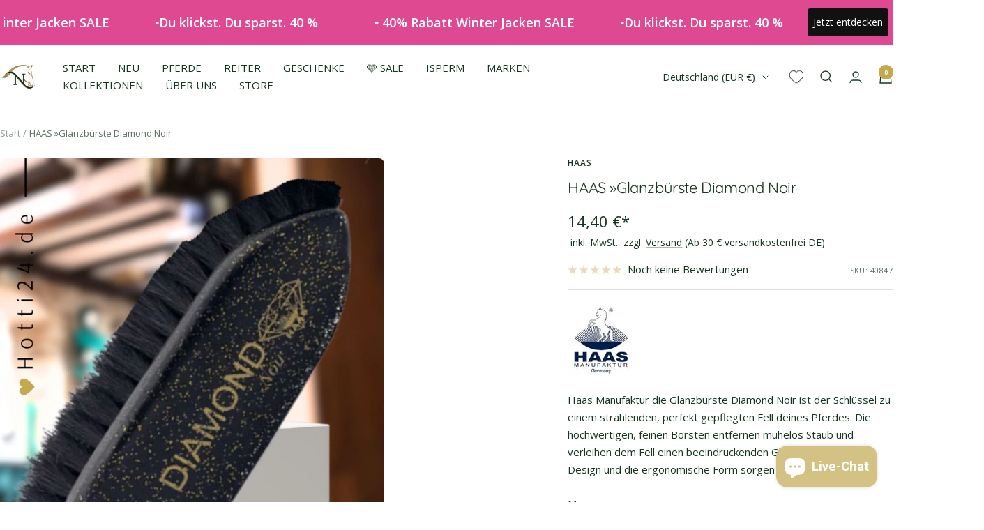

--- FILE ---
content_type: text/html; charset=utf-8
request_url: https://www.hotti24.de/products/haas-glanzbuerste-diamond-noir-40847
body_size: 69147
content:
<!doctype html><html class="no-js" lang="de" dir="ltr">
  <head>
    <script src="https://consenttool.haendlerbund.de/app.js?apiKey=d9b74787f93861cd3820dc0289767b68528d23c373b02bad&amp;domain=92c3c08" referrerpolicy="origin"></script>
    <meta charset="utf-8">
    <meta name="viewport" content="width=device-width, initial-scale=1.0, height=device-height, minimum-scale=1.0, maximum-scale=1.0">
    <meta name="theme-color" content="#ffffff">
    <title>🩷 HAAS »Glanzbürste Diamond Noir</title><meta name="description" content="Hotti24 ☛ Shoppe dich glücklich mit Haas Manufaktur »Pferde Glanzbürste Diamond Noir, ist der Schlüssel zu einem strahlenden Fell Nr. 40847 - Kauf auf Rechnung ✓"><link rel="canonical" href="https://www.hotti24.de/products/haas-glanzbuerste-diamond-noir-40847"><link rel="shortcut icon" href="//www.hotti24.de/cdn/shop/files/www.Hotti24.de_Logo..png?v=1643742882&width=96" type="image/png"><link rel="preconnect" href="https://cdn.shopify.com">
    <link rel="dns-prefetch" href="https://productreviews.shopifycdn.com">
    <link rel="dns-prefetch" href="https://www.google-analytics.com"><link rel="preconnect" href="https://fonts.shopifycdn.com" crossorigin><link rel="preload" as="style" href="//www.hotti24.de/cdn/shop/t/17/assets/theme.css?v=29778958732576657931768297916">
    <link rel="preload" as="script" href="//www.hotti24.de/cdn/shop/t/17/assets/vendor.js?v=31715688253868339281761261821">
    <link rel="preload" as="script" href="//www.hotti24.de/cdn/shop/t/17/assets/theme.js?v=99951375191110629561761261820">
    <link rel="preload" href="//www.hotti24.de/cdn/shop/t/17/assets/jquery.min.js?v=74721525869110791951761261814" as="script"><link rel="preload" as="fetch" href="/products/haas-glanzbuerste-diamond-noir-40847.js" crossorigin><meta property="og:type" content="product">
  <meta property="og:title" content="HAAS »Glanzbürste Diamond Noir">
  <meta property="product:price:amount" content="14,40">
  <meta property="product:price:currency" content="EUR"><meta property="og:image" content="http://www.hotti24.de/cdn/shop/files/haas-manufraktur-noir-40847-kaufen-www.hotti24.de.jpg?v=1735299520&width=1024">
  <meta property="og:image:secure_url" content="https://www.hotti24.de/cdn/shop/files/haas-manufraktur-noir-40847-kaufen-www.hotti24.de.jpg?v=1735299520&width=1024">
  <meta property="og:image:width" content="1080">
  <meta property="og:image:height" content="1342"><meta property="og:description" content="Hotti24 ☛ Shoppe dich glücklich mit Haas Manufaktur »Pferde Glanzbürste Diamond Noir, ist der Schlüssel zu einem strahlenden Fell Nr. 40847 - Kauf auf Rechnung ✓"><meta property="og:url" content="https://www.hotti24.de/products/haas-glanzbuerste-diamond-noir-40847">
<meta property="og:site_name" content="Hotti24"><meta name="twitter:card" content="summary"><meta name="twitter:title" content="HAAS »Glanzbürste Diamond Noir">
  <meta name="twitter:description" content="Haas Manufaktur die Glanzbürste Diamond Noir ist der Schlüssel zu einem strahlenden, perfekt gepflegten Fell deines Pferdes. Die hochwertigen, feinen Borsten entfernen mühelos Staub und verleihen dem Fell einen beeindruckenden Glanz. Das elegante Design und die ergonomische Form sorgen für eine komfortable Handhabung, die jede Pflegeeinheit besonders macht."><meta name="twitter:image" content="https://www.hotti24.de/cdn/shop/files/haas-manufraktur-noir-40847-kaufen-www.hotti24.de.jpg?v=1735299520&width=1200">
  <meta name="twitter:image:alt" content="">
    <script type="application/ld+json">{"@context":"http:\/\/schema.org\/","@id":"\/products\/haas-glanzbuerste-diamond-noir-40847#product","@type":"Product","brand":{"@type":"Brand","name":"Haas"},"category":"Kämme, Bürsten \u0026 Striegel","description":"Haas Manufaktur die Glanzbürste Diamond Noir ist der Schlüssel zu einem strahlenden, perfekt gepflegten Fell deines Pferdes. Die hochwertigen, feinen Borsten entfernen mühelos Staub und verleihen dem Fell einen beeindruckenden Glanz. Das elegante Design und die ergonomische Form sorgen für eine komfortable Handhabung, die jede Pflegeeinheit besonders macht.","gtin":"4025589408470","image":"https:\/\/www.hotti24.de\/cdn\/shop\/files\/haas-manufraktur-noir-40847-kaufen-www.hotti24.de.jpg?v=1735299520\u0026width=1920","name":"HAAS »Glanzbürste Diamond Noir","offers":{"@id":"\/products\/haas-glanzbuerste-diamond-noir-40847?variant=43559650722060#offer","@type":"Offer","availability":"http:\/\/schema.org\/InStock","price":"14.40","priceCurrency":"EUR","url":"https:\/\/www.hotti24.de\/products\/haas-glanzbuerste-diamond-noir-40847?variant=43559650722060"},"sku":"40847","url":"https:\/\/www.hotti24.de\/products\/haas-glanzbuerste-diamond-noir-40847"}</script><script type="application/ld+json">
  {
    "@context": "https://schema.org",
    "@type": "BreadcrumbList",
    "itemListElement": [{
        "@type": "ListItem",
        "position": 1,
        "name": "Start",
        "item": "https://www.hotti24.de"
      },{
            "@type": "ListItem",
            "position": 2,
            "name": "HAAS »Glanzbürste Diamond Noir",
            "item": "https://www.hotti24.de/products/haas-glanzbuerste-diamond-noir-40847"
          }]
  }
</script>
    <link rel="preload" href="//www.hotti24.de/cdn/fonts/quicksand/quicksand_n4.bf8322a9d1da765aa396ad7b6eeb81930a6214de.woff2" as="font" type="font/woff2" crossorigin><link rel="preload" href="//www.hotti24.de/cdn/fonts/open_sans/opensans_n4.c32e4d4eca5273f6d4ee95ddf54b5bbb75fc9b61.woff2" as="font" type="font/woff2" crossorigin><style>
  /* Typography (heading) */
  @font-face {
  font-family: Quicksand;
  font-weight: 400;
  font-style: normal;
  font-display: swap;
  src: url("//www.hotti24.de/cdn/fonts/quicksand/quicksand_n4.bf8322a9d1da765aa396ad7b6eeb81930a6214de.woff2") format("woff2"),
       url("//www.hotti24.de/cdn/fonts/quicksand/quicksand_n4.fa4cbd232d3483059e72b11f7239959a64c98426.woff") format("woff");
}

/* Typography (body) */
  @font-face {
  font-family: "Open Sans";
  font-weight: 400;
  font-style: normal;
  font-display: swap;
  src: url("//www.hotti24.de/cdn/fonts/open_sans/opensans_n4.c32e4d4eca5273f6d4ee95ddf54b5bbb75fc9b61.woff2") format("woff2"),
       url("//www.hotti24.de/cdn/fonts/open_sans/opensans_n4.5f3406f8d94162b37bfa232b486ac93ee892406d.woff") format("woff");
}

@font-face {
  font-family: "Open Sans";
  font-weight: 400;
  font-style: italic;
  font-display: swap;
  src: url("//www.hotti24.de/cdn/fonts/open_sans/opensans_i4.6f1d45f7a46916cc95c694aab32ecbf7509cbf33.woff2") format("woff2"),
       url("//www.hotti24.de/cdn/fonts/open_sans/opensans_i4.4efaa52d5a57aa9a57c1556cc2b7465d18839daa.woff") format("woff");
}

@font-face {
  font-family: "Open Sans";
  font-weight: 600;
  font-style: normal;
  font-display: swap;
  src: url("//www.hotti24.de/cdn/fonts/open_sans/opensans_n6.15aeff3c913c3fe570c19cdfeed14ce10d09fb08.woff2") format("woff2"),
       url("//www.hotti24.de/cdn/fonts/open_sans/opensans_n6.14bef14c75f8837a87f70ce22013cb146ee3e9f3.woff") format("woff");
}

@font-face {
  font-family: "Open Sans";
  font-weight: 600;
  font-style: italic;
  font-display: swap;
  src: url("//www.hotti24.de/cdn/fonts/open_sans/opensans_i6.828bbc1b99433eacd7d50c9f0c1bfe16f27b89a3.woff2") format("woff2"),
       url("//www.hotti24.de/cdn/fonts/open_sans/opensans_i6.a79e1402e2bbd56b8069014f43ff9c422c30d057.woff") format("woff");
}

:root {--heading-color: 23, 53, 32;
    --text-color: 23, 53, 32;
    --background: 255, 255, 255;
    --secondary-background: 255, 255, 255;
    --border-color: 220, 225, 222;
    --border-color-darker: 162, 174, 166;
    --success-color: 23, 53, 32;
    --success-background: 209, 215, 210;
    --error-color: 211, 65, 157;
    --error-background: 252, 242, 248;
    --primary-button-background: 196, 170, 77;
    --primary-button-text-color: 255, 255, 255;
    --secondary-button-background: 196, 170, 77;
    --secondary-button-text-color: 255, 255, 255;
    --product-star-rating: 196, 170, 77;
    --product-on-sale-accent: 216, 34, 158;
    --product-sold-out-accent: 23, 53, 32;
    --product-custom-label-background: 196, 170, 77;
    --product-custom-label-text-color: 0, 0, 0;
    --product-custom-label-2-background: 45, 198, 211;
    --product-custom-label-2-text-color: 0, 0, 0;
    --product-low-stock-text-color: 239, 126, 0;
    --product-in-stock-text-color: 23, 53, 32;
    --loading-bar-background: 23, 53, 32;

    /* We duplicate some "base" colors as root colors, which is useful to use on drawer elements or popover without. Those should not be overridden to avoid issues */
    --root-heading-color: 23, 53, 32;
    --root-text-color: 23, 53, 32;
    --root-background: 255, 255, 255;
    --root-border-color: 220, 225, 222;
    --root-primary-button-background: 196, 170, 77;
    --root-primary-button-text-color: 255, 255, 255;

    --base-font-size: 15px;
    --heading-font-family: Quicksand, sans-serif;
    --heading-font-weight: 400;
    --heading-font-style: normal;
    --heading-text-transform: normal;
    --text-font-family: "Open Sans", sans-serif;
    --text-font-weight: 400;
    --text-font-style: normal;
    --text-font-bold-weight: 600;

    /* Typography (font size) */
    --heading-xxsmall-font-size: 10px;
    --heading-xsmall-font-size: 10px;
    --heading-small-font-size: 11px;
    --heading-large-font-size: 32px;
    --heading-h1-font-size: 32px;
    --heading-h2-font-size: 28px;
    --heading-h3-font-size: 26px;
    --heading-h4-font-size: 22px;
    --heading-h5-font-size: 18px;
    --heading-h6-font-size: 16px;

    /* Control the look and feel of the theme by changing radius of various elements */
    --button-border-radius: 10px;
    --block-border-radius: 16px;
    --block-border-radius-reduced: 8px;
    --color-swatch-border-radius: 100%;

    /* Button size */
    --button-height: 48px;
    --button-small-height: 40px;

    /* Form related */
    --form-input-field-height: 48px;
    --form-input-gap: 16px;
    --form-submit-margin: 24px;

    /* Product listing related variables */
    --product-list-block-spacing: 32px;

    /* Video related */
    --play-button-background: 255, 255, 255;
    --play-button-arrow: 23, 53, 32;

    /* RTL support */
    --transform-logical-flip: 1;
    --transform-origin-start: left;
    --transform-origin-end: right;

    /* Other */
    --zoom-cursor-svg-url: url(//www.hotti24.de/cdn/shop/t/17/assets/zoom-cursor.svg?v=82360155147244241751768173550);
    --arrow-right-svg-url: url(//www.hotti24.de/cdn/shop/t/17/assets/arrow-right.svg?v=119211237952923747781761261846);
    --arrow-left-svg-url: url(//www.hotti24.de/cdn/shop/t/17/assets/arrow-left.svg?v=168216892204169480681761261846);

    /* Some useful variables that we can reuse in our CSS. Some explanation are needed for some of them:
       - container-max-width-minus-gutters: represents the container max width without the edge gutters
       - container-outer-width: considering the screen width, represent all the space outside the container
       - container-outer-margin: same as container-outer-width but get set to 0 inside a container
       - container-inner-width: the effective space inside the container (minus gutters)
       - grid-column-width: represents the width of a single column of the grid
       - vertical-breather: this is a variable that defines the global "spacing" between sections, and inside the section
                            to create some "breath" and minimum spacing
     */
    --container-max-width: 1600px;
    --container-gutter: 24px;
    --container-max-width-minus-gutters: calc(var(--container-max-width) - (var(--container-gutter)) * 2);
    --container-outer-width: max(calc((100vw - var(--container-max-width-minus-gutters)) / 2), var(--container-gutter));
    --container-outer-margin: var(--container-outer-width);
    --container-inner-width: calc(100vw - var(--container-outer-width) * 2);

    --grid-column-count: 10;
    --grid-gap: 24px;
    --grid-column-width: calc((100vw - var(--container-outer-width) * 2 - var(--grid-gap) * (var(--grid-column-count) - 1)) / var(--grid-column-count));

    --vertical-breather: 36px;
    --vertical-breather-tight: 36px;

    /* Shopify related variables */
    --payment-terms-background-color: #ffffff;
  }

  @media screen and (min-width: 741px) {
    :root {
      --container-gutter: 40px;
      --grid-column-count: 20;
      --vertical-breather: 48px;
      --vertical-breather-tight: 48px;

      /* Typography (font size) */
      --heading-xsmall-font-size: 11px;
      --heading-small-font-size: 12px;
      --heading-large-font-size: 48px;
      --heading-h1-font-size: 48px;
      --heading-h2-font-size: 36px;
      --heading-h3-font-size: 30px;
      --heading-h4-font-size: 22px;
      --heading-h5-font-size: 18px;
      --heading-h6-font-size: 16px;

      /* Form related */
      --form-input-field-height: 52px;
      --form-submit-margin: 32px;

      /* Button size */
      --button-height: 52px;
      --button-small-height: 44px;
    }
  }

  @media screen and (min-width: 1200px) {
    :root {
      --vertical-breather: 64px;
      --vertical-breather-tight: 48px;
      --product-list-block-spacing: 48px;

      /* Typography */
      --heading-large-font-size: 58px;
      --heading-h1-font-size: 50px;
      --heading-h2-font-size: 44px;
      --heading-h3-font-size: 32px;
      --heading-h4-font-size: 26px;
      --heading-h5-font-size: 22px;
      --heading-h6-font-size: 16px;
    }
  }

  @media screen and (min-width: 1600px) {
    :root {
      --vertical-breather: 64px;
      --vertical-breather-tight: 48px;
    }
  }
</style>
    <script>
  // This allows to expose several variables to the global scope, to be used in scripts
  window.themeVariables = {
    settings: {
      direction: "ltr",
      pageType: "product",
      cartCount: 0,
      moneyFormat: "{{amount_with_comma_separator}} €*",
      moneyWithCurrencyFormat: "{{amount_with_comma_separator}} €*",
      showVendor: true,
      discountMode: "percentage",
      currencyCodeEnabled: true,
      cartType: "page",
      cartCurrency: "EUR",
      mobileZoomFactor: 2.5
    },

    routes: {
      host: "www.hotti24.de",
      rootUrl: "\/",
      rootUrlWithoutSlash: '',
      cartUrl: "\/cart",
      cartAddUrl: "\/cart\/add",
      cartChangeUrl: "\/cart\/change",
      searchUrl: "\/search",
      predictiveSearchUrl: "\/search\/suggest",
      productRecommendationsUrl: "\/recommendations\/products"
    },

    strings: {
      accessibilityDelete: "Löschen",
      accessibilityClose: "Schließen",
      collectionSoldOut: "SORRY, GLÜCKLICH VERGEBEN🙄",
      collectionDiscount: "Spare @savings@",
      productSalePrice: "Angebotspreis",
      productRegularPrice: "Regulärer Preis",
      productFormUnavailable: "Nicht verfügbar",
      productFormSoldOut: "Sorry glücklich vergeben",
      productFormPreOrder: "Vorbestellen",
      productFormAddToCart: "In die Einkaufstasche legen",
      searchNoResults: "Es konnten keine Ergebnisse gefunden werden.",
      searchNewSearch: "Neue Suche",
      searchProducts: "Produkte",
      searchArticles: "Blogbeiträge",
      searchPages: "Seiten",
      searchCollections: "Kategorien",
      cartViewCart: "Einkaufstasche ansehen",
      cartItemAdded: "Artikel zur Einkaufstasche hinzugefügt!",
      cartItemAddedShort: "In die Einkaufstasche legen",
      cartAddOrderNote: "Notiz hinzufügen",
      cartEditOrderNote: "Notiz bearbeiten",
      shippingEstimatorNoResults: "Entschuldige, wir liefern leider niche an Deine Adresse.",
      shippingEstimatorOneResult: "Es gibt eine Versandklasse für Deine Adresse:",
      shippingEstimatorMultipleResults: "Es gibt mehrere Versandklassen für Deine Adresse:",
      shippingEstimatorError: "Ein oder mehrere Fehler sind beim Abrufen der Versandklassen aufgetreten:"
    },

    libs: {
      flickity: "\/\/www.hotti24.de\/cdn\/shop\/t\/17\/assets\/flickity.js?v=176646718982628074891761261812",
      photoswipe: "\/\/www.hotti24.de\/cdn\/shop\/t\/17\/assets\/photoswipe.js?v=132268647426145925301761261816",
      qrCode: "\/\/www.hotti24.de\/cdn\/shopifycloud\/storefront\/assets\/themes_support\/vendor\/qrcode-3f2b403b.js"
    },

    breakpoints: {
      phone: 'screen and (max-width: 740px)',
      tablet: 'screen and (min-width: 741px) and (max-width: 999px)',
      tabletAndUp: 'screen and (min-width: 741px)',
      pocket: 'screen and (max-width: 999px)',
      lap: 'screen and (min-width: 1000px) and (max-width: 1199px)',
      lapAndUp: 'screen and (min-width: 1000px)',
      desktop: 'screen and (min-width: 1200px)',
      wide: 'screen and (min-width: 1400px)'
    }
  };

  window.addEventListener('pageshow', async () => {
    const cartContent = await (await fetch(`${window.themeVariables.routes.cartUrl}.js`, {cache: 'reload'})).json();
    document.documentElement.dispatchEvent(new CustomEvent('cart:refresh', {detail: {cart: cartContent}}));
  });

  if ('noModule' in HTMLScriptElement.prototype) {
    // Old browsers (like IE) that does not support module will be considered as if not executing JS at all
    document.documentElement.className = document.documentElement.className.replace('no-js', 'js');

    requestAnimationFrame(() => {
      const viewportHeight = (window.visualViewport ? window.visualViewport.height : document.documentElement.clientHeight);
      document.documentElement.style.setProperty('--window-height',viewportHeight + 'px');
    });
  }// We save the product ID in local storage to be eventually used for recently viewed section
    try {
      const items = JSON.parse(localStorage.getItem('theme:recently-viewed-products') || '[]');

      // We check if the current product already exists, and if it does not, we add it at the start
      if (!items.includes(7969787773196)) {
        items.unshift(7969787773196);
      }

      localStorage.setItem('theme:recently-viewed-products', JSON.stringify(items.slice(0, 20)));
    } catch (e) {
      // Safari in private mode does not allow setting item, we silently fail
    }</script>
    <link rel="stylesheet" href="//www.hotti24.de/cdn/shop/t/17/assets/theme.css?v=29778958732576657931768297916">
    <script src="//www.hotti24.de/cdn/shop/t/17/assets/vendor.js?v=31715688253868339281761261821" defer></script>
    <script src="//www.hotti24.de/cdn/shop/t/17/assets/theme.js?v=99951375191110629561761261820" defer></script>
    <script src="//www.hotti24.de/cdn/shop/t/17/assets/custom.js?v=149863663798452525191764006528" defer></script>
    <script src="//www.hotti24.de/cdn/shop/t/17/assets/jquery.min.js?v=74721525869110791951761261814"></script>
    <script src="//www.hotti24.de/cdn/shop/t/17/assets/wishlist.js?v=74053658142329014001761261823" ></script> 
    
    <script>window.performance && window.performance.mark && window.performance.mark('shopify.content_for_header.start');</script><meta name="facebook-domain-verification" content="dg1r6s3psdcwtf7gfylndhhqgkyym3">
<meta name="google-site-verification" content="FNEszq8Oh_b4LgHNbGiXMjCbKPo9TaVn7vlWkZuUAQw">
<meta name="google-site-verification" content="ZNao_GBxwLhnjJxvX3SPmxQADSI0rpeqXfcVnAQv3Dk">
<meta id="shopify-digital-wallet" name="shopify-digital-wallet" content="/62562402561/digital_wallets/dialog">
<meta name="shopify-checkout-api-token" content="817ed578bda4fd4d99aeb9c1f6bcaf70">
<meta id="in-context-paypal-metadata" data-shop-id="62562402561" data-venmo-supported="false" data-environment="production" data-locale="de_DE" data-paypal-v4="true" data-currency="EUR">
<link rel="alternate" type="application/json+oembed" href="https://www.hotti24.de/products/haas-glanzbuerste-diamond-noir-40847.oembed">
<script async="async" src="/checkouts/internal/preloads.js?locale=de-DE"></script>
<link rel="preconnect" href="https://shop.app" crossorigin="anonymous">
<script async="async" src="https://shop.app/checkouts/internal/preloads.js?locale=de-DE&shop_id=62562402561" crossorigin="anonymous"></script>
<script id="apple-pay-shop-capabilities" type="application/json">{"shopId":62562402561,"countryCode":"DE","currencyCode":"EUR","merchantCapabilities":["supports3DS"],"merchantId":"gid:\/\/shopify\/Shop\/62562402561","merchantName":"Hotti24","requiredBillingContactFields":["postalAddress","email"],"requiredShippingContactFields":["postalAddress","email"],"shippingType":"shipping","supportedNetworks":["visa","maestro","masterCard","amex"],"total":{"type":"pending","label":"Hotti24","amount":"1.00"},"shopifyPaymentsEnabled":true,"supportsSubscriptions":true}</script>
<script id="shopify-features" type="application/json">{"accessToken":"817ed578bda4fd4d99aeb9c1f6bcaf70","betas":["rich-media-storefront-analytics"],"domain":"www.hotti24.de","predictiveSearch":true,"shopId":62562402561,"locale":"de"}</script>
<script>var Shopify = Shopify || {};
Shopify.shop = "hotti24.myshopify.com";
Shopify.locale = "de";
Shopify.currency = {"active":"EUR","rate":"1.0"};
Shopify.country = "DE";
Shopify.theme = {"name":"hotti24- Focal 12.0.1 [Filter Gruppen]","id":174351352076,"schema_name":"Focal","schema_version":"12.0.1","theme_store_id":null,"role":"main"};
Shopify.theme.handle = "null";
Shopify.theme.style = {"id":null,"handle":null};
Shopify.cdnHost = "www.hotti24.de/cdn";
Shopify.routes = Shopify.routes || {};
Shopify.routes.root = "/";</script>
<script type="module">!function(o){(o.Shopify=o.Shopify||{}).modules=!0}(window);</script>
<script>!function(o){function n(){var o=[];function n(){o.push(Array.prototype.slice.apply(arguments))}return n.q=o,n}var t=o.Shopify=o.Shopify||{};t.loadFeatures=n(),t.autoloadFeatures=n()}(window);</script>
<script>
  window.ShopifyPay = window.ShopifyPay || {};
  window.ShopifyPay.apiHost = "shop.app\/pay";
  window.ShopifyPay.redirectState = null;
</script>
<script id="shop-js-analytics" type="application/json">{"pageType":"product"}</script>
<script defer="defer" async type="module" src="//www.hotti24.de/cdn/shopifycloud/shop-js/modules/v2/client.init-shop-cart-sync_XknANqpX.de.esm.js"></script>
<script defer="defer" async type="module" src="//www.hotti24.de/cdn/shopifycloud/shop-js/modules/v2/chunk.common_DvdeXi9P.esm.js"></script>
<script type="module">
  await import("//www.hotti24.de/cdn/shopifycloud/shop-js/modules/v2/client.init-shop-cart-sync_XknANqpX.de.esm.js");
await import("//www.hotti24.de/cdn/shopifycloud/shop-js/modules/v2/chunk.common_DvdeXi9P.esm.js");

  window.Shopify.SignInWithShop?.initShopCartSync?.({"fedCMEnabled":true,"windoidEnabled":true});

</script>
<script>
  window.Shopify = window.Shopify || {};
  if (!window.Shopify.featureAssets) window.Shopify.featureAssets = {};
  window.Shopify.featureAssets['shop-js'] = {"shop-cart-sync":["modules/v2/client.shop-cart-sync_D9JQGxjh.de.esm.js","modules/v2/chunk.common_DvdeXi9P.esm.js"],"init-fed-cm":["modules/v2/client.init-fed-cm_DMo35JdQ.de.esm.js","modules/v2/chunk.common_DvdeXi9P.esm.js"],"init-windoid":["modules/v2/client.init-windoid_B3VvhkL7.de.esm.js","modules/v2/chunk.common_DvdeXi9P.esm.js"],"init-shop-email-lookup-coordinator":["modules/v2/client.init-shop-email-lookup-coordinator_Bz_MA9Op.de.esm.js","modules/v2/chunk.common_DvdeXi9P.esm.js"],"shop-cash-offers":["modules/v2/client.shop-cash-offers_CYQv6hn3.de.esm.js","modules/v2/chunk.common_DvdeXi9P.esm.js","modules/v2/chunk.modal_CkJq5XGD.esm.js"],"shop-button":["modules/v2/client.shop-button_Baq_RTkq.de.esm.js","modules/v2/chunk.common_DvdeXi9P.esm.js"],"shop-toast-manager":["modules/v2/client.shop-toast-manager_DCWfOqRF.de.esm.js","modules/v2/chunk.common_DvdeXi9P.esm.js"],"avatar":["modules/v2/client.avatar_BTnouDA3.de.esm.js"],"pay-button":["modules/v2/client.pay-button_CKXSOdRt.de.esm.js","modules/v2/chunk.common_DvdeXi9P.esm.js"],"init-shop-cart-sync":["modules/v2/client.init-shop-cart-sync_XknANqpX.de.esm.js","modules/v2/chunk.common_DvdeXi9P.esm.js"],"shop-login-button":["modules/v2/client.shop-login-button_caaxNUOr.de.esm.js","modules/v2/chunk.common_DvdeXi9P.esm.js","modules/v2/chunk.modal_CkJq5XGD.esm.js"],"init-customer-accounts-sign-up":["modules/v2/client.init-customer-accounts-sign-up_CDG_EMX9.de.esm.js","modules/v2/client.shop-login-button_caaxNUOr.de.esm.js","modules/v2/chunk.common_DvdeXi9P.esm.js","modules/v2/chunk.modal_CkJq5XGD.esm.js"],"init-shop-for-new-customer-accounts":["modules/v2/client.init-shop-for-new-customer-accounts_CbyP-mMl.de.esm.js","modules/v2/client.shop-login-button_caaxNUOr.de.esm.js","modules/v2/chunk.common_DvdeXi9P.esm.js","modules/v2/chunk.modal_CkJq5XGD.esm.js"],"init-customer-accounts":["modules/v2/client.init-customer-accounts_CBDBRCw9.de.esm.js","modules/v2/client.shop-login-button_caaxNUOr.de.esm.js","modules/v2/chunk.common_DvdeXi9P.esm.js","modules/v2/chunk.modal_CkJq5XGD.esm.js"],"shop-follow-button":["modules/v2/client.shop-follow-button_DKjGFHnv.de.esm.js","modules/v2/chunk.common_DvdeXi9P.esm.js","modules/v2/chunk.modal_CkJq5XGD.esm.js"],"checkout-modal":["modules/v2/client.checkout-modal_DiCgWgoC.de.esm.js","modules/v2/chunk.common_DvdeXi9P.esm.js","modules/v2/chunk.modal_CkJq5XGD.esm.js"],"lead-capture":["modules/v2/client.lead-capture_B-xxyKeu.de.esm.js","modules/v2/chunk.common_DvdeXi9P.esm.js","modules/v2/chunk.modal_CkJq5XGD.esm.js"],"shop-login":["modules/v2/client.shop-login_Cve_5msa.de.esm.js","modules/v2/chunk.common_DvdeXi9P.esm.js","modules/v2/chunk.modal_CkJq5XGD.esm.js"],"payment-terms":["modules/v2/client.payment-terms_D0YjRyyK.de.esm.js","modules/v2/chunk.common_DvdeXi9P.esm.js","modules/v2/chunk.modal_CkJq5XGD.esm.js"]};
</script>
<script id="__st">var __st={"a":62562402561,"offset":3600,"reqid":"34581c6d-2ef8-4880-b225-2bd6e5f4211b-1768931751","pageurl":"www.hotti24.de\/products\/haas-glanzbuerste-diamond-noir-40847","u":"7d2a4df59cf3","p":"product","rtyp":"product","rid":7969787773196};</script>
<script>window.ShopifyPaypalV4VisibilityTracking = true;</script>
<script id="captcha-bootstrap">!function(){'use strict';const t='contact',e='account',n='new_comment',o=[[t,t],['blogs',n],['comments',n],[t,'customer']],c=[[e,'customer_login'],[e,'guest_login'],[e,'recover_customer_password'],[e,'create_customer']],r=t=>t.map((([t,e])=>`form[action*='/${t}']:not([data-nocaptcha='true']) input[name='form_type'][value='${e}']`)).join(','),a=t=>()=>t?[...document.querySelectorAll(t)].map((t=>t.form)):[];function s(){const t=[...o],e=r(t);return a(e)}const i='password',u='form_key',d=['recaptcha-v3-token','g-recaptcha-response','h-captcha-response',i],f=()=>{try{return window.sessionStorage}catch{return}},m='__shopify_v',_=t=>t.elements[u];function p(t,e,n=!1){try{const o=window.sessionStorage,c=JSON.parse(o.getItem(e)),{data:r}=function(t){const{data:e,action:n}=t;return t[m]||n?{data:e,action:n}:{data:t,action:n}}(c);for(const[e,n]of Object.entries(r))t.elements[e]&&(t.elements[e].value=n);n&&o.removeItem(e)}catch(o){console.error('form repopulation failed',{error:o})}}const l='form_type',E='cptcha';function T(t){t.dataset[E]=!0}const w=window,h=w.document,L='Shopify',v='ce_forms',y='captcha';let A=!1;((t,e)=>{const n=(g='f06e6c50-85a8-45c8-87d0-21a2b65856fe',I='https://cdn.shopify.com/shopifycloud/storefront-forms-hcaptcha/ce_storefront_forms_captcha_hcaptcha.v1.5.2.iife.js',D={infoText:'Durch hCaptcha geschützt',privacyText:'Datenschutz',termsText:'Allgemeine Geschäftsbedingungen'},(t,e,n)=>{const o=w[L][v],c=o.bindForm;if(c)return c(t,g,e,D).then(n);var r;o.q.push([[t,g,e,D],n]),r=I,A||(h.body.append(Object.assign(h.createElement('script'),{id:'captcha-provider',async:!0,src:r})),A=!0)});var g,I,D;w[L]=w[L]||{},w[L][v]=w[L][v]||{},w[L][v].q=[],w[L][y]=w[L][y]||{},w[L][y].protect=function(t,e){n(t,void 0,e),T(t)},Object.freeze(w[L][y]),function(t,e,n,w,h,L){const[v,y,A,g]=function(t,e,n){const i=e?o:[],u=t?c:[],d=[...i,...u],f=r(d),m=r(i),_=r(d.filter((([t,e])=>n.includes(e))));return[a(f),a(m),a(_),s()]}(w,h,L),I=t=>{const e=t.target;return e instanceof HTMLFormElement?e:e&&e.form},D=t=>v().includes(t);t.addEventListener('submit',(t=>{const e=I(t);if(!e)return;const n=D(e)&&!e.dataset.hcaptchaBound&&!e.dataset.recaptchaBound,o=_(e),c=g().includes(e)&&(!o||!o.value);(n||c)&&t.preventDefault(),c&&!n&&(function(t){try{if(!f())return;!function(t){const e=f();if(!e)return;const n=_(t);if(!n)return;const o=n.value;o&&e.removeItem(o)}(t);const e=Array.from(Array(32),(()=>Math.random().toString(36)[2])).join('');!function(t,e){_(t)||t.append(Object.assign(document.createElement('input'),{type:'hidden',name:u})),t.elements[u].value=e}(t,e),function(t,e){const n=f();if(!n)return;const o=[...t.querySelectorAll(`input[type='${i}']`)].map((({name:t})=>t)),c=[...d,...o],r={};for(const[a,s]of new FormData(t).entries())c.includes(a)||(r[a]=s);n.setItem(e,JSON.stringify({[m]:1,action:t.action,data:r}))}(t,e)}catch(e){console.error('failed to persist form',e)}}(e),e.submit())}));const S=(t,e)=>{t&&!t.dataset[E]&&(n(t,e.some((e=>e===t))),T(t))};for(const o of['focusin','change'])t.addEventListener(o,(t=>{const e=I(t);D(e)&&S(e,y())}));const B=e.get('form_key'),M=e.get(l),P=B&&M;t.addEventListener('DOMContentLoaded',(()=>{const t=y();if(P)for(const e of t)e.elements[l].value===M&&p(e,B);[...new Set([...A(),...v().filter((t=>'true'===t.dataset.shopifyCaptcha))])].forEach((e=>S(e,t)))}))}(h,new URLSearchParams(w.location.search),n,t,e,['guest_login'])})(!0,!0)}();</script>
<script integrity="sha256-4kQ18oKyAcykRKYeNunJcIwy7WH5gtpwJnB7kiuLZ1E=" data-source-attribution="shopify.loadfeatures" defer="defer" src="//www.hotti24.de/cdn/shopifycloud/storefront/assets/storefront/load_feature-a0a9edcb.js" crossorigin="anonymous"></script>
<script crossorigin="anonymous" defer="defer" src="//www.hotti24.de/cdn/shopifycloud/storefront/assets/shopify_pay/storefront-65b4c6d7.js?v=20250812"></script>
<script data-source-attribution="shopify.dynamic_checkout.dynamic.init">var Shopify=Shopify||{};Shopify.PaymentButton=Shopify.PaymentButton||{isStorefrontPortableWallets:!0,init:function(){window.Shopify.PaymentButton.init=function(){};var t=document.createElement("script");t.src="https://www.hotti24.de/cdn/shopifycloud/portable-wallets/latest/portable-wallets.de.js",t.type="module",document.head.appendChild(t)}};
</script>
<script data-source-attribution="shopify.dynamic_checkout.buyer_consent">
  function portableWalletsHideBuyerConsent(e){var t=document.getElementById("shopify-buyer-consent"),n=document.getElementById("shopify-subscription-policy-button");t&&n&&(t.classList.add("hidden"),t.setAttribute("aria-hidden","true"),n.removeEventListener("click",e))}function portableWalletsShowBuyerConsent(e){var t=document.getElementById("shopify-buyer-consent"),n=document.getElementById("shopify-subscription-policy-button");t&&n&&(t.classList.remove("hidden"),t.removeAttribute("aria-hidden"),n.addEventListener("click",e))}window.Shopify?.PaymentButton&&(window.Shopify.PaymentButton.hideBuyerConsent=portableWalletsHideBuyerConsent,window.Shopify.PaymentButton.showBuyerConsent=portableWalletsShowBuyerConsent);
</script>
<script data-source-attribution="shopify.dynamic_checkout.cart.bootstrap">document.addEventListener("DOMContentLoaded",(function(){function t(){return document.querySelector("shopify-accelerated-checkout-cart, shopify-accelerated-checkout")}if(t())Shopify.PaymentButton.init();else{new MutationObserver((function(e,n){t()&&(Shopify.PaymentButton.init(),n.disconnect())})).observe(document.body,{childList:!0,subtree:!0})}}));
</script>
<link id="shopify-accelerated-checkout-styles" rel="stylesheet" media="screen" href="https://www.hotti24.de/cdn/shopifycloud/portable-wallets/latest/accelerated-checkout-backwards-compat.css" crossorigin="anonymous">
<style id="shopify-accelerated-checkout-cart">
        #shopify-buyer-consent {
  margin-top: 1em;
  display: inline-block;
  width: 100%;
}

#shopify-buyer-consent.hidden {
  display: none;
}

#shopify-subscription-policy-button {
  background: none;
  border: none;
  padding: 0;
  text-decoration: underline;
  font-size: inherit;
  cursor: pointer;
}

#shopify-subscription-policy-button::before {
  box-shadow: none;
}

      </style>

<script>window.performance && window.performance.mark && window.performance.mark('shopify.content_for_header.end');</script>
  <!-- BEGIN app block: shopify://apps/xb-announcement-bar/blocks/announcement/019b017f-dc73-726b-9336-0da9f962708e --><link href="//cdn.shopify.com/extensions/019bbb6a-4954-771d-8969-abc864171ff6/xboost-announcement-bar-21/assets/style.css" rel="stylesheet" type="text/css" media="all" />

<script>
    window.xbaSvgIcons = {};
    window.ANNOUNCEMENT_XB = {
      accessToken: '',
      productId: '7969787773196',
      shopId: '62562402561',
      shopDomain: 'hotti24.myshopify.com',
      moneyFormat: '{{amount_with_comma_separator}} €*',
      moneyWithCurrencyFormat: '{{amount_with_comma_separator}} €*',
      reviewColor: '',
      reviewIcon: '',
    };
  </script>

  
    <script>
      window.xbaDefaultSettings = {"annoucement_bar_widget_title":"🔥 20% Rabatt auf alle Produkte!; Kostenloser Versand bei Bestellungen über $50 🚚","announcement_bar_widget_1_banner_per_position":"FALSE","announcement_bar_widget_arrow_icon_color":"#111111","announcement_bar_widget_arrow_icon_size":"14","announcement_bar_widget_auto_position":"top_page","announcement_bar_widget_bg_gradient_end_color":"#FDEDED","announcement_bar_widget_bg_gradient_start_color":"#E95C59","announcement_bar_widget_bg_image":"","announcement_bar_widget_bg_single_color":"#FDEDED","announcement_bar_widget_bg_type":"single","announcement_bar_widget_border_color":"#E95C59","announcement_bar_widget_border_size":"2","announcement_bar_widget_border_style":"none","announcement_bar_widget_closed_icon_color":"#111111","announcement_bar_widget_closed_icon_enabled":"FALSE","announcement_bar_widget_closed_icon_hover_bg_color":"#D0D0D0","announcement_bar_widget_closed_icon_size":"14","announcement_bar_widget_content_icon_color":"#6D7175","announcement_bar_widget_content_icon_size":"32","announcement_bar_widget_corner_radius":"0","announcement_bar_widget_coupon_bg_color":"#FFFFFF00","announcement_bar_widget_coupon_border_color":"#111111","announcement_bar_widget_coupon_border_size":"2","announcement_bar_widget_coupon_border_style":"solid","announcement_bar_widget_coupon_corner_radius":"4","announcement_bar_widget_coupon_icon_color":"#111111","announcement_bar_widget_coupon_text_color":"#111111","announcement_bar_widget_coupon_text_size":"14","announcement_bar_widget_cta_atc_action":"open_slide_cart","announcement_bar_widget_cta_atc_text":"Jetzt kaufen!","announcement_bar_widget_cta_bg_color":"#E95C59","announcement_bar_widget_cta_bg_hover_color":"#E95C59","announcement_bar_widget_cta_border_color":"#E95C59","announcement_bar_widget_cta_border_size":"2","announcement_bar_widget_cta_border_style":"none","announcement_bar_widget_cta_corner_radius":"4","announcement_bar_widget_cta_padding":"8","announcement_bar_widget_cta_text":"Jetzt einkaufen!","announcement_bar_widget_cta_text_color":"#FFFFFF","announcement_bar_widget_cta_text_combined_styles":"medium","announcement_bar_widget_cta_text_hover_color":"#FFFFFF","announcement_bar_widget_cta_text_size":"14","announcement_bar_widget_cta_type":"button","announcement_bar_widget_custom_css":"","announcement_bar_widget_font_family":"inherit_theme","announcement_bar_widget_full_page_width":"TRUE","announcement_bar_widget_in_out_animation":"slide-in","announcement_bar_widget_layout":"horizontal","announcement_bar_widget_list_uploaded_bg_image":"","announcement_bar_widget_list_uploaded_icon":"","announcement_bar_widget_list_xboost_bg_image":"https:\/\/cdn.shopify.com\/s\/files\/1\/0864\/8559\/8492\/files\/red.jpg,https:\/\/cdn.shopify.com\/s\/files\/1\/0864\/8559\/8492\/files\/yellow.jpg,https:\/\/cdn.shopify.com\/s\/files\/1\/0864\/8559\/8492\/files\/green.jpg,https:\/\/cdn.shopify.com\/s\/files\/1\/0864\/8559\/8492\/files\/pink.jpg,https:\/\/cdn.shopify.com\/s\/files\/1\/0864\/8559\/8492\/files\/pink.jpg,https:\/\/cdn.shopify.com\/s\/files\/1\/0864\/8559\/8492\/files\/turquoise.jpg,https:\/\/cdn.shopify.com\/s\/files\/1\/0864\/8559\/8492\/files\/blue.jpg","announcement_bar_widget_list_xboost_icon":"https:\/\/cdn.shopify.com\/s\/files\/1\/0648\/9584\/4548\/files\/credit-card-svgrepo-com.svg;https:\/\/cdn.shopify.com\/s\/files\/1\/0648\/9584\/4548\/files\/CartFilledIcon.svg;https:\/\/cdn.shopify.com\/s\/files\/1\/0648\/9584\/4548\/files\/CartUpIcon.svg;https:\/\/cdn.shopify.com\/s\/files\/1\/0648\/9584\/4548\/files\/CartDownFilledIcon.svg;https:\/\/cdn.shopify.com\/s\/files\/1\/0648\/9584\/4548\/files\/money-security-locked-tool.svg;https:\/\/cdn.shopify.com\/s\/files\/1\/0648\/9584\/4548\/files\/ShieldCheckMarkIcon.svg;https:\/\/cdn.shopify.com\/s\/files\/1\/0648\/9584\/4548\/files\/DiscountFilledIcon.svg;https:\/\/cdn.shopify.com\/s\/files\/1\/0648\/9584\/4548\/files\/LockFilledIcon.svg;https:\/\/cdn.shopify.com\/s\/files\/1\/0648\/9584\/4548\/files\/GiftCardFilledIcon.svg;https:\/\/cdn.shopify.com\/s\/files\/1\/0648\/9584\/4548\/files\/free-2.svg;https:\/\/cdn.shopify.com\/s\/files\/1\/0648\/9584\/4548\/files\/DeliveryFilledIcon.svg;https:\/\/cdn.shopify.com\/s\/files\/1\/0648\/9584\/4548\/files\/shipping.svg;https:\/\/cdn.shopify.com\/s\/files\/1\/0648\/9584\/4548\/files\/delivery-02.svg;https:\/\/cdn.shopify.com\/s\/files\/1\/0648\/9584\/4548\/files\/delivery-01.svg;https:\/\/cdn.shopify.com\/s\/files\/1\/0648\/9584\/4548\/files\/delivery-03.svg;https:\/\/cdn.shopify.com\/s\/files\/1\/0648\/9584\/4548\/files\/CashDollarFilledIcon.svg;https:\/\/cdn.shopify.com\/s\/files\/1\/0648\/9584\/4548\/files\/MoneyFilledIcon.svg;https:\/\/cdn.shopify.com\/s\/files\/1\/0648\/9584\/4548\/files\/WalletFilledIcon.svg;https:\/\/cdn.shopify.com\/s\/files\/1\/0648\/9584\/4548\/files\/PriceListFilledIcon.svg;https:\/\/cdn.shopify.com\/s\/files\/1\/0648\/9584\/4548\/files\/ReceiptDollarFilledIcon.svg;https:\/\/cdn.shopify.com\/s\/files\/1\/0648\/9584\/4548\/files\/BankFilledIcon.svg;https:\/\/cdn.shopify.com\/s\/files\/1\/0648\/9584\/4548\/files\/refund.svg;https:\/\/cdn.shopify.com\/s\/files\/1\/0648\/9584\/4548\/files\/refund-claim.svg;https:\/\/cdn.shopify.com\/s\/files\/1\/0648\/9584\/4548\/files\/return.svg;https:\/\/cdn.shopify.com\/s\/files\/1\/0648\/9584\/4548\/files\/PaymentFilledIcon.svg;https:\/\/cdn.shopify.com\/s\/files\/1\/0648\/9584\/4548\/files\/MagicIcon.svg;https:\/\/cdn.shopify.com\/s\/files\/1\/0648\/9584\/4548\/files\/MarketsFilledIcon.svg;https:\/\/cdn.shopify.com\/s\/files\/1\/0648\/9584\/4548\/files\/InventoryFilledIcon.svg;https:\/\/cdn.shopify.com\/s\/files\/1\/0648\/9584\/4548\/files\/StoreFilledIcon.svg;https:\/\/cdn.shopify.com\/s\/files\/1\/0648\/9584\/4548\/files\/CollectionFilledIcon.svg;https:\/\/cdn.shopify.com\/s\/files\/1\/0648\/9584\/4548\/files\/ProductFilledIcon.svg;https:\/\/cdn.shopify.com\/s\/files\/1\/0648\/9584\/4548\/files\/StarFilledIcon.svg;https:\/\/cdn.shopify.com\/s\/files\/1\/0648\/9584\/4548\/files\/LocationFilledIcon.svg;https:\/\/cdn.shopify.com\/s\/files\/1\/0648\/9584\/4548\/files\/NotificationFilledIcon.svg;https:\/\/cdn.shopify.com\/s\/files\/1\/0648\/9584\/4548\/files\/ContractFilledIcon.svg;https:\/\/cdn.shopify.com\/s\/files\/1\/0648\/9584\/4548\/files\/TaxIcon.svg;https:\/\/cdn.shopify.com\/s\/files\/1\/0648\/9584\/4548\/files\/TaxFilledIcon.svg;https:\/\/cdn.shopify.com\/s\/files\/1\/0648\/9584\/4548\/files\/package-x.svg;https:\/\/cdn.shopify.com\/s\/files\/1\/0648\/9584\/4548\/files\/package-search.svg;https:\/\/cdn.shopify.com\/s\/files\/1\/0648\/9584\/4548\/files\/package-check.svg;https:\/\/cdn.shopify.com\/s\/files\/1\/0648\/9584\/4548\/files\/new-products-label.svg;https:\/\/cdn.shopify.com\/s\/files\/1\/0648\/9584\/4548\/files\/247.svg","announcement_bar_widget_multiple_type":"single","announcement_bar_widget_on_state_animation":"none","announcement_bar_widget_scrolling_option":"static","announcement_bar_widget_scrolling_speed":"50","announcement_bar_widget_scrolling_type":"autoplay","announcement_bar_widget_sticky_top_bottom":"FALSE","announcement_bar_widget_subtitle_color":"#111111","announcement_bar_widget_subtitle_combined_styles":"regular","announcement_bar_widget_subtitle_size":"14","announcement_bar_widget_title_color":"#111111","announcement_bar_widget_title_combined_styles":"bold","announcement_bar_widget_title_size":"18","dashboard_checklist_enabled":"TRUE","default_storefront_lang":"de","list_email_to_receive_information":"","primary_language":"de","show_review_after_days":"0","show_review_after_guide":"FALSE","show_review_for_plans":"Basic, Pro, Premium, Enterprise, Shopify Plus, Advanced, Shopify","thumbnail_create_offer_announcement_bar_url":"https:\/\/cdn.shopify.com\/s\/files\/1\/0648\/9584\/4548\/files\/create_offer_top_bottom_announcement_bar.png","thumbnail_create_offer_cart_page_announcement_bar_url":"https:\/\/cdn.shopify.com\/s\/files\/1\/0648\/9584\/4548\/files\/create_offer_announcement_bar.png?v=1765268377","thumbnail_help_desk_large":"https:\/\/cdn.shopify.com\/s\/files\/1\/0648\/9584\/4548\/files\/help_lg.jpg?v=1729674704","thumbnail_help_desk_small":"https:\/\/cdn.shopify.com\/s\/files\/1\/0648\/9584\/4548\/files\/help_sm.jpg?v=1729674703","xboost_skip_order_tags":"0"};
    </script>
  

  <!-- BEGIN app snippet: offer --><script>
  window.currentPage = 'product_page';
</script><script>
  window.xba_offers_all = [{"offer_id":"776d31a0ef8548d4b42ee9fd5ae04e06","priority":0,"status":"active","offer_type":"announcement_bar","page":["all"],"created_at":"1768571781","trigger":{"specific_collections":[],"specific_product":[],"type":"all_products","except_specific_product":[],"except_specific_collections":[],"countries":[],"devices":["desktop","mobile"]}}];
  window.xba_offers = [];
</script><script>
        window.xbaDesignSettings = window.xbaDesignSettings || {};
        window.xbaDesignSettings['abw_horizontal_single_cta_moving_gradient_pink_dark'] = {"annoucement_bar_widget_title":"🔥 20% Rabatt auf alle Produkte!","announcement_bar_widget_cta_text":"Jetzt einkaufen!","announcement_bar_widget_cta_atc_text":"Jetzt kaufen!","announcement_bar_widget_1_banner_per_position":"FALSE","announcement_bar_widget_arrow_icon_color":"#FFFFFF","announcement_bar_widget_arrow_icon_size":"14","announcement_bar_widget_auto_position":"top_page","announcement_bar_widget_bg_gradient_end_color":"#F06292","announcement_bar_widget_bg_gradient_start_color":"#EE46BC","announcement_bar_widget_bg_image":"","announcement_bar_widget_bg_single_color":"#25031b","announcement_bar_widget_bg_type":"gradient","announcement_bar_widget_border_color":"#EE46BC","announcement_bar_widget_border_size":"2","announcement_bar_widget_border_style":"none","announcement_bar_widget_closed_icon_color":"#FFFFFF","announcement_bar_widget_closed_icon_enabled":"FALSE","announcement_bar_widget_closed_icon_hover_bg_color":"#999999","announcement_bar_widget_closed_icon_size":"14","announcement_bar_widget_content_icon_color":"#FFFFFF","announcement_bar_widget_content_icon_size":"32","announcement_bar_widget_corner_radius":"0","announcement_bar_widget_coupon_bg_color":"#FFFFFF00","announcement_bar_widget_coupon_border_color":"#FFFFFF","announcement_bar_widget_coupon_border_size":"2","announcement_bar_widget_coupon_border_style":"solid","announcement_bar_widget_coupon_corner_radius":"4","announcement_bar_widget_coupon_icon_color":"#FFFFFF","announcement_bar_widget_coupon_text_color":"#FFFFFF","announcement_bar_widget_coupon_text_size":"14","announcement_bar_widget_cta_atc_action":"open_slide_cart","announcement_bar_widget_cta_bg_color":"#111111","announcement_bar_widget_cta_bg_hover_color":"#111111","announcement_bar_widget_cta_border_color":"#111111","announcement_bar_widget_cta_border_size":"2","announcement_bar_widget_cta_border_style":"none","announcement_bar_widget_cta_corner_radius":"4","announcement_bar_widget_cta_padding":"8","announcement_bar_widget_cta_text_color":"#FFFFFF","announcement_bar_widget_cta_text_combined_styles":"medium","announcement_bar_widget_cta_text_hover_color":"#FFFFFF","announcement_bar_widget_cta_text_size":"14","announcement_bar_widget_cta_type":"button","announcement_bar_widget_custom_css":"","announcement_bar_widget_font_family":"inherit_theme","announcement_bar_widget_full_page_width":"TRUE","announcement_bar_widget_in_out_animation":"slide-in","announcement_bar_widget_layout":"horizontal","announcement_bar_widget_list_uploaded_bg_image":"","announcement_bar_widget_list_uploaded_icon":"","announcement_bar_widget_list_xboost_bg_image":"https:\/\/cdn.shopify.com\/s\/files\/1\/0864\/8559\/8492\/files\/red.jpg,https:\/\/cdn.shopify.com\/s\/files\/1\/0864\/8559\/8492\/files\/yellow.jpg,https:\/\/cdn.shopify.com\/s\/files\/1\/0864\/8559\/8492\/files\/green.jpg,https:\/\/cdn.shopify.com\/s\/files\/1\/0864\/8559\/8492\/files\/pink.jpg,https:\/\/cdn.shopify.com\/s\/files\/1\/0864\/8559\/8492\/files\/pink.jpg,https:\/\/cdn.shopify.com\/s\/files\/1\/0864\/8559\/8492\/files\/turquoise.jpg,https:\/\/cdn.shopify.com\/s\/files\/1\/0864\/8559\/8492\/files\/blue.jpg","announcement_bar_widget_list_xboost_icon":"https:\/\/cdn.shopify.com\/s\/files\/1\/0648\/9584\/4548\/files\/credit-card-svgrepo-com.svg;https:\/\/cdn.shopify.com\/s\/files\/1\/0648\/9584\/4548\/files\/CartFilledIcon.svg;https:\/\/cdn.shopify.com\/s\/files\/1\/0648\/9584\/4548\/files\/CartUpIcon.svg;https:\/\/cdn.shopify.com\/s\/files\/1\/0648\/9584\/4548\/files\/CartDownFilledIcon.svg;https:\/\/cdn.shopify.com\/s\/files\/1\/0648\/9584\/4548\/files\/money-security-locked-tool.svg;https:\/\/cdn.shopify.com\/s\/files\/1\/0648\/9584\/4548\/files\/ShieldCheckMarkIcon.svg;https:\/\/cdn.shopify.com\/s\/files\/1\/0648\/9584\/4548\/files\/DiscountFilledIcon.svg;https:\/\/cdn.shopify.com\/s\/files\/1\/0648\/9584\/4548\/files\/LockFilledIcon.svg;https:\/\/cdn.shopify.com\/s\/files\/1\/0648\/9584\/4548\/files\/GiftCardFilledIcon.svg;https:\/\/cdn.shopify.com\/s\/files\/1\/0648\/9584\/4548\/files\/free-2.svg;https:\/\/cdn.shopify.com\/s\/files\/1\/0648\/9584\/4548\/files\/DeliveryFilledIcon.svg;https:\/\/cdn.shopify.com\/s\/files\/1\/0648\/9584\/4548\/files\/shipping.svg;https:\/\/cdn.shopify.com\/s\/files\/1\/0648\/9584\/4548\/files\/delivery-02.svg;https:\/\/cdn.shopify.com\/s\/files\/1\/0648\/9584\/4548\/files\/delivery-01.svg;https:\/\/cdn.shopify.com\/s\/files\/1\/0648\/9584\/4548\/files\/delivery-03.svg;https:\/\/cdn.shopify.com\/s\/files\/1\/0648\/9584\/4548\/files\/CashDollarFilledIcon.svg;https:\/\/cdn.shopify.com\/s\/files\/1\/0648\/9584\/4548\/files\/MoneyFilledIcon.svg;https:\/\/cdn.shopify.com\/s\/files\/1\/0648\/9584\/4548\/files\/WalletFilledIcon.svg;https:\/\/cdn.shopify.com\/s\/files\/1\/0648\/9584\/4548\/files\/PriceListFilledIcon.svg;https:\/\/cdn.shopify.com\/s\/files\/1\/0648\/9584\/4548\/files\/ReceiptDollarFilledIcon.svg;https:\/\/cdn.shopify.com\/s\/files\/1\/0648\/9584\/4548\/files\/BankFilledIcon.svg;https:\/\/cdn.shopify.com\/s\/files\/1\/0648\/9584\/4548\/files\/refund.svg;https:\/\/cdn.shopify.com\/s\/files\/1\/0648\/9584\/4548\/files\/refund-claim.svg;https:\/\/cdn.shopify.com\/s\/files\/1\/0648\/9584\/4548\/files\/return.svg;https:\/\/cdn.shopify.com\/s\/files\/1\/0648\/9584\/4548\/files\/PaymentFilledIcon.svg;https:\/\/cdn.shopify.com\/s\/files\/1\/0648\/9584\/4548\/files\/MagicIcon.svg;https:\/\/cdn.shopify.com\/s\/files\/1\/0648\/9584\/4548\/files\/MarketsFilledIcon.svg;https:\/\/cdn.shopify.com\/s\/files\/1\/0648\/9584\/4548\/files\/InventoryFilledIcon.svg;https:\/\/cdn.shopify.com\/s\/files\/1\/0648\/9584\/4548\/files\/StoreFilledIcon.svg;https:\/\/cdn.shopify.com\/s\/files\/1\/0648\/9584\/4548\/files\/CollectionFilledIcon.svg;https:\/\/cdn.shopify.com\/s\/files\/1\/0648\/9584\/4548\/files\/ProductFilledIcon.svg;https:\/\/cdn.shopify.com\/s\/files\/1\/0648\/9584\/4548\/files\/StarFilledIcon.svg;https:\/\/cdn.shopify.com\/s\/files\/1\/0648\/9584\/4548\/files\/LocationFilledIcon.svg;https:\/\/cdn.shopify.com\/s\/files\/1\/0648\/9584\/4548\/files\/NotificationFilledIcon.svg;https:\/\/cdn.shopify.com\/s\/files\/1\/0648\/9584\/4548\/files\/ContractFilledIcon.svg;https:\/\/cdn.shopify.com\/s\/files\/1\/0648\/9584\/4548\/files\/TaxIcon.svg;https:\/\/cdn.shopify.com\/s\/files\/1\/0648\/9584\/4548\/files\/TaxFilledIcon.svg;https:\/\/cdn.shopify.com\/s\/files\/1\/0648\/9584\/4548\/files\/package-x.svg;https:\/\/cdn.shopify.com\/s\/files\/1\/0648\/9584\/4548\/files\/package-search.svg;https:\/\/cdn.shopify.com\/s\/files\/1\/0648\/9584\/4548\/files\/package-check.svg;https:\/\/cdn.shopify.com\/s\/files\/1\/0648\/9584\/4548\/files\/new-products-label.svg;https:\/\/cdn.shopify.com\/s\/files\/1\/0648\/9584\/4548\/files\/247.svg","announcement_bar_widget_multiple_type":"single","announcement_bar_widget_on_state_animation":"none","announcement_bar_widget_scrolling_option":"auto","announcement_bar_widget_scrolling_type":"autoplay","announcement_bar_widget_scrolling_speed":"50","announcement_bar_widget_sticky_top_bottom":"FALSE","announcement_bar_widget_subtitle_color":"#CCCCCC","announcement_bar_widget_subtitle_combined_styles":"regular","announcement_bar_widget_subtitle_size":"14","announcement_bar_widget_title_color":"#FFFFFF","announcement_bar_widget_title_combined_styles":"bold","announcement_bar_widget_title_size":"18"};
      </script><script>
      window.xba_offers.push({"_id":"a9f719a18e26d90c728fbc7f29b13d52c2486db949e2f6db721cdac954f1640f","shopify_shop_id":"62562402561","shopify_shop_domain":"hotti24.myshopify.com","offer_name":"Ankündigung 1","page":["all"],"status":"active","draft_stage":"product-offer","priority":0,"offer_type":"announcement_bar","template_id":"abw_horizontal_single_cta_moving_gradient_pink_dark","ocu_type":"primary","trigger":{"product":{"type":"all_products","specific_product":[],"specific_collections":[],"quantity":[],"specific_product_variant_ids":{},"product_handles":[],"except_specific_product":[],"except_specific_collections":[]},"countries":[],"devices":["desktop","mobile"]},"ab_testing_setting":{"status":"off","running_status":"off","display_version_A_rate":0.7,"keep_version":"a","keep_version_condition":"aov","selected_a_b":"A","start_date":"","end_date":""},"a_setting":{"settings":{"announcement_bar_widget_auto_position":"top_page","announcement_bar_widget_closed_icon_enabled":"FALSE","announcement_bar_widget_bg_gradient_end_color":"#f7f5f6","announcement_bar_widget_cta_bg_color":"#111111ff","announcement_bar_widget_cta_border_color":"#111111ff","announcement_bar_widget_border_color":"#DE4991ff","display_on_cart":true,"rounded":"","announcement_bar_widget_bg_type":"single","announcement_bar_widget_bg_single_color":"#DE4991ff"},"content":{"announcement":[{"title":"▪️ 40% Rabatt Winter Jacken SALE             ▪️Du klickst. Du sparst. 40 %             ","coupon":"","icon":"","id":"default0","sub_title":"","cta":{"type":"button","title":"Jetzt entdecken","value":"https:\/\/www.hotti24.de\/collections\/sale-40"}}]}},"b_setting":{"settings":{},"content":{"announcement":[{"title":"🔥 20% Rabatt auf alle Produkte!","coupon":"","icon":"","id":"default0","sub_title":"","cta":{"type":"button","title":"Jetzt kaufen!"}}]}},"variant_display_setting":{},"lang":"de","default_storefront_lang":"de","list_storefront_lang":[],"app_name":"XBOOST_ANNOUNCEMENT_BAR","offer_id":"776d31a0ef8548d4b42ee9fd5ae04e06","created_at":"2026-01-16T13:56:21.705938+00:00","updated_at":"2026-01-16T14:21:08.702177+00:00","translation":{"de":{"a_setting":{"content":{"announcement":[{"title":"▪️ 40% Rabatt Winter Jacken SALE             ▪️Du klickst. Du sparst. 40 %             ","coupon":"","icon":"","id":"default0","sub_title":"","cta":{"type":"button","title":"Jetzt entdecken","value":"https:\/\/www.hotti24.de\/collections\/sale-40"}}]}},"b_setting":{"content":{"announcement":[{"title":"🔥 20% Rabatt auf alle Produkte!","coupon":"","icon":"","id":"default0","sub_title":"","cta":{"type":"button","title":"Jetzt kaufen!"}}]}}}}});
    </script><!-- END app snippet -->

  <script type="module" src="https://cdn.shopify.com/extensions/019bbb6a-4954-771d-8969-abc864171ff6/xboost-announcement-bar-21/assets/announcement.js"></script>



<!-- END app block --><!-- BEGIN app block: shopify://apps/judge-me-reviews/blocks/judgeme_core/61ccd3b1-a9f2-4160-9fe9-4fec8413e5d8 --><!-- Start of Judge.me Core -->






<link rel="dns-prefetch" href="https://cdnwidget.judge.me">
<link rel="dns-prefetch" href="https://cdn.judge.me">
<link rel="dns-prefetch" href="https://cdn1.judge.me">
<link rel="dns-prefetch" href="https://api.judge.me">

<script data-cfasync='false' class='jdgm-settings-script'>window.jdgmSettings={"pagination":5,"disable_web_reviews":false,"badge_no_review_text":"Keine Bewertungen","badge_n_reviews_text":"{{ n }} Bewertung/Bewertungen","badge_star_color":"#c4aa4f","hide_badge_preview_if_no_reviews":true,"badge_hide_text":false,"enforce_center_preview_badge":false,"widget_title":"Kundenbewertungen","widget_open_form_text":"Bewertung schreiben","widget_close_form_text":"Bewertung abbrechen","widget_refresh_page_text":"Seite aktualisieren","widget_summary_text":"Basierend auf {{ number_of_reviews }} Bewertung/Bewertungen","widget_no_review_text":"Schreiben Sie die erste Bewertung","widget_name_field_text":"Anzeigename","widget_verified_name_field_text":"Verifizierter Name (öffentlich)","widget_name_placeholder_text":"Anzeigename","widget_required_field_error_text":"Dieses Feld ist erforderlich.","widget_email_field_text":"E-Mail-Adresse","widget_verified_email_field_text":"Verifizierte E-Mail (privat, kann nicht bearbeitet werden)","widget_email_placeholder_text":"Ihre E-Mail-Adresse","widget_email_field_error_text":"Bitte geben Sie eine gültige E-Mail-Adresse ein.","widget_rating_field_text":"Bewertung","widget_review_title_field_text":"Bewertungstitel","widget_review_title_placeholder_text":"Geben Sie Ihrer Bewertung einen Titel","widget_review_body_field_text":"Bewertungsinhalt","widget_review_body_placeholder_text":"Beginnen Sie hier zu schreiben...","widget_pictures_field_text":"Bild/Video (optional)","widget_submit_review_text":"Bewertung abschicken","widget_submit_verified_review_text":"Verifizierte Bewertung abschicken","widget_submit_success_msg_with_auto_publish":"Vielen Dank! Bitte aktualisieren Sie die Seite in wenigen Momenten, um Ihre Bewertung zu sehen. Sie können Ihre Bewertung entfernen oder bearbeiten, indem Sie sich bei \u003ca href='https://judge.me/login' target='_blank' rel='nofollow noopener'\u003eJudge.me\u003c/a\u003e anmelden","widget_submit_success_msg_no_auto_publish":"Vielen Dank! Ihre Bewertung wird veröffentlicht, sobald sie vom Shop-Administrator genehmigt wurde. Sie können Ihre Bewertung entfernen oder bearbeiten, indem Sie sich bei \u003ca href='https://judge.me/login' target='_blank' rel='nofollow noopener'\u003eJudge.me\u003c/a\u003e anmelden","widget_show_default_reviews_out_of_total_text":"Es werden {{ n_reviews_shown }} von {{ n_reviews }} Bewertungen angezeigt.","widget_show_all_link_text":"Alle anzeigen","widget_show_less_link_text":"Weniger anzeigen","widget_author_said_text":"{{ reviewer_name }} sagte:","widget_days_text":"vor {{ n }} Tag/Tagen","widget_weeks_text":"vor {{ n }} Woche/Wochen","widget_months_text":"vor {{ n }} Monat/Monaten","widget_years_text":"vor {{ n }} Jahr/Jahren","widget_yesterday_text":"Gestern","widget_today_text":"Heute","widget_replied_text":"\u003e\u003e {{ shop_name }} antwortete:","widget_read_more_text":"Mehr lesen","widget_reviewer_name_as_initial":"","widget_rating_filter_color":"#fbcd0a","widget_rating_filter_see_all_text":"Alle Bewertungen anzeigen","widget_sorting_most_recent_text":"Neueste","widget_sorting_highest_rating_text":"Höchste Bewertung","widget_sorting_lowest_rating_text":"Niedrigste Bewertung","widget_sorting_with_pictures_text":"Nur Bilder","widget_sorting_most_helpful_text":"Hilfreichste","widget_open_question_form_text":"Eine Frage stellen","widget_reviews_subtab_text":"Bewertungen","widget_questions_subtab_text":"Fragen","widget_question_label_text":"Frage","widget_answer_label_text":"Antwort","widget_question_placeholder_text":"Schreiben Sie hier Ihre Frage","widget_submit_question_text":"Frage absenden","widget_question_submit_success_text":"Vielen Dank für Ihre Frage! Wir werden Sie benachrichtigen, sobald sie beantwortet wird.","widget_star_color":"#c4aa4f","verified_badge_text":"Verifiziert","verified_badge_bg_color":"","verified_badge_text_color":"","verified_badge_placement":"left-of-reviewer-name","widget_review_max_height":"","widget_hide_border":false,"widget_social_share":false,"widget_thumb":false,"widget_review_location_show":false,"widget_location_format":"","all_reviews_include_out_of_store_products":true,"all_reviews_out_of_store_text":"(außerhalb des Shops)","all_reviews_pagination":100,"all_reviews_product_name_prefix_text":"über","enable_review_pictures":true,"enable_question_anwser":false,"widget_theme":"default","review_date_format":"dd/mm/yyyy","default_sort_method":"most-recent","widget_product_reviews_subtab_text":"Produktbewertungen","widget_shop_reviews_subtab_text":"Shop-Bewertungen","widget_other_products_reviews_text":"Bewertungen für andere Produkte","widget_store_reviews_subtab_text":"Shop-Bewertungen","widget_no_store_reviews_text":"Dieser Shop hat noch keine Bewertungen erhalten","widget_web_restriction_product_reviews_text":"Dieses Produkt hat noch keine Bewertungen erhalten","widget_no_items_text":"Keine Elemente gefunden","widget_show_more_text":"Mehr anzeigen","widget_write_a_store_review_text":"Shop-Bewertung schreiben","widget_other_languages_heading":"Bewertungen in anderen Sprachen","widget_translate_review_text":"Bewertung übersetzen nach {{ language }}","widget_translating_review_text":"Übersetzung läuft...","widget_show_original_translation_text":"Original anzeigen ({{ language }})","widget_translate_review_failed_text":"Bewertung konnte nicht übersetzt werden.","widget_translate_review_retry_text":"Erneut versuchen","widget_translate_review_try_again_later_text":"Versuchen Sie es später noch einmal","show_product_url_for_grouped_product":false,"widget_sorting_pictures_first_text":"Bilder zuerst","show_pictures_on_all_rev_page_mobile":false,"show_pictures_on_all_rev_page_desktop":false,"floating_tab_hide_mobile_install_preference":false,"floating_tab_button_name":"★ Bewertungen","floating_tab_title":"Lassen Sie Kunden für uns sprechen","floating_tab_button_color":"","floating_tab_button_background_color":"","floating_tab_url":"","floating_tab_url_enabled":false,"floating_tab_tab_style":"text","all_reviews_text_badge_text":"Kunden bewerten uns mit {{ shop.metafields.judgeme.all_reviews_rating | round: 1 }}/5 basierend auf {{ shop.metafields.judgeme.all_reviews_count }} Bewertungen.","all_reviews_text_badge_text_branded_style":"{{ shop.metafields.judgeme.all_reviews_rating | round: 1 }} von 5 Sternen basierend auf {{ shop.metafields.judgeme.all_reviews_count }} Bewertungen","is_all_reviews_text_badge_a_link":true,"show_stars_for_all_reviews_text_badge":false,"all_reviews_text_badge_url":"","all_reviews_text_style":"branded","all_reviews_text_color_style":"custom","all_reviews_text_color":"#C4AA4F","all_reviews_text_show_jm_brand":true,"featured_carousel_show_header":true,"featured_carousel_title":"Dein Feedback ist uns wichtig","testimonials_carousel_title":"Kunden sagen uns","videos_carousel_title":"Echte Kunden-Geschichten","cards_carousel_title":"Kunden sagen uns","featured_carousel_count_text":"aus {{ n }} Bewertungen","featured_carousel_add_link_to_all_reviews_page":true,"featured_carousel_url":"","featured_carousel_show_images":true,"featured_carousel_autoslide_interval":7,"featured_carousel_arrows_on_the_sides":true,"featured_carousel_height":100,"featured_carousel_width":100,"featured_carousel_image_size":80,"featured_carousel_image_height":250,"featured_carousel_arrow_color":"#C4AA4F","verified_count_badge_style":"vintage","verified_count_badge_orientation":"horizontal","verified_count_badge_color_style":"judgeme_brand_color","verified_count_badge_color":"#108474","is_verified_count_badge_a_link":false,"verified_count_badge_url":"","verified_count_badge_show_jm_brand":true,"widget_rating_preset_default":5,"widget_first_sub_tab":"product-reviews","widget_show_histogram":true,"widget_histogram_use_custom_color":false,"widget_pagination_use_custom_color":false,"widget_star_use_custom_color":true,"widget_verified_badge_use_custom_color":false,"widget_write_review_use_custom_color":false,"picture_reminder_submit_button":"Upload Pictures","enable_review_videos":true,"mute_video_by_default":false,"widget_sorting_videos_first_text":"Videos zuerst","widget_review_pending_text":"Ausstehend","featured_carousel_items_for_large_screen":1,"social_share_options_order":"Facebook,Twitter","remove_microdata_snippet":true,"disable_json_ld":false,"enable_json_ld_products":false,"preview_badge_show_question_text":false,"preview_badge_no_question_text":"Keine Fragen","preview_badge_n_question_text":"{{ number_of_questions }} Frage/Fragen","qa_badge_show_icon":false,"qa_badge_position":"same-row","remove_judgeme_branding":false,"widget_add_search_bar":false,"widget_search_bar_placeholder":"Suchen","widget_sorting_verified_only_text":"Nur verifizierte","featured_carousel_theme":"compact","featured_carousel_show_rating":true,"featured_carousel_show_title":true,"featured_carousel_show_body":true,"featured_carousel_show_date":true,"featured_carousel_show_reviewer":true,"featured_carousel_show_product":true,"featured_carousel_header_background_color":"#C4AA4F","featured_carousel_header_text_color":"#ffffff","featured_carousel_name_product_separator":"reviewed","featured_carousel_full_star_background":"#108474","featured_carousel_empty_star_background":"#dadada","featured_carousel_vertical_theme_background":"#f9fafb","featured_carousel_verified_badge_enable":true,"featured_carousel_verified_badge_color":"#c4aa4f","featured_carousel_border_style":"round","featured_carousel_review_line_length_limit":3,"featured_carousel_more_reviews_button_text":"Mehr Bewertungen lesen","featured_carousel_view_product_button_text":"Produkt ansehen","all_reviews_page_load_reviews_on":"scroll","all_reviews_page_load_more_text":"Mehr Bewertungen laden","disable_fb_tab_reviews":false,"enable_ajax_cdn_cache":false,"widget_advanced_speed_features":5,"widget_public_name_text":"wird öffentlich angezeigt wie","default_reviewer_name":"John Smith","default_reviewer_name_has_non_latin":true,"widget_reviewer_anonymous":"Anonym","medals_widget_title":"Judge.me Bewertungsmedaillen","medals_widget_background_color":"#f9fafb","medals_widget_position":"footer_all_pages","medals_widget_border_color":"#f9fafb","medals_widget_verified_text_position":"left","medals_widget_use_monochromatic_version":false,"medals_widget_elements_color":"#108474","show_reviewer_avatar":true,"widget_invalid_yt_video_url_error_text":"Keine YouTube-Video-URL","widget_max_length_field_error_text":"Bitte geben Sie nicht mehr als {0} Zeichen ein.","widget_show_country_flag":false,"widget_show_collected_via_shop_app":true,"widget_verified_by_shop_badge_style":"light","widget_verified_by_shop_text":"Verifiziert vom Shop","widget_show_photo_gallery":true,"widget_load_with_code_splitting":true,"widget_ugc_install_preference":false,"widget_ugc_title":"Von uns hergestellt, von Ihnen geteilt","widget_ugc_subtitle":"Markieren Sie uns, um Ihr Bild auf unserer Seite zu sehen","widget_ugc_arrows_color":"#ffffff","widget_ugc_primary_button_text":"Jetzt kaufen","widget_ugc_primary_button_background_color":"#108474","widget_ugc_primary_button_text_color":"#ffffff","widget_ugc_primary_button_border_width":"0","widget_ugc_primary_button_border_style":"none","widget_ugc_primary_button_border_color":"#108474","widget_ugc_primary_button_border_radius":"25","widget_ugc_secondary_button_text":"Mehr laden","widget_ugc_secondary_button_background_color":"#ffffff","widget_ugc_secondary_button_text_color":"#108474","widget_ugc_secondary_button_border_width":"2","widget_ugc_secondary_button_border_style":"solid","widget_ugc_secondary_button_border_color":"#108474","widget_ugc_secondary_button_border_radius":"25","widget_ugc_reviews_button_text":"Bewertungen ansehen","widget_ugc_reviews_button_background_color":"#ffffff","widget_ugc_reviews_button_text_color":"#108474","widget_ugc_reviews_button_border_width":"2","widget_ugc_reviews_button_border_style":"solid","widget_ugc_reviews_button_border_color":"#108474","widget_ugc_reviews_button_border_radius":"25","widget_ugc_reviews_button_link_to":"judgeme-reviews-page","widget_ugc_show_post_date":true,"widget_ugc_max_width":"800","widget_rating_metafield_value_type":true,"widget_primary_color":"#c4aa4f","widget_enable_secondary_color":true,"widget_secondary_color":"#c4aa4f","widget_summary_average_rating_text":"{{ average_rating }} von 5","widget_media_grid_title":"Kundenfotos \u0026 -videos","widget_media_grid_see_more_text":"Mehr sehen","widget_round_style":false,"widget_show_product_medals":true,"widget_verified_by_judgeme_text":"Verifiziert von Judge.me","widget_show_store_medals":true,"widget_verified_by_judgeme_text_in_store_medals":"Verifiziert von Judge.me","widget_media_field_exceed_quantity_message":"Entschuldigung, wir können nur {{ max_media }} für eine Bewertung akzeptieren.","widget_media_field_exceed_limit_message":"{{ file_name }} ist zu groß, bitte wählen Sie ein {{ media_type }} kleiner als {{ size_limit }}MB.","widget_review_submitted_text":"Bewertung abgesendet!","widget_question_submitted_text":"Frage abgesendet!","widget_close_form_text_question":"Abbrechen","widget_write_your_answer_here_text":"Schreiben Sie hier Ihre Antwort","widget_enabled_branded_link":true,"widget_show_collected_by_judgeme":true,"widget_reviewer_name_color":"","widget_write_review_text_color":"","widget_write_review_bg_color":"","widget_collected_by_judgeme_text":"gesammelt von Judge.me","widget_pagination_type":"standard","widget_load_more_text":"Mehr laden","widget_load_more_color":"#108474","widget_full_review_text":"Vollständige Bewertung","widget_read_more_reviews_text":"Mehr Bewertungen lesen","widget_read_questions_text":"Fragen lesen","widget_questions_and_answers_text":"Fragen \u0026 Antworten","widget_verified_by_text":"Verifiziert von","widget_verified_text":"Verifiziert","widget_number_of_reviews_text":"{{ number_of_reviews }} Bewertungen","widget_back_button_text":"Zurück","widget_next_button_text":"Weiter","widget_custom_forms_filter_button":"Filter","custom_forms_style":"horizontal","widget_show_review_information":false,"how_reviews_are_collected":"Wie werden Bewertungen gesammelt?","widget_show_review_keywords":false,"widget_gdpr_statement":"Wie wir Ihre Daten verwenden: Wir kontaktieren Sie nur bezüglich der von Ihnen abgegebenen Bewertung und nur, wenn nötig. Durch das Absenden Ihrer Bewertung stimmen Sie den \u003ca href='https://judge.me/terms' target='_blank' rel='nofollow noopener'\u003eNutzungsbedingungen\u003c/a\u003e, der \u003ca href='https://judge.me/privacy' target='_blank' rel='nofollow noopener'\u003eDatenschutzrichtlinie\u003c/a\u003e und den \u003ca href='https://judge.me/content-policy' target='_blank' rel='nofollow noopener'\u003eInhaltsrichtlinien\u003c/a\u003e von Judge.me zu.","widget_multilingual_sorting_enabled":false,"widget_translate_review_content_enabled":false,"widget_translate_review_content_method":"manual","popup_widget_review_selection":"automatically_with_pictures","popup_widget_round_border_style":true,"popup_widget_show_title":true,"popup_widget_show_body":true,"popup_widget_show_reviewer":false,"popup_widget_show_product":true,"popup_widget_show_pictures":true,"popup_widget_use_review_picture":true,"popup_widget_show_on_home_page":true,"popup_widget_show_on_product_page":true,"popup_widget_show_on_collection_page":true,"popup_widget_show_on_cart_page":true,"popup_widget_position":"bottom_left","popup_widget_first_review_delay":5,"popup_widget_duration":5,"popup_widget_interval":5,"popup_widget_review_count":5,"popup_widget_hide_on_mobile":true,"review_snippet_widget_round_border_style":true,"review_snippet_widget_card_color":"#FFFFFF","review_snippet_widget_slider_arrows_background_color":"#FFFFFF","review_snippet_widget_slider_arrows_color":"#000000","review_snippet_widget_star_color":"#108474","show_product_variant":false,"all_reviews_product_variant_label_text":"Variante: ","widget_show_verified_branding":true,"widget_ai_summary_title":"Kunden sagen","widget_ai_summary_disclaimer":"KI-gestützte Bewertungszusammenfassung basierend auf aktuellen Kundenbewertungen","widget_show_ai_summary":false,"widget_show_ai_summary_bg":false,"widget_show_review_title_input":true,"redirect_reviewers_invited_via_email":"review_widget","request_store_review_after_product_review":false,"request_review_other_products_in_order":false,"review_form_color_scheme":"default","review_form_corner_style":"square","review_form_star_color":{},"review_form_text_color":"#333333","review_form_background_color":"#ffffff","review_form_field_background_color":"#fafafa","review_form_button_color":{},"review_form_button_text_color":"#ffffff","review_form_modal_overlay_color":"#000000","review_content_screen_title_text":"Wie würden Sie dieses Produkt bewerten?","review_content_introduction_text":"Wir würden uns freuen, wenn Sie etwas über Ihre Erfahrung teilen würden.","store_review_form_title_text":"Wie würden Sie diesen Shop bewerten?","store_review_form_introduction_text":"Wir würden uns freuen, wenn Sie etwas über Ihre Erfahrung teilen würden.","show_review_guidance_text":true,"one_star_review_guidance_text":"Schlecht","five_star_review_guidance_text":"Großartig","customer_information_screen_title_text":"Über Sie","customer_information_introduction_text":"Bitte teilen Sie uns mehr über sich mit.","custom_questions_screen_title_text":"Ihre Erfahrung im Detail","custom_questions_introduction_text":"Hier sind einige Fragen, die uns helfen, mehr über Ihre Erfahrung zu verstehen.","review_submitted_screen_title_text":"Vielen Dank für Ihre Bewertung!","review_submitted_screen_thank_you_text":"Wir verarbeiten sie und sie wird bald im Shop erscheinen.","review_submitted_screen_email_verification_text":"Bitte bestätigen Sie Ihre E-Mail-Adresse, indem Sie auf den Link klicken, den wir Ihnen gerade gesendet haben. Dies hilft uns, die Bewertungen authentisch zu halten.","review_submitted_request_store_review_text":"Möchten Sie Ihre Erfahrung beim Einkaufen bei uns teilen?","review_submitted_review_other_products_text":"Möchten Sie diese Produkte bewerten?","store_review_screen_title_text":"Möchten Sie Ihre Erfahrung mit uns teilen?","store_review_introduction_text":"Wir würden uns freuen, wenn Sie etwas über Ihre Erfahrung teilen würden.","reviewer_media_screen_title_picture_text":"Bild teilen","reviewer_media_introduction_picture_text":"Laden Sie ein Foto hoch, um Ihre Bewertung zu unterstützen.","reviewer_media_screen_title_video_text":"Video teilen","reviewer_media_introduction_video_text":"Laden Sie ein Video hoch, um Ihre Bewertung zu unterstützen.","reviewer_media_screen_title_picture_or_video_text":"Bild oder Video teilen","reviewer_media_introduction_picture_or_video_text":"Laden Sie ein Foto oder Video hoch, um Ihre Bewertung zu unterstützen.","reviewer_media_youtube_url_text":"Fügen Sie hier Ihre Youtube-URL ein","advanced_settings_next_step_button_text":"Weiter","advanced_settings_close_review_button_text":"Schließen","modal_write_review_flow":false,"write_review_flow_required_text":"Erforderlich","write_review_flow_privacy_message_text":"Wir respektieren Ihre Privatsphäre.","write_review_flow_anonymous_text":"Bewertung als anonym","write_review_flow_visibility_text":"Dies wird nicht für andere Kunden sichtbar sein.","write_review_flow_multiple_selection_help_text":"Wählen Sie so viele aus, wie Sie möchten","write_review_flow_single_selection_help_text":"Wählen Sie eine Option","write_review_flow_required_field_error_text":"Dieses Feld ist erforderlich","write_review_flow_invalid_email_error_text":"Bitte geben Sie eine gültige E-Mail-Adresse ein","write_review_flow_max_length_error_text":"Max. {{ max_length }} Zeichen.","write_review_flow_media_upload_text":"\u003cb\u003eZum Hochladen klicken\u003c/b\u003e oder ziehen und ablegen","write_review_flow_gdpr_statement":"Wir kontaktieren Sie nur bei Bedarf bezüglich Ihrer Bewertung. Mit dem Absenden Ihrer Bewertung stimmen Sie unseren \u003ca href='https://judge.me/terms' target='_blank' rel='nofollow noopener'\u003eGeschäftsbedingungen\u003c/a\u003e und unserer \u003ca href='https://judge.me/privacy' target='_blank' rel='nofollow noopener'\u003eDatenschutzrichtlinie\u003c/a\u003e zu.","rating_only_reviews_enabled":false,"show_negative_reviews_help_screen":false,"new_review_flow_help_screen_rating_threshold":3,"negative_review_resolution_screen_title_text":"Erzählen Sie uns mehr","negative_review_resolution_text":"Ihre Erfahrung ist uns wichtig. Falls es Probleme mit Ihrem Kauf gab, sind wir hier, um zu helfen. Zögern Sie nicht, uns zu kontaktieren, wir würden gerne die Gelegenheit haben, die Dinge zu korrigieren.","negative_review_resolution_button_text":"Kontaktieren Sie uns","negative_review_resolution_proceed_with_review_text":"Hinterlassen Sie eine Bewertung","negative_review_resolution_subject":"Problem mit dem Kauf von {{ shop_name }}.{{ order_name }}","preview_badge_collection_page_install_status":false,"widget_review_custom_css":"","preview_badge_custom_css":"","preview_badge_stars_count":"5-stars","featured_carousel_custom_css":"","floating_tab_custom_css":"","all_reviews_widget_custom_css":"","medals_widget_custom_css":"","verified_badge_custom_css":"","all_reviews_text_custom_css":"","transparency_badges_collected_via_store_invite":false,"transparency_badges_from_another_provider":false,"transparency_badges_collected_from_store_visitor":false,"transparency_badges_collected_by_verified_review_provider":false,"transparency_badges_earned_reward":false,"transparency_badges_collected_via_store_invite_text":"Bewertung gesammelt durch eine Einladung zum Shop","transparency_badges_from_another_provider_text":"Bewertung gesammelt von einem anderen Anbieter","transparency_badges_collected_from_store_visitor_text":"Bewertung gesammelt von einem Shop-Besucher","transparency_badges_written_in_google_text":"Bewertung in Google geschrieben","transparency_badges_written_in_etsy_text":"Bewertung in Etsy geschrieben","transparency_badges_written_in_shop_app_text":"Bewertung in Shop App geschrieben","transparency_badges_earned_reward_text":"Bewertung erhielt eine Belohnung für zukünftige Bestellungen","product_review_widget_per_page":10,"widget_store_review_label_text":"Shop-Bewertung","checkout_comment_extension_title_on_product_page":"Customer Comments","checkout_comment_extension_num_latest_comment_show":5,"checkout_comment_extension_format":"name_and_timestamp","checkout_comment_customer_name":"last_initial","checkout_comment_comment_notification":true,"preview_badge_collection_page_install_preference":true,"preview_badge_home_page_install_preference":false,"preview_badge_product_page_install_preference":true,"review_widget_install_preference":"","review_carousel_install_preference":false,"floating_reviews_tab_install_preference":"none","verified_reviews_count_badge_install_preference":false,"all_reviews_text_install_preference":false,"review_widget_best_location":false,"judgeme_medals_install_preference":false,"review_widget_revamp_enabled":false,"review_widget_qna_enabled":false,"review_widget_header_theme":"minimal","review_widget_widget_title_enabled":true,"review_widget_header_text_size":"medium","review_widget_header_text_weight":"regular","review_widget_average_rating_style":"compact","review_widget_bar_chart_enabled":true,"review_widget_bar_chart_type":"numbers","review_widget_bar_chart_style":"standard","review_widget_expanded_media_gallery_enabled":false,"review_widget_reviews_section_theme":"standard","review_widget_image_style":"thumbnails","review_widget_review_image_ratio":"square","review_widget_stars_size":"medium","review_widget_verified_badge":"standard_text","review_widget_review_title_text_size":"medium","review_widget_review_text_size":"medium","review_widget_review_text_length":"medium","review_widget_number_of_columns_desktop":3,"review_widget_carousel_transition_speed":5,"review_widget_custom_questions_answers_display":"always","review_widget_button_text_color":"#FFFFFF","review_widget_text_color":"#000000","review_widget_lighter_text_color":"#7B7B7B","review_widget_corner_styling":"soft","review_widget_review_word_singular":"Bewertung","review_widget_review_word_plural":"Bewertungen","review_widget_voting_label":"Hilfreich?","review_widget_shop_reply_label":"Antwort von {{ shop_name }}:","review_widget_filters_title":"Filter","qna_widget_question_word_singular":"Frage","qna_widget_question_word_plural":"Fragen","qna_widget_answer_reply_label":"Antwort von {{ answerer_name }}:","qna_content_screen_title_text":"Frage dieses Produkts stellen","qna_widget_question_required_field_error_text":"Bitte geben Sie Ihre Frage ein.","qna_widget_flow_gdpr_statement":"Wir kontaktieren Sie nur bei Bedarf bezüglich Ihrer Frage. Mit dem Absenden Ihrer Frage stimmen Sie unseren \u003ca href='https://judge.me/terms' target='_blank' rel='nofollow noopener'\u003eGeschäftsbedingungen\u003c/a\u003e und unserer \u003ca href='https://judge.me/privacy' target='_blank' rel='nofollow noopener'\u003eDatenschutzrichtlinie\u003c/a\u003e zu.","qna_widget_question_submitted_text":"Danke für Ihre Frage!","qna_widget_close_form_text_question":"Schließen","qna_widget_question_submit_success_text":"Wir werden Ihnen per E-Mail informieren, wenn wir Ihre Frage beantworten.","all_reviews_widget_v2025_enabled":false,"all_reviews_widget_v2025_header_theme":"default","all_reviews_widget_v2025_widget_title_enabled":true,"all_reviews_widget_v2025_header_text_size":"medium","all_reviews_widget_v2025_header_text_weight":"regular","all_reviews_widget_v2025_average_rating_style":"compact","all_reviews_widget_v2025_bar_chart_enabled":true,"all_reviews_widget_v2025_bar_chart_type":"numbers","all_reviews_widget_v2025_bar_chart_style":"standard","all_reviews_widget_v2025_expanded_media_gallery_enabled":false,"all_reviews_widget_v2025_show_store_medals":true,"all_reviews_widget_v2025_show_photo_gallery":true,"all_reviews_widget_v2025_show_review_keywords":false,"all_reviews_widget_v2025_show_ai_summary":false,"all_reviews_widget_v2025_show_ai_summary_bg":false,"all_reviews_widget_v2025_add_search_bar":false,"all_reviews_widget_v2025_default_sort_method":"most-recent","all_reviews_widget_v2025_reviews_per_page":10,"all_reviews_widget_v2025_reviews_section_theme":"default","all_reviews_widget_v2025_image_style":"thumbnails","all_reviews_widget_v2025_review_image_ratio":"square","all_reviews_widget_v2025_stars_size":"medium","all_reviews_widget_v2025_verified_badge":"bold_badge","all_reviews_widget_v2025_review_title_text_size":"medium","all_reviews_widget_v2025_review_text_size":"medium","all_reviews_widget_v2025_review_text_length":"medium","all_reviews_widget_v2025_number_of_columns_desktop":3,"all_reviews_widget_v2025_carousel_transition_speed":5,"all_reviews_widget_v2025_custom_questions_answers_display":"always","all_reviews_widget_v2025_show_product_variant":false,"all_reviews_widget_v2025_show_reviewer_avatar":true,"all_reviews_widget_v2025_reviewer_name_as_initial":"","all_reviews_widget_v2025_review_location_show":false,"all_reviews_widget_v2025_location_format":"","all_reviews_widget_v2025_show_country_flag":false,"all_reviews_widget_v2025_verified_by_shop_badge_style":"light","all_reviews_widget_v2025_social_share":false,"all_reviews_widget_v2025_social_share_options_order":"Facebook,Twitter,LinkedIn,Pinterest","all_reviews_widget_v2025_pagination_type":"standard","all_reviews_widget_v2025_button_text_color":"#FFFFFF","all_reviews_widget_v2025_text_color":"#000000","all_reviews_widget_v2025_lighter_text_color":"#7B7B7B","all_reviews_widget_v2025_corner_styling":"soft","all_reviews_widget_v2025_title":"Kundenbewertungen","all_reviews_widget_v2025_ai_summary_title":"Kunden sagen über diesen Shop","all_reviews_widget_v2025_no_review_text":"Schreiben Sie die erste Bewertung","platform":"shopify","branding_url":"https://app.judge.me/reviews/stores/www.hotti24.de","branding_text":"Unterstützt von Judge.me","locale":"en","reply_name":"Hotti24","widget_version":"3.0","footer":true,"autopublish":true,"review_dates":true,"enable_custom_form":false,"shop_use_review_site":true,"shop_locale":"de","enable_multi_locales_translations":true,"show_review_title_input":true,"review_verification_email_status":"always","can_be_branded":true,"reply_name_text":"Hotti24"};</script> <style class='jdgm-settings-style'>﻿.jdgm-xx{left:0}:root{--jdgm-primary-color: #c4aa4f;--jdgm-secondary-color: #c4aa4f;--jdgm-star-color: #c4aa4f;--jdgm-write-review-text-color: white;--jdgm-write-review-bg-color: #c4aa4f;--jdgm-paginate-color: #c4aa4f;--jdgm-border-radius: 0;--jdgm-reviewer-name-color: #c4aa4f}.jdgm-histogram__bar-content{background-color:#c4aa4f}.jdgm-rev[data-verified-buyer=true] .jdgm-rev__icon.jdgm-rev__icon:after,.jdgm-rev__buyer-badge.jdgm-rev__buyer-badge{color:white;background-color:#c4aa4f}.jdgm-review-widget--small .jdgm-gallery.jdgm-gallery .jdgm-gallery__thumbnail-link:nth-child(8) .jdgm-gallery__thumbnail-wrapper.jdgm-gallery__thumbnail-wrapper:before{content:"Mehr sehen"}@media only screen and (min-width: 768px){.jdgm-gallery.jdgm-gallery .jdgm-gallery__thumbnail-link:nth-child(8) .jdgm-gallery__thumbnail-wrapper.jdgm-gallery__thumbnail-wrapper:before{content:"Mehr sehen"}}.jdgm-preview-badge .jdgm-star.jdgm-star{color:#c4aa4f}.jdgm-prev-badge[data-average-rating='0.00']{display:none !important}.jdgm-author-all-initials{display:none !important}.jdgm-author-last-initial{display:none !important}.jdgm-rev-widg__title{visibility:hidden}.jdgm-rev-widg__summary-text{visibility:hidden}.jdgm-prev-badge__text{visibility:hidden}.jdgm-rev__prod-link-prefix:before{content:'über'}.jdgm-rev__variant-label:before{content:'Variante: '}.jdgm-rev__out-of-store-text:before{content:'(außerhalb des Shops)'}@media only screen and (min-width: 768px){.jdgm-rev__pics .jdgm-rev_all-rev-page-picture-separator,.jdgm-rev__pics .jdgm-rev__product-picture{display:none}}@media only screen and (max-width: 768px){.jdgm-rev__pics .jdgm-rev_all-rev-page-picture-separator,.jdgm-rev__pics .jdgm-rev__product-picture{display:none}}.jdgm-preview-badge[data-template="index"]{display:none !important}.jdgm-review-widget[data-from-snippet="true"]{display:none !important}.jdgm-verified-count-badget[data-from-snippet="true"]{display:none !important}.jdgm-carousel-wrapper[data-from-snippet="true"]{display:none !important}.jdgm-all-reviews-text[data-from-snippet="true"]{display:none !important}.jdgm-medals-section[data-from-snippet="true"]{display:none !important}.jdgm-ugc-media-wrapper[data-from-snippet="true"]{display:none !important}.jdgm-rev__transparency-badge[data-badge-type="review_collected_via_store_invitation"]{display:none !important}.jdgm-rev__transparency-badge[data-badge-type="review_collected_from_another_provider"]{display:none !important}.jdgm-rev__transparency-badge[data-badge-type="review_collected_from_store_visitor"]{display:none !important}.jdgm-rev__transparency-badge[data-badge-type="review_written_in_etsy"]{display:none !important}.jdgm-rev__transparency-badge[data-badge-type="review_written_in_google_business"]{display:none !important}.jdgm-rev__transparency-badge[data-badge-type="review_written_in_shop_app"]{display:none !important}.jdgm-rev__transparency-badge[data-badge-type="review_earned_for_future_purchase"]{display:none !important}.jdgm-review-snippet-widget .jdgm-rev-snippet-widget__cards-container .jdgm-rev-snippet-card{border-radius:8px;background:#fff}.jdgm-review-snippet-widget .jdgm-rev-snippet-widget__cards-container .jdgm-rev-snippet-card__rev-rating .jdgm-star{color:#108474}.jdgm-review-snippet-widget .jdgm-rev-snippet-widget__prev-btn,.jdgm-review-snippet-widget .jdgm-rev-snippet-widget__next-btn{border-radius:50%;background:#fff}.jdgm-review-snippet-widget .jdgm-rev-snippet-widget__prev-btn>svg,.jdgm-review-snippet-widget .jdgm-rev-snippet-widget__next-btn>svg{fill:#000}.jdgm-full-rev-modal.rev-snippet-widget .jm-mfp-container .jm-mfp-content,.jdgm-full-rev-modal.rev-snippet-widget .jm-mfp-container .jdgm-full-rev__icon,.jdgm-full-rev-modal.rev-snippet-widget .jm-mfp-container .jdgm-full-rev__pic-img,.jdgm-full-rev-modal.rev-snippet-widget .jm-mfp-container .jdgm-full-rev__reply{border-radius:8px}.jdgm-full-rev-modal.rev-snippet-widget .jm-mfp-container .jdgm-full-rev[data-verified-buyer="true"] .jdgm-full-rev__icon::after{border-radius:8px}.jdgm-full-rev-modal.rev-snippet-widget .jm-mfp-container .jdgm-full-rev .jdgm-rev__buyer-badge{border-radius:calc( 8px / 2 )}.jdgm-full-rev-modal.rev-snippet-widget .jm-mfp-container .jdgm-full-rev .jdgm-full-rev__replier::before{content:'Hotti24'}.jdgm-full-rev-modal.rev-snippet-widget .jm-mfp-container .jdgm-full-rev .jdgm-full-rev__product-button{border-radius:calc( 8px * 6 )}
</style> <style class='jdgm-settings-style'></style>

  
  
  
  <style class='jdgm-miracle-styles'>
  @-webkit-keyframes jdgm-spin{0%{-webkit-transform:rotate(0deg);-ms-transform:rotate(0deg);transform:rotate(0deg)}100%{-webkit-transform:rotate(359deg);-ms-transform:rotate(359deg);transform:rotate(359deg)}}@keyframes jdgm-spin{0%{-webkit-transform:rotate(0deg);-ms-transform:rotate(0deg);transform:rotate(0deg)}100%{-webkit-transform:rotate(359deg);-ms-transform:rotate(359deg);transform:rotate(359deg)}}@font-face{font-family:'JudgemeStar';src:url("[data-uri]") format("woff");font-weight:normal;font-style:normal}.jdgm-star{font-family:'JudgemeStar';display:inline !important;text-decoration:none !important;padding:0 4px 0 0 !important;margin:0 !important;font-weight:bold;opacity:1;-webkit-font-smoothing:antialiased;-moz-osx-font-smoothing:grayscale}.jdgm-star:hover{opacity:1}.jdgm-star:last-of-type{padding:0 !important}.jdgm-star.jdgm--on:before{content:"\e000"}.jdgm-star.jdgm--off:before{content:"\e001"}.jdgm-star.jdgm--half:before{content:"\e002"}.jdgm-widget *{margin:0;line-height:1.4;-webkit-box-sizing:border-box;-moz-box-sizing:border-box;box-sizing:border-box;-webkit-overflow-scrolling:touch}.jdgm-hidden{display:none !important;visibility:hidden !important}.jdgm-temp-hidden{display:none}.jdgm-spinner{width:40px;height:40px;margin:auto;border-radius:50%;border-top:2px solid #eee;border-right:2px solid #eee;border-bottom:2px solid #eee;border-left:2px solid #ccc;-webkit-animation:jdgm-spin 0.8s infinite linear;animation:jdgm-spin 0.8s infinite linear}.jdgm-prev-badge{display:block !important}

</style>


  
  
   


<script data-cfasync='false' class='jdgm-script'>
!function(e){window.jdgm=window.jdgm||{},jdgm.CDN_HOST="https://cdnwidget.judge.me/",jdgm.CDN_HOST_ALT="https://cdn2.judge.me/cdn/widget_frontend/",jdgm.API_HOST="https://api.judge.me/",jdgm.CDN_BASE_URL="https://cdn.shopify.com/extensions/019bdc5f-e573-7972-84e3-34a1755edc22/judgeme-extensions-300/assets/",
jdgm.docReady=function(d){(e.attachEvent?"complete"===e.readyState:"loading"!==e.readyState)?
setTimeout(d,0):e.addEventListener("DOMContentLoaded",d)},jdgm.loadCSS=function(d,t,o,a){
!o&&jdgm.loadCSS.requestedUrls.indexOf(d)>=0||(jdgm.loadCSS.requestedUrls.push(d),
(a=e.createElement("link")).rel="stylesheet",a.class="jdgm-stylesheet",a.media="nope!",
a.href=d,a.onload=function(){this.media="all",t&&setTimeout(t)},e.body.appendChild(a))},
jdgm.loadCSS.requestedUrls=[],jdgm.loadJS=function(e,d){var t=new XMLHttpRequest;
t.onreadystatechange=function(){4===t.readyState&&(Function(t.response)(),d&&d(t.response))},
t.open("GET",e),t.onerror=function(){if(e.indexOf(jdgm.CDN_HOST)===0&&jdgm.CDN_HOST_ALT!==jdgm.CDN_HOST){var f=e.replace(jdgm.CDN_HOST,jdgm.CDN_HOST_ALT);jdgm.loadJS(f,d)}},t.send()},jdgm.docReady((function(){(window.jdgmLoadCSS||e.querySelectorAll(
".jdgm-widget, .jdgm-all-reviews-page").length>0)&&(jdgmSettings.widget_load_with_code_splitting?
parseFloat(jdgmSettings.widget_version)>=3?jdgm.loadCSS(jdgm.CDN_HOST+"widget_v3/base.css"):
jdgm.loadCSS(jdgm.CDN_HOST+"widget/base.css"):jdgm.loadCSS(jdgm.CDN_HOST+"shopify_v2.css"),
jdgm.loadJS(jdgm.CDN_HOST+"loa"+"der.js"))}))}(document);
</script>
<noscript><link rel="stylesheet" type="text/css" media="all" href="https://cdnwidget.judge.me/shopify_v2.css"></noscript>

<!-- BEGIN app snippet: theme_fix_tags --><script>
  (function() {
    var jdgmThemeFixes = null;
    if (!jdgmThemeFixes) return;
    var thisThemeFix = jdgmThemeFixes[Shopify.theme.id];
    if (!thisThemeFix) return;

    if (thisThemeFix.html) {
      document.addEventListener("DOMContentLoaded", function() {
        var htmlDiv = document.createElement('div');
        htmlDiv.classList.add('jdgm-theme-fix-html');
        htmlDiv.innerHTML = thisThemeFix.html;
        document.body.append(htmlDiv);
      });
    };

    if (thisThemeFix.css) {
      var styleTag = document.createElement('style');
      styleTag.classList.add('jdgm-theme-fix-style');
      styleTag.innerHTML = thisThemeFix.css;
      document.head.append(styleTag);
    };

    if (thisThemeFix.js) {
      var scriptTag = document.createElement('script');
      scriptTag.classList.add('jdgm-theme-fix-script');
      scriptTag.innerHTML = thisThemeFix.js;
      document.head.append(scriptTag);
    };
  })();
</script>
<!-- END app snippet -->
<!-- End of Judge.me Core -->



<!-- END app block --><!-- BEGIN app block: shopify://apps/king-product-options-variant/blocks/app-embed/ce104259-52b1-4720-9ecf-76b34cae0401 -->
    
        <!-- BEGIN app snippet: option.v1 --><link href="//cdn.shopify.com/extensions/019b4e43-a383-7f0c-979c-7303d462adcd/king-product-options-variant-70/assets/ymq-option.css" rel="stylesheet" type="text/css" media="all" />
<link async href='https://option.ymq.cool/option/bottom.css' rel='stylesheet'> 
<style id="ymq-jsstyle"></style>
<script data-asyncLoad='asyncLoad' data-mbAt2ktK3Dmszf6K="mbAt2ktK3Dmszf6K">
    window.best_option = window.best_option || {}; 

    best_option.shop = `hotti24.myshopify.com`; 

    best_option.page = `product`; 

    best_option.ymq_option_branding = {}; 
      
        best_option.ymq_option_branding = {"button":{"--button-background-checked-color":"#000000","--button-background-color":"#FFFFFF","--button-background-disabled-color":"#FFFFFF","--button-border-checked-color":"#000000","--button-border-color":"#000000","--button-border-disabled-color":"#000000","--button-font-checked-color":"#FFFFFF","--button-font-disabled-color":"#cccccc","--button-font-color":"#000000","--button-border-radius":"4","--button-font-size":"16","--button-line-height":"20","--button-margin-l-r":"4","--button-margin-u-d":"4","--button-padding-l-r":"16","--button-padding-u-d":"10"},"radio":{"--radio-border-color":"#BBC1E1","--radio-border-checked-color":"#BBC1E1","--radio-border-disabled-color":"#BBC1E1","--radio-border-hover-color":"#BBC1E1","--radio-background-color":"#FFFFFF","--radio-background-checked-color":"#275EFE","--radio-background-disabled-color":"#E1E6F9","--radio-background-hover-color":"#FFFFFF","--radio-inner-color":"#E1E6F9","--radio-inner-checked-color":"#FFFFFF","--radio-inner-disabled-color":"#FFFFFF"},"input":{"--input-background-checked-color":"#FFFFFF","--input-background-color":"#FFFFFF","--input-border-checked-color":"#000000","--input-border-color":"#717171","--input-font-checked-color":"#000000","--input-font-color":"#000000","--input-border-radius":"4","--input-font-size":"14","--input-padding-l-r":"16","--input-padding-u-d":"9","--input-width":"100","--input-max-width":"400"},"select":{"--select-border-color":"#000000","--select-border-checked-color":"#000000","--select-background-color":"#FFFFFF","--select-background-checked-color":"#FFFFFF","--select-font-color":"#000000","--select-font-checked-color":"#000000","--select-option-background-color":"#FFFFFF","--select-option-background-checked-color":"#F5F9FF","--select-option-background-disabled-color":"#FFFFFF","--select-option-font-color":"#000000","--select-option-font-checked-color":"#000000","--select-option-font-disabled-color":"#CCCCCC","--select-padding-u-d":"9","--select-padding-l-r":"16","--select-option-padding-u-d":"9","--select-option-padding-l-r":"16","--select-width":"100","--select-max-width":"400","--select-font-size":"14","--select-border-radius":"0"},"multiple":{"--multiple-background-color":"#F5F9FF","--multiple-font-color":"#000000","--multiple-padding-u-d":"2","--multiple-padding-l-r":"8","--multiple-font-size":"12","--multiple-border-radius":"0"},"img":{"--img-border-color":"#E1E1E1","--img-border-checked-color":"#000000","--img-border-disabled-color":"#000000","--img-width":"50","--img-height":"50","--img-margin-u-d":"2","--img-margin-l-r":"2","--img-border-radius":"4"},"upload":{"--upload-background-color":"#409EFF","--upload-font-color":"#FFFFFF","--upload-border-color":"#409EFF","--upload-padding-u-d":"12","--upload-padding-l-r":"20","--upload-font-size":"12","--upload-border-radius":"4"},"cart":{"--cart-border-color":"#000000","--buy-border-color":"#000000","--cart-border-hover-color":"#000000","--buy-border-hover-color":"#000000","--cart-background-color":"#000000","--buy-background-color":"#000000","--cart-background-hover-color":"#000000","--buy-background-hover-color":"#000000","--cart-font-color":"#FFFFFF","--buy-font-color":"#FFFFFF","--cart-font-hover-color":"#FFFFFF","--buy-font-hover-color":"#FFFFFF","--cart-padding-u-d":"12","--cart-padding-l-r":"16","--buy-padding-u-d":"12","--buy-padding-l-r":"16","--cart-margin-u-d":"4","--cart-margin-l-r":"0","--buy-margin-u-d":"4","--buy-margin-l-r":"0","--cart-width":"100","--cart-max-width":"800","--buy-width":"100","--buy-max-width":"800","--cart-font-size":"14","--cart-border-radius":"0","--buy-font-size":"14","--buy-border-radius":"0"},"quantity":{"--quantity-border-color":"#A6A3A3","--quantity-font-color":"#000000","--quantity-background-color":"#FFFFFF","--quantity-width":"150","--quantity-height":"40","--quantity-font-size":"14","--quantity-border-radius":"0"},"global":{"--global-title-color":"#000000","--global-help-color":"#000000","--global-error-color":"#DC3545","--global-title-font-size":"14","--global-help-font-size":"12","--global-error-font-size":"12","--global-margin-top":"0","--global-margin-bottom":"20","--global-margin-left":"0","--global-margin-right":"0","--global-title-margin-top":"0","--global-title-margin-bottom":"5","--global-title-margin-left":"0","--global-title-margin-right":"0","--global-help-margin-top":"5","--global-help-margin-bottom":"0","--global-help-margin-left":"0","--global-help-margin-right":"0","--global-error-margin-top":"5","--global-error-margin-bottom":"0","--global-error-margin-left":"0","--global-error-margin-right":"0"},"discount":{"--new-discount-normal-color":"#1878B9","--new-discount-error-color":"#E22120","--new-discount-layout":"flex-end"},"lan":{"require":"Dies ist ein Pflichtfeld.","email":"Bitte gib eine gültige E-Mail Adresse ein.","url":"Bitte gib eine gültige URL an.","phone":"Please enter the correct phone.","number":"Please enter an number.","integer":"Please enter an integer.","min_char":"Please enter no less than %s characters.","max_char":"Please enter no more than %s characters.","min":"Please enter no less than %s.","max":"Please enter no more than %s.","max_s":"Please choose less than %s options.","min_s":"Please choose more than %s options.","total_s":"Please choose %s options.","upload_limit":"The uploaded file size is too large, please upload again.","sold_out":"leider ausverkauft","please_choose":"Bitte wählen","add_price_text":"Die Auswahl erhöht den Preis um %€","inventory_reminder":"Der Artikel %€ ist leider ausverkauft.","one-time-tag":"einmalig","q-buy":"Buy:","q-save":"Save","qty-rang":"qtyRange","qty-discount":"discount","qty-discount-type":"discountType","qty-discount-type-percentage":"percentage","qty-discount-type-fixed":"fixed","q-coupon-code":"Tiered Wholesale Discount","max-quantity":"999999","qty-input-text":"Qty: ","discount_code":"Discount code","application":"Apply","discount_error1":"Enter a valid discount code","discount_error2":"discount code isn't valid for the items in your cart","product_title":"%s"},"price":{"--price-border-color":"#000000","--price-background-color":"#FFFFFF","--price-font-color":"#000000","--price-price-font-color":"#03de90","--price-padding-u-d":"9","--price-padding-l-r":"16","--price-width":"100","--price-max-width":"400","--price-font-size":"14","--price-border-radius":"0"},"extra":{"is_show":"0","plan":0,"quantity-box":"0","price-value":"3,4,15,6,16,7","variant-original-margin-bottom":"15","strong-dorp-down":0,"radio-unchecked":1,"img-option-bigger":1,"add-button-reload":1,"buy-now-new":1,"open-theme-buy-now":1,"open-theme-ajax-cart":1,"free_plan":0,"img_cdn":1,"form-box-new":1,"automate_new":1,"timestamp":1681824710,"new":2}}; 
     
        
    best_option.product = {"id":7969787773196,"title":"HAAS »Glanzbürste Diamond Noir","handle":"haas-glanzbuerste-diamond-noir-40847","description":"\u003cp\u003eHaas Manufaktur die Glanzbürste Diamond Noir ist der Schlüssel zu einem strahlenden, perfekt gepflegten Fell deines Pferdes. Die hochwertigen, feinen Borsten entfernen mühelos Staub und verleihen dem Fell einen beeindruckenden Glanz. Das elegante Design und die ergonomische Form sorgen für eine komfortable Handhabung, die jede Pflegeeinheit besonders macht.\u003c\/p\u003e","published_at":"2022-05-26T13:52:08+02:00","created_at":"2022-05-26T13:52:08+02:00","vendor":"Haas","type":"Bürsten | Glanz","tags":["Bürsten","Bürsten | Glanz","Haas","Marken","Pferd","Pferdebürsten","Putzen+Pflegen","Putzzeug"],"price":1440,"price_min":1440,"price_max":1440,"available":true,"price_varies":false,"compare_at_price":null,"compare_at_price_min":0,"compare_at_price_max":0,"compare_at_price_varies":false,"variants":[{"id":43559650722060,"title":"Default Title","option1":"Default Title","option2":null,"option3":null,"sku":"40847","requires_shipping":true,"taxable":true,"featured_image":null,"available":true,"name":"HAAS »Glanzbürste Diamond Noir","public_title":null,"options":["Default Title"],"price":1440,"weight":0,"compare_at_price":null,"inventory_management":"shopify","barcode":"4025589408470","requires_selling_plan":false,"selling_plan_allocations":[]}],"images":["\/\/www.hotti24.de\/cdn\/shop\/files\/haas-manufraktur-noir-40847-kaufen-www.hotti24.de.jpg?v=1735299520"],"featured_image":"\/\/www.hotti24.de\/cdn\/shop\/files\/haas-manufraktur-noir-40847-kaufen-www.hotti24.de.jpg?v=1735299520","options":["Title"],"media":[{"alt":null,"id":62774950199564,"position":1,"preview_image":{"aspect_ratio":0.805,"height":1342,"width":1080,"src":"\/\/www.hotti24.de\/cdn\/shop\/files\/haas-manufraktur-noir-40847-kaufen-www.hotti24.de.jpg?v=1735299520"},"aspect_ratio":0.805,"height":1342,"media_type":"image","src":"\/\/www.hotti24.de\/cdn\/shop\/files\/haas-manufraktur-noir-40847-kaufen-www.hotti24.de.jpg?v=1735299520","width":1080}],"requires_selling_plan":false,"selling_plan_groups":[],"content":"\u003cp\u003eHaas Manufaktur die Glanzbürste Diamond Noir ist der Schlüssel zu einem strahlenden, perfekt gepflegten Fell deines Pferdes. Die hochwertigen, feinen Borsten entfernen mühelos Staub und verleihen dem Fell einen beeindruckenden Glanz. Das elegante Design und die ergonomische Form sorgen für eine komfortable Handhabung, die jede Pflegeeinheit besonders macht.\u003c\/p\u003e"}; 

    best_option.ymq_has_only_default_variant = true; 
     

    
        best_option.ymq_status = {}; 
         

        best_option.ymq_variantjson = {}; 
         

        best_option.ymq_option_data = {}; 
        

        best_option.ymq_option_condition = {}; 
         
            
    


    best_option.product_collections = {};
    
        best_option.product_collections[478007492876] = {"id":478007492876,"handle":"haas","title":"Haas Manufaktur 🩷 shoppe dich glücklich","updated_at":"2026-01-18T13:17:11+01:00","body_html":"","published_at":"2022-05-12T15:47:30+02:00","sort_order":"best-selling","template_suffix":"","disjunctive":false,"rules":[{"column":"tag","relation":"equals","condition":"Haas"}],"published_scope":"global","image":{"created_at":"2022-05-12T15:47:29+02:00","alt":"haas manufaktur kaufen bei www.hotti24.de","width":1800,"height":1800,"src":"\/\/www.hotti24.de\/cdn\/shop\/collections\/haas_manufaktur-www.hotti24.de.jpg?v=1733744559"}};
    
        best_option.product_collections[385857388801] = {"id":385857388801,"handle":"pferde-putzzeug","title":"Pferde Putzzeug 🩷 shoppe dich glücklich","updated_at":"2026-01-20T11:06:28+01:00","body_html":"","published_at":"2022-02-26T16:11:55+01:00","sort_order":"created-desc","template_suffix":"","disjunctive":true,"rules":[{"column":"tag","relation":"equals","condition":"Putzzeug"}],"published_scope":"global","image":{"created_at":"2022-08-21T14:36:35+02:00","alt":"Pferde Putzzeug online kaufen","width":1800,"height":1800,"src":"\/\/www.hotti24.de\/cdn\/shop\/collections\/putzset-www-hotti24-de.jpg?v=1745340676"}};
    
        best_option.product_collections[478751555852] = {"id":478751555852,"handle":"pferd","title":"Pferde 🩷 shoppe dich glücklich","updated_at":"2026-01-20T16:20:54+01:00","body_html":"","published_at":"2023-03-20T17:26:28+01:00","sort_order":"created-desc","template_suffix":"pferde-home","disjunctive":true,"rules":[{"column":"tag","relation":"equals","condition":"Pferd"}],"published_scope":"global","image":{"created_at":"2022-08-21T14:08:20+02:00","alt":"Pferde Logo ","width":1800,"height":1800,"src":"\/\/www.hotti24.de\/cdn\/shop\/collections\/pferd-www-hotti24-de.jpg?v=1747824284"}};
    
        best_option.product_collections[478695391500] = {"id":478695391500,"handle":"pferdebuersten","title":"Pferdebürsten","updated_at":"2026-01-20T11:06:28+01:00","body_html":"","published_at":"2022-08-05T18:30:29+02:00","sort_order":"created-desc","template_suffix":"","disjunctive":true,"rules":[{"column":"tag","relation":"equals","condition":"Pferdebürsten"}],"published_scope":"global"};
    
        best_option.product_collections[509067395340] = {"id":509067395340,"handle":"putzen-pflegen","title":"Putzen \u0026 Pflegen 🩷 shoppe dich glücklich","updated_at":"2026-01-20T11:10:36+01:00","body_html":"","published_at":"2024-02-09T16:10:02+01:00","sort_order":"alpha-asc","template_suffix":"pferde","disjunctive":true,"rules":[{"column":"tag","relation":"equals","condition":"Putzzeug"},{"column":"tag","relation":"equals","condition":"Pferdepflege"},{"column":"tag","relation":"equals","condition":"Pferdebürsten"},{"column":"tag","relation":"equals","condition":"Mähne \u0026 Schweif"},{"column":"tag","relation":"equals","condition":"Pferdeapotheke"},{"column":"tag","relation":"equals","condition":"Pferde | Waschen"},{"column":"tag","relation":"equals","condition":"Putzen+Pflegen"}],"published_scope":"global","image":{"created_at":"2024-09-12T12:06:31+02:00","alt":"Pferd putzen \u0026 pflegen www.hotti24.de","width":1800,"height":1800,"src":"\/\/www.hotti24.de\/cdn\/shop\/collections\/putzen-pflegen-www.hotti24.de-kategorien.jpg?v=1737117062"}};
    
        best_option.product_collections[484778934540] = {"id":484778934540,"handle":"rabatt-code-member10","title":"Rabatt Code\u003e MEMBER10","updated_at":"2026-01-20T16:20:54+01:00","body_html":"","published_at":"2023-01-06T20:13:14+01:00","sort_order":"best-selling","template_suffix":"","disjunctive":false,"rules":[{"column":"is_price_reduced","relation":"is_not_set","condition":""},{"column":"vendor","relation":"not_equals","condition":"iSperm"},{"column":"vendor","relation":"not_equals","condition":"Hotti24"},{"column":"vendor","relation":"not_equals","condition":"BOSS Equestrian"}],"published_scope":"global"};
    
        best_option.product_collections[484322148620] = {"id":484322148620,"handle":"rabatt-code-super21","title":"Rabatt Code\u003e SUPER20","updated_at":"2026-01-20T16:20:54+01:00","body_html":"","published_at":"2023-01-04T10:39:39+01:00","sort_order":"best-selling","template_suffix":"","disjunctive":false,"rules":[{"column":"is_price_reduced","relation":"is_not_set","condition":""},{"column":"vendor","relation":"not_equals","condition":"iSperm"},{"column":"vendor","relation":"not_equals","condition":"Hotti24"},{"column":"vendor","relation":"not_equals","condition":"BOSS Equestrian"}],"published_scope":"global"};
    
        best_option.product_collections[521718366476] = {"id":521718366476,"handle":"rabattaktion","title":"Rabattaktion","updated_at":"2026-01-20T18:34:16+01:00","body_html":"","published_at":"2025-02-10T20:35:53+01:00","sort_order":"best-selling","template_suffix":"","disjunctive":false,"rules":[{"column":"vendor","relation":"not_equals","condition":"iSperm"},{"column":"title","relation":"not_equals","condition":"EQuest »Equidenpassmappe mit deinem Logo"},{"column":"title","relation":"not_equals","condition":"Gutschein"}],"published_scope":"global"};
    
        best_option.product_collections[478151016716] = {"id":478151016716,"handle":"inspiration","title":"Von Rabattaktion ausgeschlossen","updated_at":"2026-01-20T16:20:54+01:00","body_html":"","published_at":"2022-06-03T13:59:30+02:00","sort_order":"alpha-asc","template_suffix":"","disjunctive":false,"rules":[{"column":"vendor","relation":"not_equals","condition":"Hotti24"},{"column":"vendor","relation":"not_equals","condition":"iSperm"},{"column":"is_price_reduced","relation":"is_not_set","condition":""},{"column":"title","relation":"not_equals","condition":"EQuest »Equidenpass Mappe mit deinem Logo"},{"column":"vendor","relation":"not_equals","condition":"BOSS Equestrian"},{"column":"vendor","relation":"not_equals","condition":"Pferdepraxis auf Boyenstein"}],"published_scope":"global"};
    
        best_option.product_collections[494883799308] = {"id":494883799308,"handle":"marken","title":"▷ Marken","updated_at":"2026-01-20T18:34:16+01:00","body_html":"","published_at":"2023-03-17T14:56:56+01:00","sort_order":"created-desc","template_suffix":"","disjunctive":true,"rules":[{"column":"tag","relation":"equals","condition":"Marken"}],"published_scope":"global"};
    


    best_option.ymq_template_options = {};
    best_option.ymq_option_template = {};
    best_option.ymq_option_template_condition = {}; 
    
    
    

    
        best_option.ymq_option_template_sort = false;
    

    
        best_option.ymq_option_template_sort_before = false;
    
    
    
    best_option.ymq_option_template_c_t = {};
    best_option.ymq_option_template_condition_c_t = {};
    best_option.ymq_option_template_assign_c_t = {};
    
    

    

    
</script>
<script src="https://cdn.shopify.com/extensions/019b4e43-a383-7f0c-979c-7303d462adcd/king-product-options-variant-70/assets/spotlight.js" defer></script>

    <script src="https://cdn.shopify.com/extensions/019b4e43-a383-7f0c-979c-7303d462adcd/king-product-options-variant-70/assets/best-options.js" defer></script>
<!-- END app snippet -->
    


<!-- END app block --><script src="https://cdn.shopify.com/extensions/e4b3a77b-20c9-4161-b1bb-deb87046128d/inbox-1253/assets/inbox-chat-loader.js" type="text/javascript" defer="defer"></script>
<script src="https://cdn.shopify.com/extensions/19689677-6488-4a31-adf3-fcf4359c5fd9/forms-2295/assets/shopify-forms-loader.js" type="text/javascript" defer="defer"></script>
<script src="https://cdn.shopify.com/extensions/019bdc5f-e573-7972-84e3-34a1755edc22/judgeme-extensions-300/assets/loader.js" type="text/javascript" defer="defer"></script>
<script src="https://cdn.shopify.com/extensions/019a1ae4-c74a-7d55-95fe-907e591e731a/test-app-50/assets/timer.min.js" type="text/javascript" defer="defer"></script>
<link href="https://monorail-edge.shopifysvc.com" rel="dns-prefetch">
<script>(function(){if ("sendBeacon" in navigator && "performance" in window) {try {var session_token_from_headers = performance.getEntriesByType('navigation')[0].serverTiming.find(x => x.name == '_s').description;} catch {var session_token_from_headers = undefined;}var session_cookie_matches = document.cookie.match(/_shopify_s=([^;]*)/);var session_token_from_cookie = session_cookie_matches && session_cookie_matches.length === 2 ? session_cookie_matches[1] : "";var session_token = session_token_from_headers || session_token_from_cookie || "";function handle_abandonment_event(e) {var entries = performance.getEntries().filter(function(entry) {return /monorail-edge.shopifysvc.com/.test(entry.name);});if (!window.abandonment_tracked && entries.length === 0) {window.abandonment_tracked = true;var currentMs = Date.now();var navigation_start = performance.timing.navigationStart;var payload = {shop_id: 62562402561,url: window.location.href,navigation_start,duration: currentMs - navigation_start,session_token,page_type: "product"};window.navigator.sendBeacon("https://monorail-edge.shopifysvc.com/v1/produce", JSON.stringify({schema_id: "online_store_buyer_site_abandonment/1.1",payload: payload,metadata: {event_created_at_ms: currentMs,event_sent_at_ms: currentMs}}));}}window.addEventListener('pagehide', handle_abandonment_event);}}());</script>
<script id="web-pixels-manager-setup">(function e(e,d,r,n,o){if(void 0===o&&(o={}),!Boolean(null===(a=null===(i=window.Shopify)||void 0===i?void 0:i.analytics)||void 0===a?void 0:a.replayQueue)){var i,a;window.Shopify=window.Shopify||{};var t=window.Shopify;t.analytics=t.analytics||{};var s=t.analytics;s.replayQueue=[],s.publish=function(e,d,r){return s.replayQueue.push([e,d,r]),!0};try{self.performance.mark("wpm:start")}catch(e){}var l=function(){var e={modern:/Edge?\/(1{2}[4-9]|1[2-9]\d|[2-9]\d{2}|\d{4,})\.\d+(\.\d+|)|Firefox\/(1{2}[4-9]|1[2-9]\d|[2-9]\d{2}|\d{4,})\.\d+(\.\d+|)|Chrom(ium|e)\/(9{2}|\d{3,})\.\d+(\.\d+|)|(Maci|X1{2}).+ Version\/(15\.\d+|(1[6-9]|[2-9]\d|\d{3,})\.\d+)([,.]\d+|)( \(\w+\)|)( Mobile\/\w+|) Safari\/|Chrome.+OPR\/(9{2}|\d{3,})\.\d+\.\d+|(CPU[ +]OS|iPhone[ +]OS|CPU[ +]iPhone|CPU IPhone OS|CPU iPad OS)[ +]+(15[._]\d+|(1[6-9]|[2-9]\d|\d{3,})[._]\d+)([._]\d+|)|Android:?[ /-](13[3-9]|1[4-9]\d|[2-9]\d{2}|\d{4,})(\.\d+|)(\.\d+|)|Android.+Firefox\/(13[5-9]|1[4-9]\d|[2-9]\d{2}|\d{4,})\.\d+(\.\d+|)|Android.+Chrom(ium|e)\/(13[3-9]|1[4-9]\d|[2-9]\d{2}|\d{4,})\.\d+(\.\d+|)|SamsungBrowser\/([2-9]\d|\d{3,})\.\d+/,legacy:/Edge?\/(1[6-9]|[2-9]\d|\d{3,})\.\d+(\.\d+|)|Firefox\/(5[4-9]|[6-9]\d|\d{3,})\.\d+(\.\d+|)|Chrom(ium|e)\/(5[1-9]|[6-9]\d|\d{3,})\.\d+(\.\d+|)([\d.]+$|.*Safari\/(?![\d.]+ Edge\/[\d.]+$))|(Maci|X1{2}).+ Version\/(10\.\d+|(1[1-9]|[2-9]\d|\d{3,})\.\d+)([,.]\d+|)( \(\w+\)|)( Mobile\/\w+|) Safari\/|Chrome.+OPR\/(3[89]|[4-9]\d|\d{3,})\.\d+\.\d+|(CPU[ +]OS|iPhone[ +]OS|CPU[ +]iPhone|CPU IPhone OS|CPU iPad OS)[ +]+(10[._]\d+|(1[1-9]|[2-9]\d|\d{3,})[._]\d+)([._]\d+|)|Android:?[ /-](13[3-9]|1[4-9]\d|[2-9]\d{2}|\d{4,})(\.\d+|)(\.\d+|)|Mobile Safari.+OPR\/([89]\d|\d{3,})\.\d+\.\d+|Android.+Firefox\/(13[5-9]|1[4-9]\d|[2-9]\d{2}|\d{4,})\.\d+(\.\d+|)|Android.+Chrom(ium|e)\/(13[3-9]|1[4-9]\d|[2-9]\d{2}|\d{4,})\.\d+(\.\d+|)|Android.+(UC? ?Browser|UCWEB|U3)[ /]?(15\.([5-9]|\d{2,})|(1[6-9]|[2-9]\d|\d{3,})\.\d+)\.\d+|SamsungBrowser\/(5\.\d+|([6-9]|\d{2,})\.\d+)|Android.+MQ{2}Browser\/(14(\.(9|\d{2,})|)|(1[5-9]|[2-9]\d|\d{3,})(\.\d+|))(\.\d+|)|K[Aa][Ii]OS\/(3\.\d+|([4-9]|\d{2,})\.\d+)(\.\d+|)/},d=e.modern,r=e.legacy,n=navigator.userAgent;return n.match(d)?"modern":n.match(r)?"legacy":"unknown"}(),u="modern"===l?"modern":"legacy",c=(null!=n?n:{modern:"",legacy:""})[u],f=function(e){return[e.baseUrl,"/wpm","/b",e.hashVersion,"modern"===e.buildTarget?"m":"l",".js"].join("")}({baseUrl:d,hashVersion:r,buildTarget:u}),m=function(e){var d=e.version,r=e.bundleTarget,n=e.surface,o=e.pageUrl,i=e.monorailEndpoint;return{emit:function(e){var a=e.status,t=e.errorMsg,s=(new Date).getTime(),l=JSON.stringify({metadata:{event_sent_at_ms:s},events:[{schema_id:"web_pixels_manager_load/3.1",payload:{version:d,bundle_target:r,page_url:o,status:a,surface:n,error_msg:t},metadata:{event_created_at_ms:s}}]});if(!i)return console&&console.warn&&console.warn("[Web Pixels Manager] No Monorail endpoint provided, skipping logging."),!1;try{return self.navigator.sendBeacon.bind(self.navigator)(i,l)}catch(e){}var u=new XMLHttpRequest;try{return u.open("POST",i,!0),u.setRequestHeader("Content-Type","text/plain"),u.send(l),!0}catch(e){return console&&console.warn&&console.warn("[Web Pixels Manager] Got an unhandled error while logging to Monorail."),!1}}}}({version:r,bundleTarget:l,surface:e.surface,pageUrl:self.location.href,monorailEndpoint:e.monorailEndpoint});try{o.browserTarget=l,function(e){var d=e.src,r=e.async,n=void 0===r||r,o=e.onload,i=e.onerror,a=e.sri,t=e.scriptDataAttributes,s=void 0===t?{}:t,l=document.createElement("script"),u=document.querySelector("head"),c=document.querySelector("body");if(l.async=n,l.src=d,a&&(l.integrity=a,l.crossOrigin="anonymous"),s)for(var f in s)if(Object.prototype.hasOwnProperty.call(s,f))try{l.dataset[f]=s[f]}catch(e){}if(o&&l.addEventListener("load",o),i&&l.addEventListener("error",i),u)u.appendChild(l);else{if(!c)throw new Error("Did not find a head or body element to append the script");c.appendChild(l)}}({src:f,async:!0,onload:function(){if(!function(){var e,d;return Boolean(null===(d=null===(e=window.Shopify)||void 0===e?void 0:e.analytics)||void 0===d?void 0:d.initialized)}()){var d=window.webPixelsManager.init(e)||void 0;if(d){var r=window.Shopify.analytics;r.replayQueue.forEach((function(e){var r=e[0],n=e[1],o=e[2];d.publishCustomEvent(r,n,o)})),r.replayQueue=[],r.publish=d.publishCustomEvent,r.visitor=d.visitor,r.initialized=!0}}},onerror:function(){return m.emit({status:"failed",errorMsg:"".concat(f," has failed to load")})},sri:function(e){var d=/^sha384-[A-Za-z0-9+/=]+$/;return"string"==typeof e&&d.test(e)}(c)?c:"",scriptDataAttributes:o}),m.emit({status:"loading"})}catch(e){m.emit({status:"failed",errorMsg:(null==e?void 0:e.message)||"Unknown error"})}}})({shopId: 62562402561,storefrontBaseUrl: "https://www.hotti24.de",extensionsBaseUrl: "https://extensions.shopifycdn.com/cdn/shopifycloud/web-pixels-manager",monorailEndpoint: "https://monorail-edge.shopifysvc.com/unstable/produce_batch",surface: "storefront-renderer",enabledBetaFlags: ["2dca8a86"],webPixelsConfigList: [{"id":"1396015372","configuration":"{\"pixelCode\":\"CFNS1KBC77UERKT0ISAG\"}","eventPayloadVersion":"v1","runtimeContext":"STRICT","scriptVersion":"22e92c2ad45662f435e4801458fb78cc","type":"APP","apiClientId":4383523,"privacyPurposes":["ANALYTICS","MARKETING","SALE_OF_DATA"],"dataSharingAdjustments":{"protectedCustomerApprovalScopes":["read_customer_address","read_customer_email","read_customer_name","read_customer_personal_data","read_customer_phone"]}},{"id":"1329529100","configuration":"{\"webPixelName\":\"Judge.me\"}","eventPayloadVersion":"v1","runtimeContext":"STRICT","scriptVersion":"34ad157958823915625854214640f0bf","type":"APP","apiClientId":683015,"privacyPurposes":["ANALYTICS"],"dataSharingAdjustments":{"protectedCustomerApprovalScopes":["read_customer_email","read_customer_name","read_customer_personal_data","read_customer_phone"]}},{"id":"970850572","configuration":"{\"config\":\"{\\\"pixel_id\\\":\\\"G-1LVYB3MDZJ\\\",\\\"google_tag_ids\\\":[\\\"G-1LVYB3MDZJ\\\",\\\"AW-11041505629\\\",\\\"GT-5528HL5\\\"],\\\"target_country\\\":\\\"DE\\\",\\\"gtag_events\\\":[{\\\"type\\\":\\\"begin_checkout\\\",\\\"action_label\\\":[\\\"G-1LVYB3MDZJ\\\",\\\"AW-11041505629\\\/B77YCILB6YQYEN2CgJEp\\\"]},{\\\"type\\\":\\\"search\\\",\\\"action_label\\\":[\\\"G-1LVYB3MDZJ\\\",\\\"AW-11041505629\\\/E47RCIXB6YQYEN2CgJEp\\\"]},{\\\"type\\\":\\\"view_item\\\",\\\"action_label\\\":[\\\"G-1LVYB3MDZJ\\\",\\\"AW-11041505629\\\/ZuymCN636YQYEN2CgJEp\\\",\\\"MC-9W8ZZ5VFC1\\\"]},{\\\"type\\\":\\\"purchase\\\",\\\"action_label\\\":[\\\"G-1LVYB3MDZJ\\\",\\\"AW-11041505629\\\/eXcrCNu36YQYEN2CgJEp\\\",\\\"MC-9W8ZZ5VFC1\\\"]},{\\\"type\\\":\\\"page_view\\\",\\\"action_label\\\":[\\\"G-1LVYB3MDZJ\\\",\\\"AW-11041505629\\\/1oR4CNi36YQYEN2CgJEp\\\",\\\"MC-9W8ZZ5VFC1\\\"]},{\\\"type\\\":\\\"add_payment_info\\\",\\\"action_label\\\":[\\\"G-1LVYB3MDZJ\\\",\\\"AW-11041505629\\\/OI3GCIjB6YQYEN2CgJEp\\\"]},{\\\"type\\\":\\\"add_to_cart\\\",\\\"action_label\\\":[\\\"G-1LVYB3MDZJ\\\",\\\"AW-11041505629\\\/MK-DCOG36YQYEN2CgJEp\\\"]}],\\\"enable_monitoring_mode\\\":false}\"}","eventPayloadVersion":"v1","runtimeContext":"OPEN","scriptVersion":"b2a88bafab3e21179ed38636efcd8a93","type":"APP","apiClientId":1780363,"privacyPurposes":[],"dataSharingAdjustments":{"protectedCustomerApprovalScopes":["read_customer_address","read_customer_email","read_customer_name","read_customer_personal_data","read_customer_phone"]}},{"id":"363593996","configuration":"{\"pixel_id\":\"505377671550336\",\"pixel_type\":\"facebook_pixel\",\"metaapp_system_user_token\":\"-\"}","eventPayloadVersion":"v1","runtimeContext":"OPEN","scriptVersion":"ca16bc87fe92b6042fbaa3acc2fbdaa6","type":"APP","apiClientId":2329312,"privacyPurposes":["ANALYTICS","MARKETING","SALE_OF_DATA"],"dataSharingAdjustments":{"protectedCustomerApprovalScopes":["read_customer_address","read_customer_email","read_customer_name","read_customer_personal_data","read_customer_phone"]}},{"id":"163741964","configuration":"{\"tagID\":\"2612833950792\"}","eventPayloadVersion":"v1","runtimeContext":"STRICT","scriptVersion":"18031546ee651571ed29edbe71a3550b","type":"APP","apiClientId":3009811,"privacyPurposes":["ANALYTICS","MARKETING","SALE_OF_DATA"],"dataSharingAdjustments":{"protectedCustomerApprovalScopes":["read_customer_address","read_customer_email","read_customer_name","read_customer_personal_data","read_customer_phone"]}},{"id":"shopify-app-pixel","configuration":"{}","eventPayloadVersion":"v1","runtimeContext":"STRICT","scriptVersion":"0450","apiClientId":"shopify-pixel","type":"APP","privacyPurposes":["ANALYTICS","MARKETING"]},{"id":"shopify-custom-pixel","eventPayloadVersion":"v1","runtimeContext":"LAX","scriptVersion":"0450","apiClientId":"shopify-pixel","type":"CUSTOM","privacyPurposes":["ANALYTICS","MARKETING"]}],isMerchantRequest: false,initData: {"shop":{"name":"Hotti24","paymentSettings":{"currencyCode":"EUR"},"myshopifyDomain":"hotti24.myshopify.com","countryCode":"DE","storefrontUrl":"https:\/\/www.hotti24.de"},"customer":null,"cart":null,"checkout":null,"productVariants":[{"price":{"amount":14.4,"currencyCode":"EUR"},"product":{"title":"HAAS »Glanzbürste Diamond Noir","vendor":"Haas","id":"7969787773196","untranslatedTitle":"HAAS »Glanzbürste Diamond Noir","url":"\/products\/haas-glanzbuerste-diamond-noir-40847","type":"Bürsten | Glanz"},"id":"43559650722060","image":{"src":"\/\/www.hotti24.de\/cdn\/shop\/files\/haas-manufraktur-noir-40847-kaufen-www.hotti24.de.jpg?v=1735299520"},"sku":"40847","title":"Default Title","untranslatedTitle":"Default Title"}],"purchasingCompany":null},},"https://www.hotti24.de/cdn","fcfee988w5aeb613cpc8e4bc33m6693e112",{"modern":"","legacy":""},{"shopId":"62562402561","storefrontBaseUrl":"https:\/\/www.hotti24.de","extensionBaseUrl":"https:\/\/extensions.shopifycdn.com\/cdn\/shopifycloud\/web-pixels-manager","surface":"storefront-renderer","enabledBetaFlags":"[\"2dca8a86\"]","isMerchantRequest":"false","hashVersion":"fcfee988w5aeb613cpc8e4bc33m6693e112","publish":"custom","events":"[[\"page_viewed\",{}],[\"product_viewed\",{\"productVariant\":{\"price\":{\"amount\":14.4,\"currencyCode\":\"EUR\"},\"product\":{\"title\":\"HAAS »Glanzbürste Diamond Noir\",\"vendor\":\"Haas\",\"id\":\"7969787773196\",\"untranslatedTitle\":\"HAAS »Glanzbürste Diamond Noir\",\"url\":\"\/products\/haas-glanzbuerste-diamond-noir-40847\",\"type\":\"Bürsten | Glanz\"},\"id\":\"43559650722060\",\"image\":{\"src\":\"\/\/www.hotti24.de\/cdn\/shop\/files\/haas-manufraktur-noir-40847-kaufen-www.hotti24.de.jpg?v=1735299520\"},\"sku\":\"40847\",\"title\":\"Default Title\",\"untranslatedTitle\":\"Default Title\"}}]]"});</script><script>
  window.ShopifyAnalytics = window.ShopifyAnalytics || {};
  window.ShopifyAnalytics.meta = window.ShopifyAnalytics.meta || {};
  window.ShopifyAnalytics.meta.currency = 'EUR';
  var meta = {"product":{"id":7969787773196,"gid":"gid:\/\/shopify\/Product\/7969787773196","vendor":"Haas","type":"Bürsten | Glanz","handle":"haas-glanzbuerste-diamond-noir-40847","variants":[{"id":43559650722060,"price":1440,"name":"HAAS »Glanzbürste Diamond Noir","public_title":null,"sku":"40847"}],"remote":false},"page":{"pageType":"product","resourceType":"product","resourceId":7969787773196,"requestId":"34581c6d-2ef8-4880-b225-2bd6e5f4211b-1768931751"}};
  for (var attr in meta) {
    window.ShopifyAnalytics.meta[attr] = meta[attr];
  }
</script>
<script class="analytics">
  (function () {
    var customDocumentWrite = function(content) {
      var jquery = null;

      if (window.jQuery) {
        jquery = window.jQuery;
      } else if (window.Checkout && window.Checkout.$) {
        jquery = window.Checkout.$;
      }

      if (jquery) {
        jquery('body').append(content);
      }
    };

    var hasLoggedConversion = function(token) {
      if (token) {
        return document.cookie.indexOf('loggedConversion=' + token) !== -1;
      }
      return false;
    }

    var setCookieIfConversion = function(token) {
      if (token) {
        var twoMonthsFromNow = new Date(Date.now());
        twoMonthsFromNow.setMonth(twoMonthsFromNow.getMonth() + 2);

        document.cookie = 'loggedConversion=' + token + '; expires=' + twoMonthsFromNow;
      }
    }

    var trekkie = window.ShopifyAnalytics.lib = window.trekkie = window.trekkie || [];
    if (trekkie.integrations) {
      return;
    }
    trekkie.methods = [
      'identify',
      'page',
      'ready',
      'track',
      'trackForm',
      'trackLink'
    ];
    trekkie.factory = function(method) {
      return function() {
        var args = Array.prototype.slice.call(arguments);
        args.unshift(method);
        trekkie.push(args);
        return trekkie;
      };
    };
    for (var i = 0; i < trekkie.methods.length; i++) {
      var key = trekkie.methods[i];
      trekkie[key] = trekkie.factory(key);
    }
    trekkie.load = function(config) {
      trekkie.config = config || {};
      trekkie.config.initialDocumentCookie = document.cookie;
      var first = document.getElementsByTagName('script')[0];
      var script = document.createElement('script');
      script.type = 'text/javascript';
      script.onerror = function(e) {
        var scriptFallback = document.createElement('script');
        scriptFallback.type = 'text/javascript';
        scriptFallback.onerror = function(error) {
                var Monorail = {
      produce: function produce(monorailDomain, schemaId, payload) {
        var currentMs = new Date().getTime();
        var event = {
          schema_id: schemaId,
          payload: payload,
          metadata: {
            event_created_at_ms: currentMs,
            event_sent_at_ms: currentMs
          }
        };
        return Monorail.sendRequest("https://" + monorailDomain + "/v1/produce", JSON.stringify(event));
      },
      sendRequest: function sendRequest(endpointUrl, payload) {
        // Try the sendBeacon API
        if (window && window.navigator && typeof window.navigator.sendBeacon === 'function' && typeof window.Blob === 'function' && !Monorail.isIos12()) {
          var blobData = new window.Blob([payload], {
            type: 'text/plain'
          });

          if (window.navigator.sendBeacon(endpointUrl, blobData)) {
            return true;
          } // sendBeacon was not successful

        } // XHR beacon

        var xhr = new XMLHttpRequest();

        try {
          xhr.open('POST', endpointUrl);
          xhr.setRequestHeader('Content-Type', 'text/plain');
          xhr.send(payload);
        } catch (e) {
          console.log(e);
        }

        return false;
      },
      isIos12: function isIos12() {
        return window.navigator.userAgent.lastIndexOf('iPhone; CPU iPhone OS 12_') !== -1 || window.navigator.userAgent.lastIndexOf('iPad; CPU OS 12_') !== -1;
      }
    };
    Monorail.produce('monorail-edge.shopifysvc.com',
      'trekkie_storefront_load_errors/1.1',
      {shop_id: 62562402561,
      theme_id: 174351352076,
      app_name: "storefront",
      context_url: window.location.href,
      source_url: "//www.hotti24.de/cdn/s/trekkie.storefront.cd680fe47e6c39ca5d5df5f0a32d569bc48c0f27.min.js"});

        };
        scriptFallback.async = true;
        scriptFallback.src = '//www.hotti24.de/cdn/s/trekkie.storefront.cd680fe47e6c39ca5d5df5f0a32d569bc48c0f27.min.js';
        first.parentNode.insertBefore(scriptFallback, first);
      };
      script.async = true;
      script.src = '//www.hotti24.de/cdn/s/trekkie.storefront.cd680fe47e6c39ca5d5df5f0a32d569bc48c0f27.min.js';
      first.parentNode.insertBefore(script, first);
    };
    trekkie.load(
      {"Trekkie":{"appName":"storefront","development":false,"defaultAttributes":{"shopId":62562402561,"isMerchantRequest":null,"themeId":174351352076,"themeCityHash":"10413064311535583113","contentLanguage":"de","currency":"EUR","eventMetadataId":"3f13cc04-e39a-4c40-85bd-d93313292a8b"},"isServerSideCookieWritingEnabled":true,"monorailRegion":"shop_domain","enabledBetaFlags":["65f19447"]},"Session Attribution":{},"S2S":{"facebookCapiEnabled":true,"source":"trekkie-storefront-renderer","apiClientId":580111}}
    );

    var loaded = false;
    trekkie.ready(function() {
      if (loaded) return;
      loaded = true;

      window.ShopifyAnalytics.lib = window.trekkie;

      var originalDocumentWrite = document.write;
      document.write = customDocumentWrite;
      try { window.ShopifyAnalytics.merchantGoogleAnalytics.call(this); } catch(error) {};
      document.write = originalDocumentWrite;

      window.ShopifyAnalytics.lib.page(null,{"pageType":"product","resourceType":"product","resourceId":7969787773196,"requestId":"34581c6d-2ef8-4880-b225-2bd6e5f4211b-1768931751","shopifyEmitted":true});

      var match = window.location.pathname.match(/checkouts\/(.+)\/(thank_you|post_purchase)/)
      var token = match? match[1]: undefined;
      if (!hasLoggedConversion(token)) {
        setCookieIfConversion(token);
        window.ShopifyAnalytics.lib.track("Viewed Product",{"currency":"EUR","variantId":43559650722060,"productId":7969787773196,"productGid":"gid:\/\/shopify\/Product\/7969787773196","name":"HAAS »Glanzbürste Diamond Noir","price":"14.40","sku":"40847","brand":"Haas","variant":null,"category":"Bürsten | Glanz","nonInteraction":true,"remote":false},undefined,undefined,{"shopifyEmitted":true});
      window.ShopifyAnalytics.lib.track("monorail:\/\/trekkie_storefront_viewed_product\/1.1",{"currency":"EUR","variantId":43559650722060,"productId":7969787773196,"productGid":"gid:\/\/shopify\/Product\/7969787773196","name":"HAAS »Glanzbürste Diamond Noir","price":"14.40","sku":"40847","brand":"Haas","variant":null,"category":"Bürsten | Glanz","nonInteraction":true,"remote":false,"referer":"https:\/\/www.hotti24.de\/products\/haas-glanzbuerste-diamond-noir-40847"});
      }
    });


        var eventsListenerScript = document.createElement('script');
        eventsListenerScript.async = true;
        eventsListenerScript.src = "//www.hotti24.de/cdn/shopifycloud/storefront/assets/shop_events_listener-3da45d37.js";
        document.getElementsByTagName('head')[0].appendChild(eventsListenerScript);

})();</script>
<script
  defer
  src="https://www.hotti24.de/cdn/shopifycloud/perf-kit/shopify-perf-kit-3.0.4.min.js"
  data-application="storefront-renderer"
  data-shop-id="62562402561"
  data-render-region="gcp-us-east1"
  data-page-type="product"
  data-theme-instance-id="174351352076"
  data-theme-name="Focal"
  data-theme-version="12.0.1"
  data-monorail-region="shop_domain"
  data-resource-timing-sampling-rate="10"
  data-shs="true"
  data-shs-beacon="true"
  data-shs-export-with-fetch="true"
  data-shs-logs-sample-rate="1"
  data-shs-beacon-endpoint="https://www.hotti24.de/api/collect"
></script>
</head><body class="no-focus-outline  features--image-zoom" data-instant-allow-query-string><svg class="visually-hidden">
      <linearGradient id="rating-star-gradient-half">
        <stop offset="50%" stop-color="rgb(var(--product-star-rating))" />
        <stop offset="50%" stop-color="rgb(var(--product-star-rating))" stop-opacity="0.4" />
      </linearGradient>
    </svg>
    <a href="#main" class="visually-hidden skip-to-content">Direkt zum Inhalt</a>
    <loading-bar class="loading-bar"></loading-bar><!-- BEGIN sections: header-group -->
<div id="shopify-section-sections--24106634084620__announcement-bar" class="shopify-section shopify-section-group-header-group shopify-section--announcement-bar"><style>
  :root {
    --enable-sticky-announcement-bar: 0;
  }

  #shopify-section-sections--24106634084620__announcement-bar {
    --heading-color: 255, 255, 255;
    --text-color: 255, 255, 255;
    --primary-button-background: 134, 134, 134;
    --primary-button-text-color: 255, 255, 255;
    --section-background: 196, 170, 79;position: relative;}

  @media screen and (min-width: 741px) {
    :root {
      --enable-sticky-announcement-bar: 0;
    }

    #shopify-section-sections--24106634084620__announcement-bar {position: relative;
        z-index: unset;}
  }
</style></div><div id="shopify-section-sections--24106634084620__header" class="shopify-section shopify-section-group-header-group shopify-section--header"><style>
  :root {
    --enable-sticky-header: 1;
    --enable-transparent-header: 0;
    --loading-bar-background: 23, 53, 32; /* Prevent the loading bar to be invisible */
  }

  #shopify-section-sections--24106634084620__header {--header-background: 255, 255, 255;
    --header-text-color: 23, 53, 32;
    --header-border-color: 220, 225, 222;
    --reduce-header-padding: 1;position: -webkit-sticky;
      position: sticky;top: calc(var(--enable-sticky-announcement-bar) * var(--announcement-bar-height, 0px));
    z-index: 4;
  }#shopify-section-sections--24106634084620__header .header__logo-image {
    max-width: 45px;
  }

  @media screen and (min-width: 741px) {
    #shopify-section-sections--24106634084620__header .header__logo-image {
      max-width: 50px;
    }
  }

  @media screen and (min-width: 1200px) {/* For this navigation we have to move the logo at the first and add a margin */
      [dir="rtl"] .header__logo {
        margin-left: 40px;
      }

      [dir="ltr"] .header__logo {
        margin-right: 40px;
      }

      .header__logo {
        order: -1;
      }

      @media screen and (min-width: 741px) {
        .header__secondary-links {
          max-width: max-content;
          margin-inline-start: 48px;
        }
      }}</style>

<store-header sticky  class="header header--bordered " role="banner"><div class="container">
    <div class="header__wrapper">
      <!-- LEFT PART -->
      <nav class="header__inline-navigation" role="navigation"><desktop-navigation>
  <ul class="header__linklist list--unstyled hidden-pocket hidden-lap" role="list"><li class="header__linklist-item " data-item-title="START">
        <a class="header__linklist-link link--animated" href="/" >START</a></li><li class="header__linklist-item " data-item-title="NEU">
        <a class="header__linklist-link link--animated" href="/collections/neu-im-shop" >NEU</a></li><li class="header__linklist-item has-dropdown" data-item-title="PFERDE">
        <a class="header__linklist-link link--animated" href="/collections/pferd" aria-controls="desktop-menu-3" aria-expanded="false">PFERDE</a><div hidden id="desktop-menu-3" class="mega-menu" >
              <div class="container">
                <div class="mega-menu__inner"><div class="mega-menu__columns-wrapper"><div class="mega-menu__column"><a href="/collections/pferd" class="mega-menu__title heading heading--small">Alles ansehen</a></div><div class="mega-menu__column"><a href="/collections/huf-und-bein" class="mega-menu__title heading heading--small">HUF & BEIN</a><ul class="linklist list--unstyled" role="list"><li class="linklist__item">
                                  <a href="/collections/huf-und-bein" class="link--faded">Alles ansehen</a>
                                </li><li class="linklist__item">
                                  <a href="/collections/bandagen" class="link--faded">Bandagen</a>
                                </li><li class="linklist__item">
                                  <a href="https://www.hotti24.de/collections/huf-und-bein?sort_by=title-ascending&filter.p.product_type=Bein+%7C+Gamaschen&filter.v.availability=1" class="link--faded">Gamaschen</a>
                                </li><li class="linklist__item">
                                  <a href="/collections/hufglocken" class="link--faded">Hufglocken</a>
                                </li><li class="linklist__item">
                                  <a href="https://www.hotti24.de/collections/huf-und-bein?sort_by=title-ascending&filter.p.product_type=Huf+%7C+Hufpflege" class="link--faded">Hufpflege</a>
                                </li><li class="linklist__item">
                                  <a href="/collections/huf-und-bein?filter.p.product_type=Bein+%7C+Beinsocken&filter.p.product_type=Huf+%7C+Hufsocken&filter.v.availability=1&sort_by=created-descending" class="link--faded">Hufsocken</a>
                                </li><li class="linklist__item">
                                  <a href="https://www.hotti24.de/collections/huf-und-bein?sort_by=title-ascending&filter.p.product_type=Bein+%7C+Streichkappen&filter.v.availability=1" class="link--faded">Streichkappen</a>
                                </li></ul></div><div class="mega-menu__column"><a href="/collections/pferdedecken" class="mega-menu__title heading heading--small">DECKEN</a><ul class="linklist list--unstyled" role="list"><li class="linklist__item">
                                  <a href="/collections/pferdedecken" class="link--faded">Alles ansehen</a>
                                </li><li class="linklist__item">
                                  <a href="https://www.hotti24.de/collections/pferdedecken?filter.p.product_type=Decken+%7C+Abschwitzen&filter.v.availability=1" class="link--faded">Abschwitzen</a>
                                </li><li class="linklist__item">
                                  <a href="https://www.hotti24.de/collections/pferdedecken?filter.p.product_type=Decken+%7C+Ausreiten&filter.v.availability=1" class="link--faded">Ausreiten</a>
                                </li><li class="linklist__item">
                                  <a href="https://www.hotti24.de/collections/pferdedecken?filter.p.product_type=Decken+%7C+Ekzemer&filter.v.availability=1" class="link--faded">Ekzemer</a>
                                </li><li class="linklist__item">
                                  <a href="https://www.hotti24.de/collections/pferdedecken?filter.p.product_type=Decken+%7C+Fliegen&filter.v.availability=1" class="link--faded">Fliegen</a>
                                </li><li class="linklist__item">
                                  <a href="https://www.hotti24.de/collections/pferdedecken?filter.p.product_type=Decken+%7C+Outdoor&filter.v.availability=1" class="link--faded">Outdoor</a>
                                </li><li class="linklist__item">
                                  <a href="https://www.hotti24.de/collections/pferdedecken?filter.p.product_type=Decken+%7C+Stall&filter.v.availability=1" class="link--faded">Stall</a>
                                </li></ul></div><div class="mega-menu__column"><a href="/collections/futter-leckerlis" class="mega-menu__title heading heading--small">FUTTER & LECKERLIS</a><ul class="linklist list--unstyled" role="list"><li class="linklist__item">
                                  <a href="/collections/futter-leckerlis" class="link--faded">Alles ansehen</a>
                                </li><li class="linklist__item">
                                  <a href="https://www.hotti24.de/collections/ergaenzungsfutter?sort_by=best-selling&filter.p.product_type=Atemwege" class="link--faded">Atemwege</a>
                                </li><li class="linklist__item">
                                  <a href="https://www.hotti24.de/collections/futter-leckerlis?sort_by=created-descending&filter.p.product_type=Gelenke%2C+Muskeln+%26+Knochen&filter.v.availability=1" class="link--faded">Gelenke & Muskeln</a>
                                </li><li class="linklist__item">
                                  <a href="https://www.hotti24.de/collections/futter-leckerlis?sort_by=best-selling&filter.p.product_type=Leckerlis" class="link--faded">Leckerlis</a>
                                </li><li class="linklist__item">
                                  <a href="https://www.hotti24.de/collections/futter-leckerlis?sort_by=best-selling&filter.p.product_type=Lecksteine" class="link--faded">Lecksteine</a>
                                </li><li class="linklist__item">
                                  <a href="https://www.hotti24.de/collections/futter-leckerlis?sort_by=created-descending&filter.p.product_type=Magen+%26+Darm&filter.v.availability=1" class="link--faded">Magen & Darm</a>
                                </li><li class="linklist__item">
                                  <a href="https://www.hotti24.de/products/ergaenzungsfuttermittel-pssm-2-basis-boy3715?_pos=1&_fid=3a2557cff&_ss=c" class="link--faded">PSSM-2 Basis</a>
                                </li></ul></div><div class="mega-menu__column"><a href="/collections/trensen-gebisse" class="mega-menu__title heading heading--small">GEBISSE</a><ul class="linklist list--unstyled" role="list"><li class="linklist__item">
                                  <a href="/collections/gebisse-1" class="link--faded">Alles ansehen</a>
                                </li><li class="linklist__item">
                                  <a href="https://www.hotti24.de/collections/trensen-gebisse?sort_by=manual&filter.p.product_type=Gebisse+%7C+D-Ring" class="link--faded">D-Ringtrensen</a>
                                </li><li class="linklist__item">
                                  <a href="https://www.hotti24.de/collections/trensen-gebisse?sort_by=manual&filter.p.product_type=Gebisse+%7C+Olivenkopf" class="link--faded">Olivenkopfgebisse</a>
                                </li><li class="linklist__item">
                                  <a href="https://www.hotti24.de/collections/trensen-gebisse?sort_by=manual&filter.p.product_type=Gebisse+%7C+Pelham" class="link--faded">Pelham</a>
                                </li><li class="linklist__item">
                                  <a href="https://www.hotti24.de/collections/trensen-gebisse?sort_by=manual&filter.p.product_type=Gebisse+%7C+Schenkel&filter.v.availability=1" class="link--faded">Schenkeltrense</a>
                                </li><li class="linklist__item">
                                  <a href="https://www.hotti24.de/collections/trensen-gebisse?sort_by=manual&filter.p.product_type=Gebisse+%7C+Unterlegtrense&filter.v.availability=1" class="link--faded">Unterlegtrense</a>
                                </li><li class="linklist__item">
                                  <a href="https://www.hotti24.de/collections/trensen-gebisse?sort_by=manual&filter.p.product_type=Gebisse+%7C+Wasser" class="link--faded">Wassertrensen</a>
                                </li></ul></div><div class="mega-menu__column"><a href="/collections/gerten" class="mega-menu__title heading heading--small">GERTEN & CO</a><ul class="linklist list--unstyled" role="list"><li class="linklist__item">
                                  <a href="https://www.hotti24.de/collections/gerten?filter.v.availability=1" class="link--faded">Alles ansehen</a>
                                </li><li class="linklist__item">
                                  <a href="https://t1p.de/gertenhalter" class="link--faded">Gertenhalter</a>
                                </li><li class="linklist__item">
                                  <a href="https://www.hotti24.de/collections/gerten?sort_by=created-descending&filter.p.product_type=Gerten+%26+Peitschen+%7C+Dressur" class="link--faded">Dressurgerten</a>
                                </li><li class="linklist__item">
                                  <a href="https://t1p.de/springgerte" class="link--faded">Springgerten</a>
                                </li><li class="linklist__item">
                                  <a href="https://t1p.de/Longierpeitschen" class="link--faded">Longierpeitschen</a>
                                </li></ul></div><div class="mega-menu__column"><a href="/collections/geschenke-%F0%9F%8E%81" class="mega-menu__title heading heading--small">GESCHENKE 🎁</a><ul class="linklist list--unstyled" role="list"><li class="linklist__item">
                                  <a href="https://www.hotti24.de/collections/geschenke-%F0%9F%8E%81?filter.v.availability=1" class="link--faded">Alles ansehen</a>
                                </li><li class="linklist__item">
                                  <a href="/collections/pferde-accessoires" class="link--faded">Accessoires</a>
                                </li><li class="linklist__item">
                                  <a href="https://www.hotti24.de/collections/geschenke-%F0%9F%8E%81?filter.v.availability=1" class="link--faded">Geschenke</a>
                                </li><li class="linklist__item">
                                  <a href="https://www.hotti24.de/products/geschenkgutschein" class="link--faded">Gutscheine</a>
                                </li><li class="linklist__item">
                                  <a href="https://www.hotti24.de/collections/geschenke-%F0%9F%8E%81?sort_by=created-descending&filter.p.product_type=Geschenkartikel+%7C+Spielzeuge" class="link--faded">Spielzeuge</a>
                                </li><li class="linklist__item">
                                  <a href="https://www.hotti24.de/collections/geschenke-%F0%9F%8E%81?sort_by=manual&filter.p.product_type=Accessoires+%7C+Schl%C3%BCsselanh%C3%A4nger" class="link--faded">Schlüsselanhänger</a>
                                </li></ul></div><div class="mega-menu__column"><a href="/collections/anbinder-stricke-halfter" class="mega-menu__title heading heading--small">HALFTER & STRICKE</a><ul class="linklist list--unstyled" role="list"><li class="linklist__item">
                                  <a href="/collections/anbinder-stricke-halfter" class="link--faded">Alles ansehen</a>
                                </li><li class="linklist__item">
                                  <a href="https://www.hotti24.de/collections/anbinder-stricke-halfter?sort_by=title-ascending&filter.p.product_type=Halfter+%7C+Knoten&filter.p.product_type=Halfter+%7C+Leder&filter.p.product_type=Halfter+%7C+Nylon&filter.p.product_type=Halfter+%7C+Set" class="link--faded">Halfter</a>
                                </li><li class="linklist__item">
                                  <a href="https://www.hotti24.de/collections/anbinder-stricke-halfter?sort_by=created-descending&filter.p.product_type=Stricke+%7C+Anbinder&filter.p.product_type=Stricke+%7C+Karabiner&filter.p.product_type=Stricke+%7C+Panikhaken?filter.v.availability=1" class="link--faded">Anbinder</a>
                                </li><li class="linklist__item">
                                  <a href="https://www.hotti24.de/collections/anbinder-stricke-halfter?sort_by=created-descending&filter.p.product_type=Halfter+%7C+Knoten" class="link--faded">Knotenhalfter</a>
                                </li><li class="linklist__item">
                                  <a href="https://www.hotti24.de/collections/anbinder-stricke-halfter?filter.p.product_type=Halfter+%7C+Leder&filter.v.availability=1" class="link--faded">Lederhalfter</a>
                                </li><li class="linklist__item">
                                  <a href="https://www.hotti24.de/collections/anbinder-stricke-halfter?filter.p.product_type=Hilfsz%C3%BCgel&filter.v.availability=1" class="link--faded">Hilfszügel</a>
                                </li><li class="linklist__item">
                                  <a href="https://www.hotti24.de/collections/anbinder-stricke-halfter?filter.p.product_type=Longierbedarf&filter.v.availability=1" class="link--faded">Longierbedarf</a>
                                </li></ul></div><div class="mega-menu__column"><a href="/collections/insektenschutz-gegen-plagegeister" class="mega-menu__title heading heading--small">INSEKTENSCHUTZ</a><ul class="linklist list--unstyled" role="list"><li class="linklist__item">
                                  <a href="/collections/insektenschutz-gegen-plagegeister" class="link--faded">Alles ansehen</a>
                                </li><li class="linklist__item">
                                  <a href="https://www.hotti24.de/collections/insektenschutz-gegen-plagegeister?filter.p.product_type=Decken+%7C+Ausreiten&filter.p.product_type=Decken+%7C+Fliegen&filter.p.product_type=Decken+%7C+Outdoor&filter.v.availability=1" class="link--faded">Fliegendecken</a>
                                </li><li class="linklist__item">
                                  <a href="https://www.hotti24.de/collections/insektenschutz-gegen-plagegeister?sort_by=title-ascending&filter.p.product_type=Insektenschutz+%7C+Fliegenfransen" class="link--faded">Fliegenfransen</a>
                                </li><li class="linklist__item">
                                  <a href="https://www.hotti24.de/collections/insektenschutz-gegen-plagegeister?sort_by=title-ascending&filter.p.product_type=Insektenschutz+%7C+Fliegenhauben" class="link--faded">Fliegenhauben</a>
                                </li><li class="linklist__item">
                                  <a href="https://www.hotti24.de/collections/insektenschutz-gegen-plagegeister?sort_by=title-ascending&filter.p.product_type=Insektenschutz+%7C+Fliegenmasken" class="link--faded">Fliegenmasken</a>
                                </li><li class="linklist__item">
                                  <a href="https://www.hotti24.de/collections/insektenschutz-gegen-plagegeister?sort_by=title-ascending&filter.p.product_type=Insektenschutz+%7C+Insektenschutzmittel" class="link--faded">Insektenschutzmittel</a>
                                </li></ul></div><div class="mega-menu__column"><a href="/collections/putzen-pflegen" class="mega-menu__title heading heading--small">PUTZEN & PFLEGEN</a><ul class="linklist list--unstyled" role="list"><li class="linklist__item">
                                  <a href="/collections/putzen-pflegen" class="link--faded">Alles ansehen</a>
                                </li><li class="linklist__item">
                                  <a href="/collections/flechtzubehoer" class="link--faded">Flechtzubehör</a>
                                </li><li class="linklist__item">
                                  <a href="https://www.hotti24.de/collections/putzen-pflegen?sort_by=created-descending&filter.p.product_type=B%C3%BCrsten+%7C+M%C3%A4hne&filter.p.product_type=M%C3%A4hnenspray" class="link--faded">Mähne & Schweif</a>
                                </li><li class="linklist__item">
                                  <a href="/collections/pflegemittel" class="link--faded">Pflegemittel</a>
                                </li><li class="linklist__item">
                                  <a href="https://www.hotti24.de/collections/putzen-pflegen?sort_by=created-descending&filter.p.product_type=Pferde+%7C+Apotheke" class="link--faded">Pferdepflege</a>
                                </li><li class="linklist__item">
                                  <a href="/collections/pferdebuersten" class="link--faded">Pferdebürsten</a>
                                </li><li class="linklist__item">
                                  <a href="/collections/pferdewaesche" class="link--faded">Pferdewäsche</a>
                                </li><li class="linklist__item">
                                  <a href="/collections/stallapotheke" class="link--faded">Stallapotheke</a>
                                </li></ul></div><div class="mega-menu__column"><a href="/collections/sattelzubehor" class="mega-menu__title heading heading--small">SATTELZUBEHÖR</a><ul class="linklist list--unstyled" role="list"><li class="linklist__item">
                                  <a href="/collections/sattelzubehor" class="link--faded">Alles ansehen</a>
                                </li><li class="linklist__item">
                                  <a href="/collections/sattelzubehor-sattelgurte" class="link--faded">Sattelgurte</a>
                                </li><li class="linklist__item">
                                  <a href="/collections/sattel-zubehoer" class="link--faded">Sattelzubehör</a>
                                </li><li class="linklist__item">
                                  <a href="/collections/steigbuegel" class="link--faded">Steigbügel</a>
                                </li><li class="linklist__item">
                                  <a href="/collections/martingal" class="link--faded">Vorderzeug</a>
                                </li></ul></div><div class="mega-menu__column"><a href="/collections/schabracken" class="mega-menu__title heading heading--small">SCHABRACKEN</a><ul class="linklist list--unstyled" role="list"><li class="linklist__item">
                                  <a href="/collections/schabracken" class="link--faded">Alles ansehen</a>
                                </li><li class="linklist__item">
                                  <a href="https://t1p.de/Dressurschabracken" class="link--faded">Dressur</a>
                                </li><li class="linklist__item">
                                  <a href="https://t1p.de/Springschabracken" class="link--faded">Springen</a>
                                </li><li class="linklist__item">
                                  <a href="https://t1p.de/Vielseitigkeitsschabracken" class="link--faded">Vielseitigkeit</a>
                                </li><li class="linklist__item">
                                  <a href="https://t1p.de/Sattelpads" class="link--faded">Sattelpads</a>
                                </li></ul></div><div class="mega-menu__column"><a href="/collections/stallbedarf" class="mega-menu__title heading heading--small">Stall & Reitplatz</a><ul class="linklist list--unstyled" role="list"><li class="linklist__item">
                                  <a href="/collections/stallbedarf" class="link--faded">Alles ansehen</a>
                                </li><li class="linklist__item">
                                  <a href="https://www.hotti24.de/collections/stallbedarf?sort_by=created-descending&filter.p.product_type=Stallzubeh%C3%B6r+%7C+Ausmisten" class="link--faded">Ausmisten</a>
                                </li><li class="linklist__item">
                                  <a href="https://www.hotti24.de/collections/stallbedarf?sort_by=title-ascending&filter.p.product_type=Hunde" class="link--faded">Hunde</a>
                                </li><li class="linklist__item">
                                  <a href="https://www.hotti24.de/collections/stallbedarf?filter.p.product_type=Futter-+%26+Wasserspender&filter.v.availability=1" class="link--faded">Tröge & Eimer</a>
                                </li><li class="linklist__item">
                                  <a href="https://www.hotti24.de/collections/stallbedarf?filter.p.product_type=Heunetze&filter.v.availability=1" class="link--faded">Heunetze</a>
                                </li><li class="linklist__item">
                                  <a href="https://www.hotti24.de/collections/stallbedarf?filter.p.product_type=Pferdespielzeug&filter.v.availability=1" class="link--faded">Pferdespielzeug</a>
                                </li><li class="linklist__item">
                                  <a href="https://www.hotti24.de/collections/stallbedarf?sort_by=created-descending&filter.p.product_type=Stallzubeh%C3%B6r+%7C+Ordnung+im+Stall" class="link--faded">Ordnung im Stall</a>
                                </li><li class="linklist__item">
                                  <a href="/collections/bodenarbeit" class="link--faded">Bodenarbeit</a>
                                </li></ul></div><div class="mega-menu__column"><a href="/collections/taschen" class="mega-menu__title heading heading--small">TASCHEN</a><ul class="linklist list--unstyled" role="list"><li class="linklist__item">
                                  <a href="/collections/taschen" class="link--faded">Alles ansehen</a>
                                </li><li class="linklist__item">
                                  <a href="https://www.hotti24.de/collections/taschen?sort_by=title-ascending&filter.p.product_type=Taschen+%7C+Putzboxen&filter.p.product_type=Taschen+%7C+Putzkoffer&filter.p.product_type=Taschen+%7C+Putztaschen" class="link--faded">Putzboxen & Taschen</a>
                                </li><li class="linklist__item">
                                  <a href="https://www.hotti24.de/collections/taschen?sort_by=title-ascending&filter.p.product_type=Taschen+%7C+Handtaschen" class="link--faded">Handtaschen</a>
                                </li><li class="linklist__item">
                                  <a href="https://www.hotti24.de/collections/taschen?filter.p.product_type=Taschen+%7C+Rucks%C3%A4cke&filter.v.availability=1" class="link--faded">Rucksäcke</a>
                                </li><li class="linklist__item">
                                  <a href="https://www.hotti24.de/collections/taschen?sort_by=title-ascending&filter.p.product_type=Taschen+%7C+Reithelmtaschen" class="link--faded">Reithelmtaschen</a>
                                </li><li class="linklist__item">
                                  <a href="https://www.hotti24.de/collections/taschen?sort_by=title-ascending&filter.p.product_type=Taschen+%7C+Sporttaschen" class="link--faded">Sporttaschen</a>
                                </li><li class="linklist__item">
                                  <a href="https://www.hotti24.de/collections/taschen?sort_by=title-ascending&filter.p.product_type=Taschen+%7C+Stiefeltaschen" class="link--faded">Stiefeltaschen</a>
                                </li></ul></div><div class="mega-menu__column"><a href="https://www.hotti24.de/collections/turnierbedarf?filter.v.availability=1" class="mega-menu__title heading heading--small">TURNIERBEDARF</a><ul class="linklist list--unstyled" role="list"><li class="linklist__item">
                                  <a href="https://www.hotti24.de/collections/turnierbedarf?filter.v.availability=1" class="link--faded">Alles ansehen</a>
                                </li><li class="linklist__item">
                                  <a href="https://www.hotti24.de/collections/turnierbedarf?filter.p.product_type=Boxensperren&filter.v.availability=1" class="link--faded">Boxensperren</a>
                                </li><li class="linklist__item">
                                  <a href="https://www.hotti24.de/collections/turnierbedarf?sort_by=title-ascending&filter.p.product_type=Taschen+%7C+Equidenpassmappen" class="link--faded">Equidenpass</a>
                                </li><li class="linklist__item">
                                  <a href="/collections/flechtzubehoer" class="link--faded">Flechtzubehör</a>
                                </li><li class="linklist__item">
                                  <a href="https://www.hotti24.de/collections/turnierbedarf?sort_by=title-ascending&filter.p.product_type=Turnier+%26+Transport+%7C+Schweifschoner" class="link--faded">Schweifschoner</a>
                                </li><li class="linklist__item">
                                  <a href="https://www.hotti24.de/collections/turnierbedarf?filter.p.product_type=Startnummern&filter.v.availability=1" class="link--faded">Startnummern</a>
                                </li></ul></div><div class="mega-menu__column"><a href="/collections/trensen-gebisse" class="mega-menu__title heading heading--small">TRENSEN</a><ul class="linklist list--unstyled" role="list"><li class="linklist__item">
                                  <a href="/collections/trensen" class="link--faded">Alles ansehen</a>
                                </li><li class="linklist__item">
                                  <a href="https://www.hotti24.de/collections/trensen-gebisse?sort_by=manual&filter.p.product_type=Trensen+%26+Zubeh%C3%B6r+%7C+Englisch+kombiniert&filter.v.availability=1" class="link--faded">Englisch kombiniert</a>
                                </li><li class="linklist__item">
                                  <a href="https://www.hotti24.de/collections/trensen-gebisse?sort_by=manual&filter.p.product_type=Trensen+%26+Zubeh%C3%B6r+%7C+Hannoveranisch&filter.v.availability=1" class="link--faded">Hannoveranisch</a>
                                </li><li class="linklist__item">
                                  <a href="https://www.hotti24.de/collections/trensen-gebisse?sort_by=manual&filter.p.product_type=Trensen+%26+Zubeh%C3%B6r+%7C+Hilfsz%C3%BCgel&filter.v.availability=1" class="link--faded">Hilfszügel</a>
                                </li><li class="linklist__item">
                                  <a href="https://www.hotti24.de/collections/trensen-gebisse?sort_by=manual&filter.p.product_type=Trensen+%26+Zubeh%C3%B6r+%7C+Stirnriemen" class="link--faded">Stirnriemen</a>
                                </li><li class="linklist__item">
                                  <a href="https://www.hotti24.de/collections/trensen-gebisse?filter.p.product_type=Z%C3%BCgel&filter.v.availability=1" class="link--faded">Zügel</a>
                                </li></ul></div></div></div>
              </div>
            </div></li><li class="header__linklist-item has-dropdown" data-item-title="REITER">
        <a class="header__linklist-link link--animated" href="/collections/outfit" aria-controls="desktop-menu-4" aria-expanded="false">REITER</a><div hidden id="desktop-menu-4" class="mega-menu" >
              <div class="container">
                <div class="mega-menu__inner"><div class="mega-menu__columns-wrapper"><div class="mega-menu__column"><a href="/collections/outfit" class="mega-menu__title heading heading--small">Alles ansehen</a></div><div class="mega-menu__column"><a href="https://www.hotti24.de/collections/accessoires?filter.v.availability=1" class="mega-menu__title heading heading--small">ACCESSOIRES</a><ul class="linklist list--unstyled" role="list"><li class="linklist__item">
                                  <a href="https://www.hotti24.de/collections/accessoires?filter.v.availability=1" class="link--faded">Alles ansehen</a>
                                </li><li class="linklist__item">
                                  <a href="https://t1p.de/Krawatten-Plastrons" class="link--faded">Kravatten</a>
                                </li><li class="linklist__item">
                                  <a href="https://t1p.de/basecaps" class="link--faded">Caps</a>
                                </li><li class="linklist__item">
                                  <a href="https://t1p.de/1-huete" class="link--faded">Hüte</a>
                                </li><li class="linklist__item">
                                  <a href="https://t1p.de/muetzen" class="link--faded">Mützen</a>
                                </li><li class="linklist__item">
                                  <a href="https://ogy.de/schals" class="link--faded">Schals</a>
                                </li><li class="linklist__item">
                                  <a href="https://t1p.de/stirnbaender" class="link--faded">Stirnbänder</a>
                                </li><li class="linklist__item">
                                  <a href="https://ogy.de/guertel" class="link--faded">Gürtel</a>
                                </li><li class="linklist__item">
                                  <a href="https://bab.si/schmuck" class="link--faded">Schmuck</a>
                                </li><li class="linklist__item">
                                  <a href="/collections/taschen" class="link--faded">Taschen</a>
                                </li></ul></div><div class="mega-menu__column"><a href="/collections/damen" class="mega-menu__title heading heading--small">DAMEN</a><ul class="linklist list--unstyled" role="list"><li class="linklist__item">
                                  <a href="/collections/damen" class="link--faded">Alles ansehen</a>
                                </li><li class="linklist__item">
                                  <a href="/collections/t-shirts-damen" class="link--faded">T-Shirts</a>
                                </li><li class="linklist__item">
                                  <a href="/collections/damen-langarmshirts" class="link--faded">Langarmshirts</a>
                                </li><li class="linklist__item">
                                  <a href="/collections/pullover-damen" class="link--faded">Pullover</a>
                                </li><li class="linklist__item">
                                  <a href="/collections/jacken" class="link--faded">Jacken</a>
                                </li><li class="linklist__item">
                                  <a href="/collections/westen" class="link--faded">Westen</a>
                                </li><li class="linklist__item">
                                  <a href="/collections/damen-reithosen-reitleggings" class="link--faded">Reithosen</a>
                                </li><li class="linklist__item">
                                  <a href="/collections/handschuhe-sommer" class="link--faded">Reithandschuhe</a>
                                </li><li class="linklist__item">
                                  <a href="/collections/turnierbekleidung-damen" class="link--faded">Turnierbekleidung</a>
                                </li></ul></div><div class="mega-menu__column"><a href="/collections/herren" class="mega-menu__title heading heading--small">HERREN</a><ul class="linklist list--unstyled" role="list"><li class="linklist__item">
                                  <a href="/collections/herren" class="link--faded">Alles ansehen</a>
                                </li><li class="linklist__item">
                                  <a href="/collections/t-shirts-herren" class="link--faded">T-Shirts</a>
                                </li><li class="linklist__item">
                                  <a href="https://t1p.de/Herren-Trainingsshirts-langarm" class="link--faded">Langarmshirts</a>
                                </li><li class="linklist__item">
                                  <a href="https://t1p.de/Herren-Oberteile" class="link--faded">Pullover</a>
                                </li><li class="linklist__item">
                                  <a href="/collections/jacken-herren" class="link--faded">Jacken</a>
                                </li><li class="linklist__item">
                                  <a href="/collections/westen-herren" class="link--faded">Westen</a>
                                </li><li class="linklist__item">
                                  <a href="/collections/herren-reithosen" class="link--faded">Reithosen</a>
                                </li><li class="linklist__item">
                                  <a href="/collections/handschuhe-winter" class="link--faded">Reithandschuhe</a>
                                </li><li class="linklist__item">
                                  <a href="/collections/turnierbekleidung-herren" class="link--faded">Turnierbekleidung</a>
                                </li></ul></div><div class="mega-menu__column"><a href="/collections/kinder" class="mega-menu__title heading heading--small">KINDER</a><ul class="linklist list--unstyled" role="list"><li class="linklist__item">
                                  <a href="/collections/kinder" class="link--faded">Alles ansehen</a>
                                </li><li class="linklist__item">
                                  <a href="/collections/t-shirts-kinder" class="link--faded">T-Shirts</a>
                                </li><li class="linklist__item">
                                  <a href="/collections/kinder-langarmshirts" class="link--faded">Langarmshirts</a>
                                </li><li class="linklist__item">
                                  <a href="/collections/hoodies-kinder" class="link--faded">Pullover</a>
                                </li><li class="linklist__item">
                                  <a href="/collections/jacken-kinder" class="link--faded">Jacken</a>
                                </li><li class="linklist__item">
                                  <a href="/collections/westen-kinder" class="link--faded">Westen</a>
                                </li><li class="linklist__item">
                                  <a href="/collections/kinder-reithosen-reitleggings" class="link--faded">Reithosen</a>
                                </li><li class="linklist__item">
                                  <a href="/collections/handschuhe-kinder" class="link--faded">Reithandschuhe</a>
                                </li><li class="linklist__item">
                                  <a href="/collections/turnierbekleidung-kinder" class="link--faded">Turnierbekleidung</a>
                                </li></ul></div><div class="mega-menu__column"><a href="/collections/schuhe" class="mega-menu__title heading heading--small">STIEFEL</a><ul class="linklist list--unstyled" role="list"><li class="linklist__item">
                                  <a href="/collections/schuhe" class="link--faded">Alles ansehen</a>
                                </li><li class="linklist__item">
                                  <a href="https://t1p.de/reitchaps" class="link--faded">Reitchaps</a>
                                </li><li class="linklist__item">
                                  <a href="https://t1p.de/sneakers" class="link--faded">Sneakers</a>
                                </li><li class="linklist__item">
                                  <a href="https://t1p.de/reitstiefel" class="link--faded">Reitstiefel</a>
                                </li><li class="linklist__item">
                                  <a href="https://t1p.de/Reitstiefeletten" class="link--faded">Reitstiefeletten</a>
                                </li><li class="linklist__item">
                                  <a href="/collections/socken" class="link--faded">Reitsocken</a>
                                </li><li class="linklist__item">
                                  <a href="https://t1p.de/stallstiefel" class="link--faded">Stallstiefel</a>
                                </li><li class="linklist__item">
                                  <a href="https://t1p.de/sporen" class="link--faded">Sporen</a>
                                </li><li class="linklist__item">
                                  <a href="https://t1p.de/stiefeltaschen" class="link--faded">Stiefeltaschen</a>
                                </li><li class="linklist__item">
                                  <a href="https://www.hotti24.de/collections/schuhe?filter.p.product_type=Leder+%7C+Pflege&filter.p.product_type=Leder+%7C+Reinigung&filter.v.availability=1" class="link--faded">Leder • Putzen & Pflegen</a>
                                </li></ul></div><div class="mega-menu__column"><a href="/collections/sicherheit" class="mega-menu__title heading heading--small">SICHERHEIT</a><ul class="linklist list--unstyled" role="list"><li class="linklist__item">
                                  <a href="/collections/sicherheit" class="link--faded">Alles ansehen</a>
                                </li><li class="linklist__item">
                                  <a href="/collections/led" class="link--faded">Led</a>
                                </li><li class="linklist__item">
                                  <a href="/collections/reflex" class="link--faded">Reflex</a>
                                </li><li class="linklist__item">
                                  <a href="/collections/reithelme-1" class="link--faded">Reithelme</a>
                                </li><li class="linklist__item">
                                  <a href="/collections/airbag-reitwesten" class="link--faded">Airbag Reitwesten</a>
                                </li></ul></div></div></div>
              </div>
            </div></li><li class="header__linklist-item has-dropdown" data-item-title="GESCHENKE">
        <a class="header__linklist-link link--animated" href="/collections/geschenke-%F0%9F%8E%81" aria-controls="desktop-menu-5" aria-expanded="false">GESCHENKE</a><ul hidden id="desktop-menu-5" class="nav-dropdown nav-dropdown--restrict list--unstyled" role="list"><li class="nav-dropdown__item ">
                <a class="nav-dropdown__link link--faded" href="/collections/geschenke-%F0%9F%8E%81" >Geschenkideen</a></li><li class="nav-dropdown__item ">
                <a class="nav-dropdown__link link--faded" href="https://www.hotti24.de/products/geschenkgutschein" >Geschenkgutscheine</a></li></ul></li><li class="header__linklist-item " data-item-title="🩷 SALE">
        <a class="header__linklist-link link--animated" href="/collections/sale" >🩷 SALE</a></li><li class="header__linklist-item " data-item-title="ISPERM">
        <a class="header__linklist-link link--animated" href="/collections/kategorie-isperm" >ISPERM</a></li><li class="header__linklist-item " data-item-title="MARKEN">
        <a class="header__linklist-link link--animated" href="/pages/marken" >MARKEN</a></li><li class="header__linklist-item has-dropdown" data-item-title="KOLLEKTIONEN">
        <a class="header__linklist-link link--animated" href="/collections/kategorie-kollektionen" aria-controls="desktop-menu-9" aria-expanded="false">KOLLEKTIONEN</a><div hidden id="desktop-menu-9" class="mega-menu" >
              <div class="container">
                <div class="mega-menu__inner"><div class="mega-menu__images-wrapper mega-menu__images-wrapper--tight"><a href="/collections/boss-equestrian-herbst-winter-2025" class="mega-menu__image-push image-zoom"><div class="mega-menu__image-wrapper"><img src="//www.hotti24.de/cdn/shop/files/BOSS-Equestrian-Winter-2025.jpg?v=1760992782&amp;width=560" alt="" srcset="//www.hotti24.de/cdn/shop/files/BOSS-Equestrian-Winter-2025.jpg?v=1760992782&amp;width=352 352w, //www.hotti24.de/cdn/shop/files/BOSS-Equestrian-Winter-2025.jpg?v=1760992782&amp;width=560 560w" width="560" height="420" loading="lazy" sizes="240,480,720" class="mega-menu__image">
                  </div></a><a href="/collections/tommy-equestrian-herbst-winter-2025" class="mega-menu__image-push image-zoom"><div class="mega-menu__image-wrapper"><img src="//www.hotti24.de/cdn/shop/files/Tommy-Hilfiger-Equestrian-Winter-2025.jpg?v=1760992943&amp;width=560" alt="" srcset="//www.hotti24.de/cdn/shop/files/Tommy-Hilfiger-Equestrian-Winter-2025.jpg?v=1760992943&amp;width=352 352w, //www.hotti24.de/cdn/shop/files/Tommy-Hilfiger-Equestrian-Winter-2025.jpg?v=1760992943&amp;width=560 560w" width="560" height="420" loading="lazy" sizes="240,480,720" class="mega-menu__image">
                  </div></a><a href="/collections/kingsland-winter-2025" class="mega-menu__image-push image-zoom"><div class="mega-menu__image-wrapper"><img src="//www.hotti24.de/cdn/shop/files/Kingsland-Winter-2025.jpg?v=1760993091&amp;width=560" alt="" srcset="//www.hotti24.de/cdn/shop/files/Kingsland-Winter-2025.jpg?v=1760993091&amp;width=352 352w, //www.hotti24.de/cdn/shop/files/Kingsland-Winter-2025.jpg?v=1760993091&amp;width=560 560w" width="560" height="420" loading="lazy" sizes="240,480,720" class="mega-menu__image">
                  </div></a><a href="/collections/equiline-herbst-winter-2025" class="mega-menu__image-push image-zoom"><div class="mega-menu__image-wrapper"><img src="//www.hotti24.de/cdn/shop/files/Equiline-Winter-2025.jpg?v=1760992602&amp;width=560" alt="" srcset="//www.hotti24.de/cdn/shop/files/Equiline-Winter-2025.jpg?v=1760992602&amp;width=352 352w, //www.hotti24.de/cdn/shop/files/Equiline-Winter-2025.jpg?v=1760992602&amp;width=560 560w" width="560" height="420" loading="lazy" sizes="240,480,720" class="mega-menu__image">
                  </div></a></div></div>
              </div>
            </div></li><li class="header__linklist-item has-dropdown" data-item-title="ÜBER UNS">
        <a class="header__linklist-link link--animated" href="/pages/ueber-uns" aria-controls="desktop-menu-10" aria-expanded="false">ÜBER UNS</a><ul hidden id="desktop-menu-10" class="nav-dropdown nav-dropdown--restrict list--unstyled" role="list"><li class="nav-dropdown__item ">
                <a class="nav-dropdown__link link--faded" href="/blogs/news" >Blog</a></li><li class="nav-dropdown__item ">
                <a class="nav-dropdown__link link--faded" href="/pages/kontakt" >Kontakt</a></li><li class="nav-dropdown__item ">
                <a class="nav-dropdown__link link--faded" href="/pages/ueber-uns" >Über uns</a></li><li class="nav-dropdown__item ">
                <a class="nav-dropdown__link link--faded" href="/pages/logo-download" >Logo Download</a></li><li class="nav-dropdown__item ">
                <a class="nav-dropdown__link link--faded" href="https://www.hotti24.de/products/geschenkgutschein" >Geschenkgutschein 🎁</a></li></ul></li><li class="header__linklist-item " data-item-title="STORE">
        <a class="header__linklist-link link--animated" href="https://www.hotti24.de/pages/hotti24-store" >STORE</a></li></ul>
</desktop-navigation><div class="header__icon-list "><button is="toggle-button" class="header__icon-wrapper tap-area hidden-desk" aria-controls="mobile-menu-drawer" aria-expanded="false">
              <span class="visually-hidden">Navigation</span><svg focusable="false" width="18" height="14" class="icon icon--header-hamburger   " viewBox="0 0 18 14">
        <path d="M0 1h18M0 13h18H0zm0-6h18H0z" fill="none" stroke="currentColor" stroke-width="1.3"></path>
      </svg></button><a href="/search" is="toggle-link" class="header__icon-wrapper tap-area  hidden-desk" aria-controls="search-drawer" aria-expanded="false" aria-label="Such dich glücklich"><svg focusable="false" width="18" height="18" class="icon icon--header-search   " viewBox="0 0 18 18">
        <path d="M12.336 12.336c2.634-2.635 2.682-6.859.106-9.435-2.576-2.576-6.8-2.528-9.435.106C.373 5.642.325 9.866 2.901 12.442c2.576 2.576 6.8 2.528 9.435-.106zm0 0L17 17" fill="none" stroke="currentColor" stroke-width="1.3"></path>
      </svg></a>
        </div></nav>

      <!-- LOGO PART --><span class="header__logo"><a class="header__logo-link" href="/"><span class="visually-hidden">Hotti24</span>
            <img class="header__logo-image" width="396" height="284" src="//www.hotti24.de/cdn/shop/files/www.Hotti24.de_Logo._100x.png?v=1643742882" alt=""></a></span><!-- SECONDARY LINKS PART -->
      <div class="header__secondary-links"><form method="post" action="/localization" id="header-localization-form" accept-charset="UTF-8" class="header__cross-border hidden-pocket" enctype="multipart/form-data"><input type="hidden" name="form_type" value="localization" /><input type="hidden" name="utf8" value="✓" /><input type="hidden" name="_method" value="put" /><input type="hidden" name="return_to" value="/products/haas-glanzbuerste-diamond-noir-40847" /><div class="popover-container">
                <input type="hidden" name="country_code" value="DE">
                <span class="visually-hidden">Land/Region</span>

                <button type="button" is="toggle-button" class="popover-button text--small" aria-expanded="false" aria-controls="header-localization-form-currency">Deutschland (EUR €)<svg focusable="false" width="9" height="6" class="icon icon--chevron icon--inline  " viewBox="0 0 12 8">
        <path fill="none" d="M1 1l5 5 5-5" stroke="currentColor" stroke-width="1.3"></path>
      </svg></button>

                <popover-content id="header-localization-form-currency" class="popover">
                  <span class="popover__overlay"></span>

                  <header class="popover__header">
                    <span class="popover__title heading h6">Land/Region</span>

                    <button type="button" class="popover__close-button tap-area tap-area--large" data-action="close" title="Schließen"><svg focusable="false" width="14" height="14" class="icon icon--close   " viewBox="0 0 14 14">
        <path d="M13 13L1 1M13 1L1 13" stroke="currentColor" stroke-width="1.3" fill="none"></path>
      </svg></button>
                  </header>

                  <div class="popover__content popover__content--restrict">
                    <div class="popover__choice-list"><button type="submit" name="country_code" value="EG" class="popover__choice-item">
                          <span class="popover__choice-label" >Ägypten (EGP ج.م)
                          </span>
                        </button><button type="submit" name="country_code" value="GQ" class="popover__choice-item">
                          <span class="popover__choice-label" >Äquatorialguinea (XAF CFA)
                          </span>
                        </button><button type="submit" name="country_code" value="ET" class="popover__choice-item">
                          <span class="popover__choice-label" >Äthiopien (ETB Br)
                          </span>
                        </button><button type="submit" name="country_code" value="AF" class="popover__choice-item">
                          <span class="popover__choice-label" >Afghanistan (AFN ؋)
                          </span>
                        </button><button type="submit" name="country_code" value="AX" class="popover__choice-item">
                          <span class="popover__choice-label" >Ålandinseln (EUR €)
                          </span>
                        </button><button type="submit" name="country_code" value="AL" class="popover__choice-item">
                          <span class="popover__choice-label" >Albanien (ALL L)
                          </span>
                        </button><button type="submit" name="country_code" value="DZ" class="popover__choice-item">
                          <span class="popover__choice-label" >Algerien (DZD د.ج)
                          </span>
                        </button><button type="submit" name="country_code" value="UM" class="popover__choice-item">
                          <span class="popover__choice-label" >Amerikanische Überseeinseln (USD $)
                          </span>
                        </button><button type="submit" name="country_code" value="AD" class="popover__choice-item">
                          <span class="popover__choice-label" >Andorra (EUR €)
                          </span>
                        </button><button type="submit" name="country_code" value="AO" class="popover__choice-item">
                          <span class="popover__choice-label" >Angola (EUR €)
                          </span>
                        </button><button type="submit" name="country_code" value="AI" class="popover__choice-item">
                          <span class="popover__choice-label" >Anguilla (XCD $)
                          </span>
                        </button><button type="submit" name="country_code" value="AG" class="popover__choice-item">
                          <span class="popover__choice-label" >Antigua und Barbuda (XCD $)
                          </span>
                        </button><button type="submit" name="country_code" value="AR" class="popover__choice-item">
                          <span class="popover__choice-label" >Argentinien (EUR €)
                          </span>
                        </button><button type="submit" name="country_code" value="AM" class="popover__choice-item">
                          <span class="popover__choice-label" >Armenien (AMD դր.)
                          </span>
                        </button><button type="submit" name="country_code" value="AW" class="popover__choice-item">
                          <span class="popover__choice-label" >Aruba (AWG ƒ)
                          </span>
                        </button><button type="submit" name="country_code" value="AC" class="popover__choice-item">
                          <span class="popover__choice-label" >Ascension (SHP £)
                          </span>
                        </button><button type="submit" name="country_code" value="AZ" class="popover__choice-item">
                          <span class="popover__choice-label" >Aserbaidschan (AZN ₼)
                          </span>
                        </button><button type="submit" name="country_code" value="AU" class="popover__choice-item">
                          <span class="popover__choice-label" >Australien (AUD $)
                          </span>
                        </button><button type="submit" name="country_code" value="BS" class="popover__choice-item">
                          <span class="popover__choice-label" >Bahamas (BSD $)
                          </span>
                        </button><button type="submit" name="country_code" value="BH" class="popover__choice-item">
                          <span class="popover__choice-label" >Bahrain (EUR €)
                          </span>
                        </button><button type="submit" name="country_code" value="BD" class="popover__choice-item">
                          <span class="popover__choice-label" >Bangladesch (BDT ৳)
                          </span>
                        </button><button type="submit" name="country_code" value="BB" class="popover__choice-item">
                          <span class="popover__choice-label" >Barbados (BBD $)
                          </span>
                        </button><button type="submit" name="country_code" value="BY" class="popover__choice-item">
                          <span class="popover__choice-label" >Belarus (EUR €)
                          </span>
                        </button><button type="submit" name="country_code" value="BE" class="popover__choice-item">
                          <span class="popover__choice-label" >Belgien (EUR €)
                          </span>
                        </button><button type="submit" name="country_code" value="BZ" class="popover__choice-item">
                          <span class="popover__choice-label" >Belize (BZD $)
                          </span>
                        </button><button type="submit" name="country_code" value="BJ" class="popover__choice-item">
                          <span class="popover__choice-label" >Benin (XOF Fr)
                          </span>
                        </button><button type="submit" name="country_code" value="BM" class="popover__choice-item">
                          <span class="popover__choice-label" >Bermuda (USD $)
                          </span>
                        </button><button type="submit" name="country_code" value="BT" class="popover__choice-item">
                          <span class="popover__choice-label" >Bhutan (EUR €)
                          </span>
                        </button><button type="submit" name="country_code" value="BO" class="popover__choice-item">
                          <span class="popover__choice-label" >Bolivien (BOB Bs.)
                          </span>
                        </button><button type="submit" name="country_code" value="BA" class="popover__choice-item">
                          <span class="popover__choice-label" >Bosnien und Herzegowina (BAM КМ)
                          </span>
                        </button><button type="submit" name="country_code" value="BW" class="popover__choice-item">
                          <span class="popover__choice-label" >Botsuana (BWP P)
                          </span>
                        </button><button type="submit" name="country_code" value="BR" class="popover__choice-item">
                          <span class="popover__choice-label" >Brasilien (EUR €)
                          </span>
                        </button><button type="submit" name="country_code" value="VG" class="popover__choice-item">
                          <span class="popover__choice-label" >Britische Jungferninseln (USD $)
                          </span>
                        </button><button type="submit" name="country_code" value="IO" class="popover__choice-item">
                          <span class="popover__choice-label" >Britisches Territorium im Indischen Ozean (USD $)
                          </span>
                        </button><button type="submit" name="country_code" value="BN" class="popover__choice-item">
                          <span class="popover__choice-label" >Brunei Darussalam (BND $)
                          </span>
                        </button><button type="submit" name="country_code" value="BG" class="popover__choice-item">
                          <span class="popover__choice-label" >Bulgarien (EUR €)
                          </span>
                        </button><button type="submit" name="country_code" value="BF" class="popover__choice-item">
                          <span class="popover__choice-label" >Burkina Faso (XOF Fr)
                          </span>
                        </button><button type="submit" name="country_code" value="BI" class="popover__choice-item">
                          <span class="popover__choice-label" >Burundi (BIF Fr)
                          </span>
                        </button><button type="submit" name="country_code" value="CV" class="popover__choice-item">
                          <span class="popover__choice-label" >Cabo Verde (CVE $)
                          </span>
                        </button><button type="submit" name="country_code" value="CL" class="popover__choice-item">
                          <span class="popover__choice-label" >Chile (EUR €)
                          </span>
                        </button><button type="submit" name="country_code" value="CN" class="popover__choice-item">
                          <span class="popover__choice-label" >China (CNY ¥)
                          </span>
                        </button><button type="submit" name="country_code" value="CK" class="popover__choice-item">
                          <span class="popover__choice-label" >Cookinseln (NZD $)
                          </span>
                        </button><button type="submit" name="country_code" value="CR" class="popover__choice-item">
                          <span class="popover__choice-label" >Costa Rica (CRC ₡)
                          </span>
                        </button><button type="submit" name="country_code" value="CI" class="popover__choice-item">
                          <span class="popover__choice-label" >Côte d’Ivoire (XOF Fr)
                          </span>
                        </button><button type="submit" name="country_code" value="CW" class="popover__choice-item">
                          <span class="popover__choice-label" >Curaçao (ANG ƒ)
                          </span>
                        </button><button type="submit" name="country_code" value="DK" class="popover__choice-item">
                          <span class="popover__choice-label" >Dänemark (DKK kr.)
                          </span>
                        </button><button type="submit" name="country_code" value="DE" class="popover__choice-item">
                          <span class="popover__choice-label" aria-current="true">Deutschland (EUR €)
                          </span>
                        </button><button type="submit" name="country_code" value="DM" class="popover__choice-item">
                          <span class="popover__choice-label" >Dominica (XCD $)
                          </span>
                        </button><button type="submit" name="country_code" value="DO" class="popover__choice-item">
                          <span class="popover__choice-label" >Dominikanische Republik (DOP $)
                          </span>
                        </button><button type="submit" name="country_code" value="DJ" class="popover__choice-item">
                          <span class="popover__choice-label" >Dschibuti (DJF Fdj)
                          </span>
                        </button><button type="submit" name="country_code" value="EC" class="popover__choice-item">
                          <span class="popover__choice-label" >Ecuador (USD $)
                          </span>
                        </button><button type="submit" name="country_code" value="SV" class="popover__choice-item">
                          <span class="popover__choice-label" >El Salvador (USD $)
                          </span>
                        </button><button type="submit" name="country_code" value="ER" class="popover__choice-item">
                          <span class="popover__choice-label" >Eritrea (EUR €)
                          </span>
                        </button><button type="submit" name="country_code" value="EE" class="popover__choice-item">
                          <span class="popover__choice-label" >Estland (EUR €)
                          </span>
                        </button><button type="submit" name="country_code" value="SZ" class="popover__choice-item">
                          <span class="popover__choice-label" >Eswatini (EUR €)
                          </span>
                        </button><button type="submit" name="country_code" value="FO" class="popover__choice-item">
                          <span class="popover__choice-label" >Färöer (DKK kr.)
                          </span>
                        </button><button type="submit" name="country_code" value="FK" class="popover__choice-item">
                          <span class="popover__choice-label" >Falklandinseln (FKP £)
                          </span>
                        </button><button type="submit" name="country_code" value="FJ" class="popover__choice-item">
                          <span class="popover__choice-label" >Fidschi (FJD $)
                          </span>
                        </button><button type="submit" name="country_code" value="FI" class="popover__choice-item">
                          <span class="popover__choice-label" >Finnland (EUR €)
                          </span>
                        </button><button type="submit" name="country_code" value="FR" class="popover__choice-item">
                          <span class="popover__choice-label" >Frankreich (EUR €)
                          </span>
                        </button><button type="submit" name="country_code" value="GF" class="popover__choice-item">
                          <span class="popover__choice-label" >Französisch-Guayana (EUR €)
                          </span>
                        </button><button type="submit" name="country_code" value="PF" class="popover__choice-item">
                          <span class="popover__choice-label" >Französisch-Polynesien (XPF Fr)
                          </span>
                        </button><button type="submit" name="country_code" value="TF" class="popover__choice-item">
                          <span class="popover__choice-label" >Französische Südgebiete (EUR €)
                          </span>
                        </button><button type="submit" name="country_code" value="GA" class="popover__choice-item">
                          <span class="popover__choice-label" >Gabun (XOF Fr)
                          </span>
                        </button><button type="submit" name="country_code" value="GM" class="popover__choice-item">
                          <span class="popover__choice-label" >Gambia (GMD D)
                          </span>
                        </button><button type="submit" name="country_code" value="GE" class="popover__choice-item">
                          <span class="popover__choice-label" >Georgien (EUR €)
                          </span>
                        </button><button type="submit" name="country_code" value="GH" class="popover__choice-item">
                          <span class="popover__choice-label" >Ghana (EUR €)
                          </span>
                        </button><button type="submit" name="country_code" value="GI" class="popover__choice-item">
                          <span class="popover__choice-label" >Gibraltar (GBP £)
                          </span>
                        </button><button type="submit" name="country_code" value="GD" class="popover__choice-item">
                          <span class="popover__choice-label" >Grenada (XCD $)
                          </span>
                        </button><button type="submit" name="country_code" value="GR" class="popover__choice-item">
                          <span class="popover__choice-label" >Griechenland (EUR €)
                          </span>
                        </button><button type="submit" name="country_code" value="GL" class="popover__choice-item">
                          <span class="popover__choice-label" >Grönland (DKK kr.)
                          </span>
                        </button><button type="submit" name="country_code" value="GP" class="popover__choice-item">
                          <span class="popover__choice-label" >Guadeloupe (EUR €)
                          </span>
                        </button><button type="submit" name="country_code" value="GT" class="popover__choice-item">
                          <span class="popover__choice-label" >Guatemala (GTQ Q)
                          </span>
                        </button><button type="submit" name="country_code" value="GG" class="popover__choice-item">
                          <span class="popover__choice-label" >Guernsey (GBP £)
                          </span>
                        </button><button type="submit" name="country_code" value="GN" class="popover__choice-item">
                          <span class="popover__choice-label" >Guinea (GNF Fr)
                          </span>
                        </button><button type="submit" name="country_code" value="GW" class="popover__choice-item">
                          <span class="popover__choice-label" >Guinea-Bissau (XOF Fr)
                          </span>
                        </button><button type="submit" name="country_code" value="GY" class="popover__choice-item">
                          <span class="popover__choice-label" >Guyana (GYD $)
                          </span>
                        </button><button type="submit" name="country_code" value="HT" class="popover__choice-item">
                          <span class="popover__choice-label" >Haiti (EUR €)
                          </span>
                        </button><button type="submit" name="country_code" value="HN" class="popover__choice-item">
                          <span class="popover__choice-label" >Honduras (HNL L)
                          </span>
                        </button><button type="submit" name="country_code" value="IN" class="popover__choice-item">
                          <span class="popover__choice-label" >Indien (INR ₹)
                          </span>
                        </button><button type="submit" name="country_code" value="ID" class="popover__choice-item">
                          <span class="popover__choice-label" >Indonesien (IDR Rp)
                          </span>
                        </button><button type="submit" name="country_code" value="IQ" class="popover__choice-item">
                          <span class="popover__choice-label" >Irak (EUR €)
                          </span>
                        </button><button type="submit" name="country_code" value="IE" class="popover__choice-item">
                          <span class="popover__choice-label" >Irland (EUR €)
                          </span>
                        </button><button type="submit" name="country_code" value="IS" class="popover__choice-item">
                          <span class="popover__choice-label" >Island (ISK kr)
                          </span>
                        </button><button type="submit" name="country_code" value="IM" class="popover__choice-item">
                          <span class="popover__choice-label" >Isle of Man (GBP £)
                          </span>
                        </button><button type="submit" name="country_code" value="IL" class="popover__choice-item">
                          <span class="popover__choice-label" >Israel (ILS ₪)
                          </span>
                        </button><button type="submit" name="country_code" value="IT" class="popover__choice-item">
                          <span class="popover__choice-label" >Italien (EUR €)
                          </span>
                        </button><button type="submit" name="country_code" value="JM" class="popover__choice-item">
                          <span class="popover__choice-label" >Jamaika (JMD $)
                          </span>
                        </button><button type="submit" name="country_code" value="JP" class="popover__choice-item">
                          <span class="popover__choice-label" >Japan (JPY ¥)
                          </span>
                        </button><button type="submit" name="country_code" value="YE" class="popover__choice-item">
                          <span class="popover__choice-label" >Jemen (YER ﷼)
                          </span>
                        </button><button type="submit" name="country_code" value="JE" class="popover__choice-item">
                          <span class="popover__choice-label" >Jersey (EUR €)
                          </span>
                        </button><button type="submit" name="country_code" value="JO" class="popover__choice-item">
                          <span class="popover__choice-label" >Jordanien (EUR €)
                          </span>
                        </button><button type="submit" name="country_code" value="KY" class="popover__choice-item">
                          <span class="popover__choice-label" >Kaimaninseln (KYD $)
                          </span>
                        </button><button type="submit" name="country_code" value="KH" class="popover__choice-item">
                          <span class="popover__choice-label" >Kambodscha (KHR ៛)
                          </span>
                        </button><button type="submit" name="country_code" value="CM" class="popover__choice-item">
                          <span class="popover__choice-label" >Kamerun (XAF CFA)
                          </span>
                        </button><button type="submit" name="country_code" value="CA" class="popover__choice-item">
                          <span class="popover__choice-label" >Kanada (CAD $)
                          </span>
                        </button><button type="submit" name="country_code" value="BQ" class="popover__choice-item">
                          <span class="popover__choice-label" >Karibische Niederlande (USD $)
                          </span>
                        </button><button type="submit" name="country_code" value="KZ" class="popover__choice-item">
                          <span class="popover__choice-label" >Kasachstan (KZT ₸)
                          </span>
                        </button><button type="submit" name="country_code" value="QA" class="popover__choice-item">
                          <span class="popover__choice-label" >Katar (QAR ر.ق)
                          </span>
                        </button><button type="submit" name="country_code" value="KE" class="popover__choice-item">
                          <span class="popover__choice-label" >Kenia (KES KSh)
                          </span>
                        </button><button type="submit" name="country_code" value="KG" class="popover__choice-item">
                          <span class="popover__choice-label" >Kirgisistan (KGS som)
                          </span>
                        </button><button type="submit" name="country_code" value="KI" class="popover__choice-item">
                          <span class="popover__choice-label" >Kiribati (EUR €)
                          </span>
                        </button><button type="submit" name="country_code" value="CC" class="popover__choice-item">
                          <span class="popover__choice-label" >Kokosinseln (AUD $)
                          </span>
                        </button><button type="submit" name="country_code" value="CO" class="popover__choice-item">
                          <span class="popover__choice-label" >Kolumbien (EUR €)
                          </span>
                        </button><button type="submit" name="country_code" value="KM" class="popover__choice-item">
                          <span class="popover__choice-label" >Komoren (KMF Fr)
                          </span>
                        </button><button type="submit" name="country_code" value="CG" class="popover__choice-item">
                          <span class="popover__choice-label" >Kongo-Brazzaville (XAF CFA)
                          </span>
                        </button><button type="submit" name="country_code" value="CD" class="popover__choice-item">
                          <span class="popover__choice-label" >Kongo-Kinshasa (CDF Fr)
                          </span>
                        </button><button type="submit" name="country_code" value="XK" class="popover__choice-item">
                          <span class="popover__choice-label" >Kosovo (EUR €)
                          </span>
                        </button><button type="submit" name="country_code" value="HR" class="popover__choice-item">
                          <span class="popover__choice-label" >Kroatien (EUR €)
                          </span>
                        </button><button type="submit" name="country_code" value="KW" class="popover__choice-item">
                          <span class="popover__choice-label" >Kuwait (EUR €)
                          </span>
                        </button><button type="submit" name="country_code" value="LA" class="popover__choice-item">
                          <span class="popover__choice-label" >Laos (LAK ₭)
                          </span>
                        </button><button type="submit" name="country_code" value="LS" class="popover__choice-item">
                          <span class="popover__choice-label" >Lesotho (EUR €)
                          </span>
                        </button><button type="submit" name="country_code" value="LV" class="popover__choice-item">
                          <span class="popover__choice-label" >Lettland (EUR €)
                          </span>
                        </button><button type="submit" name="country_code" value="LB" class="popover__choice-item">
                          <span class="popover__choice-label" >Libanon (LBP ل.ل)
                          </span>
                        </button><button type="submit" name="country_code" value="LR" class="popover__choice-item">
                          <span class="popover__choice-label" >Liberia (EUR €)
                          </span>
                        </button><button type="submit" name="country_code" value="LY" class="popover__choice-item">
                          <span class="popover__choice-label" >Libyen (EUR €)
                          </span>
                        </button><button type="submit" name="country_code" value="LI" class="popover__choice-item">
                          <span class="popover__choice-label" >Liechtenstein (CHF CHF)
                          </span>
                        </button><button type="submit" name="country_code" value="LT" class="popover__choice-item">
                          <span class="popover__choice-label" >Litauen (EUR €)
                          </span>
                        </button><button type="submit" name="country_code" value="LU" class="popover__choice-item">
                          <span class="popover__choice-label" >Luxemburg (EUR €)
                          </span>
                        </button><button type="submit" name="country_code" value="MG" class="popover__choice-item">
                          <span class="popover__choice-label" >Madagaskar (EUR €)
                          </span>
                        </button><button type="submit" name="country_code" value="MW" class="popover__choice-item">
                          <span class="popover__choice-label" >Malawi (MWK MK)
                          </span>
                        </button><button type="submit" name="country_code" value="MY" class="popover__choice-item">
                          <span class="popover__choice-label" >Malaysia (MYR RM)
                          </span>
                        </button><button type="submit" name="country_code" value="MV" class="popover__choice-item">
                          <span class="popover__choice-label" >Malediven (MVR MVR)
                          </span>
                        </button><button type="submit" name="country_code" value="ML" class="popover__choice-item">
                          <span class="popover__choice-label" >Mali (XOF Fr)
                          </span>
                        </button><button type="submit" name="country_code" value="MT" class="popover__choice-item">
                          <span class="popover__choice-label" >Malta (EUR €)
                          </span>
                        </button><button type="submit" name="country_code" value="MA" class="popover__choice-item">
                          <span class="popover__choice-label" >Marokko (MAD د.م.)
                          </span>
                        </button><button type="submit" name="country_code" value="MQ" class="popover__choice-item">
                          <span class="popover__choice-label" >Martinique (EUR €)
                          </span>
                        </button><button type="submit" name="country_code" value="MR" class="popover__choice-item">
                          <span class="popover__choice-label" >Mauretanien (EUR €)
                          </span>
                        </button><button type="submit" name="country_code" value="MU" class="popover__choice-item">
                          <span class="popover__choice-label" >Mauritius (MUR ₨)
                          </span>
                        </button><button type="submit" name="country_code" value="YT" class="popover__choice-item">
                          <span class="popover__choice-label" >Mayotte (EUR €)
                          </span>
                        </button><button type="submit" name="country_code" value="MX" class="popover__choice-item">
                          <span class="popover__choice-label" >Mexiko (EUR €)
                          </span>
                        </button><button type="submit" name="country_code" value="MC" class="popover__choice-item">
                          <span class="popover__choice-label" >Monaco (EUR €)
                          </span>
                        </button><button type="submit" name="country_code" value="MN" class="popover__choice-item">
                          <span class="popover__choice-label" >Mongolei (MNT ₮)
                          </span>
                        </button><button type="submit" name="country_code" value="ME" class="popover__choice-item">
                          <span class="popover__choice-label" >Montenegro (EUR €)
                          </span>
                        </button><button type="submit" name="country_code" value="MS" class="popover__choice-item">
                          <span class="popover__choice-label" >Montserrat (XCD $)
                          </span>
                        </button><button type="submit" name="country_code" value="MZ" class="popover__choice-item">
                          <span class="popover__choice-label" >Mosambik (EUR €)
                          </span>
                        </button><button type="submit" name="country_code" value="MM" class="popover__choice-item">
                          <span class="popover__choice-label" >Myanmar (MMK K)
                          </span>
                        </button><button type="submit" name="country_code" value="NA" class="popover__choice-item">
                          <span class="popover__choice-label" >Namibia (EUR €)
                          </span>
                        </button><button type="submit" name="country_code" value="NR" class="popover__choice-item">
                          <span class="popover__choice-label" >Nauru (AUD $)
                          </span>
                        </button><button type="submit" name="country_code" value="NP" class="popover__choice-item">
                          <span class="popover__choice-label" >Nepal (NPR Rs.)
                          </span>
                        </button><button type="submit" name="country_code" value="NC" class="popover__choice-item">
                          <span class="popover__choice-label" >Neukaledonien (XPF Fr)
                          </span>
                        </button><button type="submit" name="country_code" value="NZ" class="popover__choice-item">
                          <span class="popover__choice-label" >Neuseeland (NZD $)
                          </span>
                        </button><button type="submit" name="country_code" value="NI" class="popover__choice-item">
                          <span class="popover__choice-label" >Nicaragua (NIO C$)
                          </span>
                        </button><button type="submit" name="country_code" value="NL" class="popover__choice-item">
                          <span class="popover__choice-label" >Niederlande (EUR €)
                          </span>
                        </button><button type="submit" name="country_code" value="NE" class="popover__choice-item">
                          <span class="popover__choice-label" >Niger (XOF Fr)
                          </span>
                        </button><button type="submit" name="country_code" value="NG" class="popover__choice-item">
                          <span class="popover__choice-label" >Nigeria (NGN ₦)
                          </span>
                        </button><button type="submit" name="country_code" value="NU" class="popover__choice-item">
                          <span class="popover__choice-label" >Niue (NZD $)
                          </span>
                        </button><button type="submit" name="country_code" value="MK" class="popover__choice-item">
                          <span class="popover__choice-label" >Nordmazedonien (MKD ден)
                          </span>
                        </button><button type="submit" name="country_code" value="NF" class="popover__choice-item">
                          <span class="popover__choice-label" >Norfolkinsel (AUD $)
                          </span>
                        </button><button type="submit" name="country_code" value="NO" class="popover__choice-item">
                          <span class="popover__choice-label" >Norwegen (NOK kr)
                          </span>
                        </button><button type="submit" name="country_code" value="AT" class="popover__choice-item">
                          <span class="popover__choice-label" >Österreich (EUR €)
                          </span>
                        </button><button type="submit" name="country_code" value="OM" class="popover__choice-item">
                          <span class="popover__choice-label" >Oman (EUR €)
                          </span>
                        </button><button type="submit" name="country_code" value="PK" class="popover__choice-item">
                          <span class="popover__choice-label" >Pakistan (PKR ₨)
                          </span>
                        </button><button type="submit" name="country_code" value="PS" class="popover__choice-item">
                          <span class="popover__choice-label" >Palästinensische Autonomiegebiete (ILS ₪)
                          </span>
                        </button><button type="submit" name="country_code" value="PA" class="popover__choice-item">
                          <span class="popover__choice-label" >Panama (USD $)
                          </span>
                        </button><button type="submit" name="country_code" value="PG" class="popover__choice-item">
                          <span class="popover__choice-label" >Papua-Neuguinea (PGK K)
                          </span>
                        </button><button type="submit" name="country_code" value="PY" class="popover__choice-item">
                          <span class="popover__choice-label" >Paraguay (PYG ₲)
                          </span>
                        </button><button type="submit" name="country_code" value="PE" class="popover__choice-item">
                          <span class="popover__choice-label" >Peru (PEN S/)
                          </span>
                        </button><button type="submit" name="country_code" value="PH" class="popover__choice-item">
                          <span class="popover__choice-label" >Philippinen (PHP ₱)
                          </span>
                        </button><button type="submit" name="country_code" value="PN" class="popover__choice-item">
                          <span class="popover__choice-label" >Pitcairninseln (NZD $)
                          </span>
                        </button><button type="submit" name="country_code" value="PL" class="popover__choice-item">
                          <span class="popover__choice-label" >Polen (PLN zł)
                          </span>
                        </button><button type="submit" name="country_code" value="PT" class="popover__choice-item">
                          <span class="popover__choice-label" >Portugal (EUR €)
                          </span>
                        </button><button type="submit" name="country_code" value="MD" class="popover__choice-item">
                          <span class="popover__choice-label" >Republik Moldau (MDL L)
                          </span>
                        </button><button type="submit" name="country_code" value="RE" class="popover__choice-item">
                          <span class="popover__choice-label" >Réunion (EUR €)
                          </span>
                        </button><button type="submit" name="country_code" value="RW" class="popover__choice-item">
                          <span class="popover__choice-label" >Ruanda (RWF FRw)
                          </span>
                        </button><button type="submit" name="country_code" value="RO" class="popover__choice-item">
                          <span class="popover__choice-label" >Rumänien (RON Lei)
                          </span>
                        </button><button type="submit" name="country_code" value="RU" class="popover__choice-item">
                          <span class="popover__choice-label" >Russland (EUR €)
                          </span>
                        </button><button type="submit" name="country_code" value="SB" class="popover__choice-item">
                          <span class="popover__choice-label" >Salomonen (SBD $)
                          </span>
                        </button><button type="submit" name="country_code" value="ZM" class="popover__choice-item">
                          <span class="popover__choice-label" >Sambia (EUR €)
                          </span>
                        </button><button type="submit" name="country_code" value="WS" class="popover__choice-item">
                          <span class="popover__choice-label" >Samoa (WST T)
                          </span>
                        </button><button type="submit" name="country_code" value="SM" class="popover__choice-item">
                          <span class="popover__choice-label" >San Marino (EUR €)
                          </span>
                        </button><button type="submit" name="country_code" value="ST" class="popover__choice-item">
                          <span class="popover__choice-label" >São Tomé und Príncipe (STD Db)
                          </span>
                        </button><button type="submit" name="country_code" value="SA" class="popover__choice-item">
                          <span class="popover__choice-label" >Saudi-Arabien (SAR ر.س)
                          </span>
                        </button><button type="submit" name="country_code" value="SE" class="popover__choice-item">
                          <span class="popover__choice-label" >Schweden (SEK kr)
                          </span>
                        </button><button type="submit" name="country_code" value="CH" class="popover__choice-item">
                          <span class="popover__choice-label" >Schweiz (CHF CHF)
                          </span>
                        </button><button type="submit" name="country_code" value="SN" class="popover__choice-item">
                          <span class="popover__choice-label" >Senegal (XOF Fr)
                          </span>
                        </button><button type="submit" name="country_code" value="RS" class="popover__choice-item">
                          <span class="popover__choice-label" >Serbien (RSD РСД)
                          </span>
                        </button><button type="submit" name="country_code" value="SC" class="popover__choice-item">
                          <span class="popover__choice-label" >Seychellen (EUR €)
                          </span>
                        </button><button type="submit" name="country_code" value="SL" class="popover__choice-item">
                          <span class="popover__choice-label" >Sierra Leone (SLL Le)
                          </span>
                        </button><button type="submit" name="country_code" value="ZW" class="popover__choice-item">
                          <span class="popover__choice-label" >Simbabwe (USD $)
                          </span>
                        </button><button type="submit" name="country_code" value="SG" class="popover__choice-item">
                          <span class="popover__choice-label" >Singapur (SGD $)
                          </span>
                        </button><button type="submit" name="country_code" value="SX" class="popover__choice-item">
                          <span class="popover__choice-label" >Sint Maarten (ANG ƒ)
                          </span>
                        </button><button type="submit" name="country_code" value="SK" class="popover__choice-item">
                          <span class="popover__choice-label" >Slowakei (EUR €)
                          </span>
                        </button><button type="submit" name="country_code" value="SI" class="popover__choice-item">
                          <span class="popover__choice-label" >Slowenien (EUR €)
                          </span>
                        </button><button type="submit" name="country_code" value="SO" class="popover__choice-item">
                          <span class="popover__choice-label" >Somalia (EUR €)
                          </span>
                        </button><button type="submit" name="country_code" value="HK" class="popover__choice-item">
                          <span class="popover__choice-label" >Sonderverwaltungsregion Hongkong (HKD $)
                          </span>
                        </button><button type="submit" name="country_code" value="MO" class="popover__choice-item">
                          <span class="popover__choice-label" >Sonderverwaltungsregion Macau (MOP P)
                          </span>
                        </button><button type="submit" name="country_code" value="ES" class="popover__choice-item">
                          <span class="popover__choice-label" >Spanien (EUR €)
                          </span>
                        </button><button type="submit" name="country_code" value="SJ" class="popover__choice-item">
                          <span class="popover__choice-label" >Spitzbergen und Jan Mayen (NOK kr)
                          </span>
                        </button><button type="submit" name="country_code" value="LK" class="popover__choice-item">
                          <span class="popover__choice-label" >Sri Lanka (LKR ₨)
                          </span>
                        </button><button type="submit" name="country_code" value="BL" class="popover__choice-item">
                          <span class="popover__choice-label" >St. Barthélemy (EUR €)
                          </span>
                        </button><button type="submit" name="country_code" value="SH" class="popover__choice-item">
                          <span class="popover__choice-label" >St. Helena (SHP £)
                          </span>
                        </button><button type="submit" name="country_code" value="KN" class="popover__choice-item">
                          <span class="popover__choice-label" >St. Kitts und Nevis (XCD $)
                          </span>
                        </button><button type="submit" name="country_code" value="LC" class="popover__choice-item">
                          <span class="popover__choice-label" >St. Lucia (XCD $)
                          </span>
                        </button><button type="submit" name="country_code" value="MF" class="popover__choice-item">
                          <span class="popover__choice-label" >St. Martin (EUR €)
                          </span>
                        </button><button type="submit" name="country_code" value="PM" class="popover__choice-item">
                          <span class="popover__choice-label" >St. Pierre und Miquelon (EUR €)
                          </span>
                        </button><button type="submit" name="country_code" value="VC" class="popover__choice-item">
                          <span class="popover__choice-label" >St. Vincent und die Grenadinen (XCD $)
                          </span>
                        </button><button type="submit" name="country_code" value="SD" class="popover__choice-item">
                          <span class="popover__choice-label" >Sudan (EUR €)
                          </span>
                        </button><button type="submit" name="country_code" value="ZA" class="popover__choice-item">
                          <span class="popover__choice-label" >Südafrika (EUR €)
                          </span>
                        </button><button type="submit" name="country_code" value="GS" class="popover__choice-item">
                          <span class="popover__choice-label" >Südgeorgien und die Südlichen Sandwichinseln (GBP £)
                          </span>
                        </button><button type="submit" name="country_code" value="KR" class="popover__choice-item">
                          <span class="popover__choice-label" >Südkorea (KRW ₩)
                          </span>
                        </button><button type="submit" name="country_code" value="SS" class="popover__choice-item">
                          <span class="popover__choice-label" >Südsudan (EUR €)
                          </span>
                        </button><button type="submit" name="country_code" value="SR" class="popover__choice-item">
                          <span class="popover__choice-label" >Suriname (EUR €)
                          </span>
                        </button><button type="submit" name="country_code" value="TJ" class="popover__choice-item">
                          <span class="popover__choice-label" >Tadschikistan (TJS ЅМ)
                          </span>
                        </button><button type="submit" name="country_code" value="TW" class="popover__choice-item">
                          <span class="popover__choice-label" >Taiwan (TWD $)
                          </span>
                        </button><button type="submit" name="country_code" value="TZ" class="popover__choice-item">
                          <span class="popover__choice-label" >Tansania (TZS Sh)
                          </span>
                        </button><button type="submit" name="country_code" value="TH" class="popover__choice-item">
                          <span class="popover__choice-label" >Thailand (THB ฿)
                          </span>
                        </button><button type="submit" name="country_code" value="TL" class="popover__choice-item">
                          <span class="popover__choice-label" >Timor-Leste (USD $)
                          </span>
                        </button><button type="submit" name="country_code" value="TG" class="popover__choice-item">
                          <span class="popover__choice-label" >Togo (XOF Fr)
                          </span>
                        </button><button type="submit" name="country_code" value="TK" class="popover__choice-item">
                          <span class="popover__choice-label" >Tokelau (NZD $)
                          </span>
                        </button><button type="submit" name="country_code" value="TO" class="popover__choice-item">
                          <span class="popover__choice-label" >Tonga (TOP T$)
                          </span>
                        </button><button type="submit" name="country_code" value="TT" class="popover__choice-item">
                          <span class="popover__choice-label" >Trinidad und Tobago (TTD $)
                          </span>
                        </button><button type="submit" name="country_code" value="TA" class="popover__choice-item">
                          <span class="popover__choice-label" >Tristan da Cunha (GBP £)
                          </span>
                        </button><button type="submit" name="country_code" value="TD" class="popover__choice-item">
                          <span class="popover__choice-label" >Tschad (XAF CFA)
                          </span>
                        </button><button type="submit" name="country_code" value="CZ" class="popover__choice-item">
                          <span class="popover__choice-label" >Tschechien (CZK Kč)
                          </span>
                        </button><button type="submit" name="country_code" value="TR" class="popover__choice-item">
                          <span class="popover__choice-label" >Türkei (TRY ₺)
                          </span>
                        </button><button type="submit" name="country_code" value="TN" class="popover__choice-item">
                          <span class="popover__choice-label" >Tunesien (EUR €)
                          </span>
                        </button><button type="submit" name="country_code" value="TM" class="popover__choice-item">
                          <span class="popover__choice-label" >Turkmenistan (EUR €)
                          </span>
                        </button><button type="submit" name="country_code" value="TC" class="popover__choice-item">
                          <span class="popover__choice-label" >Turks- und Caicosinseln (USD $)
                          </span>
                        </button><button type="submit" name="country_code" value="TV" class="popover__choice-item">
                          <span class="popover__choice-label" >Tuvalu (AUD $)
                          </span>
                        </button><button type="submit" name="country_code" value="UG" class="popover__choice-item">
                          <span class="popover__choice-label" >Uganda (UGX USh)
                          </span>
                        </button><button type="submit" name="country_code" value="UA" class="popover__choice-item">
                          <span class="popover__choice-label" >Ukraine (UAH ₴)
                          </span>
                        </button><button type="submit" name="country_code" value="HU" class="popover__choice-item">
                          <span class="popover__choice-label" >Ungarn (HUF Ft)
                          </span>
                        </button><button type="submit" name="country_code" value="UY" class="popover__choice-item">
                          <span class="popover__choice-label" >Uruguay (UYU $U)
                          </span>
                        </button><button type="submit" name="country_code" value="UZ" class="popover__choice-item">
                          <span class="popover__choice-label" >Usbekistan (UZS so'm)
                          </span>
                        </button><button type="submit" name="country_code" value="VU" class="popover__choice-item">
                          <span class="popover__choice-label" >Vanuatu (VUV Vt)
                          </span>
                        </button><button type="submit" name="country_code" value="VA" class="popover__choice-item">
                          <span class="popover__choice-label" >Vatikanstadt (EUR €)
                          </span>
                        </button><button type="submit" name="country_code" value="VE" class="popover__choice-item">
                          <span class="popover__choice-label" >Venezuela (USD $)
                          </span>
                        </button><button type="submit" name="country_code" value="AE" class="popover__choice-item">
                          <span class="popover__choice-label" >Vereinigte Arabische Emirate (AED د.إ)
                          </span>
                        </button><button type="submit" name="country_code" value="US" class="popover__choice-item">
                          <span class="popover__choice-label" >Vereinigte Staaten (USD $)
                          </span>
                        </button><button type="submit" name="country_code" value="GB" class="popover__choice-item">
                          <span class="popover__choice-label" >Vereinigtes Königreich (GBP £)
                          </span>
                        </button><button type="submit" name="country_code" value="VN" class="popover__choice-item">
                          <span class="popover__choice-label" >Vietnam (VND ₫)
                          </span>
                        </button><button type="submit" name="country_code" value="WF" class="popover__choice-item">
                          <span class="popover__choice-label" >Wallis und Futuna (XPF Fr)
                          </span>
                        </button><button type="submit" name="country_code" value="CX" class="popover__choice-item">
                          <span class="popover__choice-label" >Weihnachtsinsel (AUD $)
                          </span>
                        </button><button type="submit" name="country_code" value="EH" class="popover__choice-item">
                          <span class="popover__choice-label" >Westsahara (MAD د.م.)
                          </span>
                        </button><button type="submit" name="country_code" value="CF" class="popover__choice-item">
                          <span class="popover__choice-label" >Zentralafrikanische Republik (XAF CFA)
                          </span>
                        </button><button type="submit" name="country_code" value="CY" class="popover__choice-item">
                          <span class="popover__choice-label" >Zypern (EUR €)
                          </span>
                        </button></div>
                  </div>
                </popover-content>
              </div></form><div class="header__icon-list"><div class="wishlist-item topbar-item Header__Icon ">
<a href="/pages/wish-list" class="Header__Icon Icon-Wrapper Icon-Wrapper--clickable">
<div class="wishlist-icon">      
<svg xmlns="http://www.w3.org/2000/svg" width="18" height="18" viewBox="0 0 25 22" fill="none"><path d="M12.4869 22C12.2364 21.9968 11.9918 21.9232 11.7804 21.7875C8.18822 19.57 5.48518 17.3766 3.2783 14.8705C2.01853 13.5287 1.04215 11.942 0.408559 10.207C-0.730606 6.84675 0.5832 2.9211 3.46882 1.07256C4.78425 0.221399 6.35422 -0.134962 7.90363 0.0659208C9.45304 0.266804 10.8831 1.01212 11.9431 2.17126C12.1376 2.37977 12.3162 2.60031 12.4869 2.81685C12.7194 2.51694 12.97 2.2317 13.2371 1.96275C13.8816 1.32075 14.6473 0.816306 15.4888 0.479444C16.3303 0.142583 17.2302 -0.0198119 18.1351 0.00192686C19.0214 0.0266866 19.8936 0.23235 20.6992 0.606539C21.5048 0.980728 22.2271 1.51571 22.8227 2.17928C25.0693 4.63732 25.6012 7.62065 24.3072 10.8045C23.6255 12.404 22.6611 13.8647 21.4613 15.1151C19.3548 17.3836 16.9713 19.3724 14.3683 21.0336C14.019 21.2662 13.6578 21.4907 13.3006 21.7113L13.1934 21.7795C12.9825 21.9174 12.738 21.9937 12.4869 22Z" stroke="#000" fill="none"></path></svg>
<span class="wishlist-count product-item-meta__color-count text--small text--subdued">0</span>
</div>
</a></div><button is="toggle-button" class="header__icon-wrapper tap-area hidden-phone " aria-controls="newsletter-popup" aria-expanded="false">
            <span class="visually-hidden">Newsletter</span><svg focusable="false" width="20" height="16" class="icon icon--header-email   " viewBox="0 0 20 16">
        <path d="M19 4l-9 5-9-5" fill="none" stroke="currentColor" stroke-width="1.3"></path>
        <path stroke="currentColor" fill="none" stroke-width="1.3" d="M1 1h18v14H1z"></path>
      </svg></button><a href="/search" is="toggle-link" class="header__icon-wrapper tap-area hidden-pocket hidden-lap " aria-label="Such dich glücklich" aria-controls="search-drawer" aria-expanded="false"><svg focusable="false" width="18" height="18" class="icon icon--header-search   " viewBox="0 0 18 18">
        <path d="M12.336 12.336c2.634-2.635 2.682-6.859.106-9.435-2.576-2.576-6.8-2.528-9.435.106C.373 5.642.325 9.866 2.901 12.442c2.576 2.576 6.8 2.528 9.435-.106zm0 0L17 17" fill="none" stroke="currentColor" stroke-width="1.3"></path>
      </svg></a><a href="https://www.hotti24.de/customer_authentication/redirect?locale=de&region_country=DE" class="header__icon-wrapper tap-area hidden-phone " aria-label="Login"><svg focusable="false" width="18" height="17" class="icon icon--header-customer   " viewBox="0 0 18 17">
        <circle cx="9" cy="5" r="4" fill="none" stroke="currentColor" stroke-width="1.3" stroke-linejoin="round"></circle>
        <path d="M1 17v0a4 4 0 014-4h8a4 4 0 014 4v0" fill="none" stroke="currentColor" stroke-width="1.3"></path>
      </svg></a><a href="/cart"  class="header__icon-wrapper tap-area " aria-label="Einkaufstasche" data-no-instant><svg focusable="false" width="20" height="19" class="icon icon--header-tote-bag   " viewBox="0 0 20 19">
        <path d="M3 7H17L18 18H2L3 7Z" fill="none" stroke="currentColor" stroke-width="1.3"></path>
        <path d="M13 4V4C13 2.34315 11.6569 1 10 1V1C8.34315 1 7 2.34315 7 4V4" fill="none" stroke="currentColor" stroke-width="1.3"></path>
      </svg><cart-count class="header__cart-count header__cart-count--floating bubble-count">0</cart-count>
          </a>
        </div></div>
    </div></div>
</store-header><cart-notification global hidden class="cart-notification "></cart-notification><mobile-navigation append-body id="mobile-menu-drawer" class="drawer drawer--from-left">
  <span class="drawer__overlay"></span>

  <div class="drawer__header drawer__header--shadowed">
    <button type="button" class="drawer__close-button drawer__close-button--block tap-area" data-action="close" title="Schließen"><svg focusable="false" width="14" height="14" class="icon icon--close   " viewBox="0 0 14 14">
        <path d="M13 13L1 1M13 1L1 13" stroke="currentColor" stroke-width="1.3" fill="none"></path>
      </svg></button>
  </div>

  <div class="drawer__content">
    <ul class="mobile-nav list--unstyled" role="list"><li class="mobile-nav__item" data-level="1"><a href="/" class="mobile-nav__link heading h5">START</a></li><li class="mobile-nav__item" data-level="1"><a href="/collections/neu-im-shop" class="mobile-nav__link heading h5">NEU</a></li><li class="mobile-nav__item" data-level="1"><button is="toggle-button" class="mobile-nav__link heading h5" aria-controls="mobile-menu-3" aria-expanded="false">PFERDE<span class="animated-plus"></span>
            </button>

            <collapsible-content id="mobile-menu-3" class="collapsible"><ul class="mobile-nav list--unstyled" role="list"><li class="mobile-nav__item" data-level="2"><a href="/collections/pferd" class="mobile-nav__link">Alles ansehen</a></li><li class="mobile-nav__item" data-level="2"><button is="toggle-button" class="mobile-nav__link" aria-controls="mobile-menu-3-2" aria-expanded="false">HUF & BEIN<span class="animated-plus"></span>
                        </button>

                        <collapsible-content id="mobile-menu-3-2" class="collapsible">
                          <ul class="mobile-nav list--unstyled" role="list"><li class="mobile-nav__item" data-level="3">
                                <a href="/collections/huf-und-bein" class="mobile-nav__link">Alles ansehen</a>
                              </li><li class="mobile-nav__item" data-level="3">
                                <a href="/collections/bandagen" class="mobile-nav__link">Bandagen</a>
                              </li><li class="mobile-nav__item" data-level="3">
                                <a href="https://www.hotti24.de/collections/huf-und-bein?sort_by=title-ascending&filter.p.product_type=Bein+%7C+Gamaschen&filter.v.availability=1" class="mobile-nav__link">Gamaschen</a>
                              </li><li class="mobile-nav__item" data-level="3">
                                <a href="/collections/hufglocken" class="mobile-nav__link">Hufglocken</a>
                              </li><li class="mobile-nav__item" data-level="3">
                                <a href="https://www.hotti24.de/collections/huf-und-bein?sort_by=title-ascending&filter.p.product_type=Huf+%7C+Hufpflege" class="mobile-nav__link">Hufpflege</a>
                              </li><li class="mobile-nav__item" data-level="3">
                                <a href="/collections/huf-und-bein?filter.p.product_type=Bein+%7C+Beinsocken&filter.p.product_type=Huf+%7C+Hufsocken&filter.v.availability=1&sort_by=created-descending" class="mobile-nav__link">Hufsocken</a>
                              </li><li class="mobile-nav__item" data-level="3">
                                <a href="https://www.hotti24.de/collections/huf-und-bein?sort_by=title-ascending&filter.p.product_type=Bein+%7C+Streichkappen&filter.v.availability=1" class="mobile-nav__link">Streichkappen</a>
                              </li></ul>
                        </collapsible-content></li><li class="mobile-nav__item" data-level="2"><button is="toggle-button" class="mobile-nav__link" aria-controls="mobile-menu-3-3" aria-expanded="false">DECKEN<span class="animated-plus"></span>
                        </button>

                        <collapsible-content id="mobile-menu-3-3" class="collapsible">
                          <ul class="mobile-nav list--unstyled" role="list"><li class="mobile-nav__item" data-level="3">
                                <a href="/collections/pferdedecken" class="mobile-nav__link">Alles ansehen</a>
                              </li><li class="mobile-nav__item" data-level="3">
                                <a href="https://www.hotti24.de/collections/pferdedecken?filter.p.product_type=Decken+%7C+Abschwitzen&filter.v.availability=1" class="mobile-nav__link">Abschwitzen</a>
                              </li><li class="mobile-nav__item" data-level="3">
                                <a href="https://www.hotti24.de/collections/pferdedecken?filter.p.product_type=Decken+%7C+Ausreiten&filter.v.availability=1" class="mobile-nav__link">Ausreiten</a>
                              </li><li class="mobile-nav__item" data-level="3">
                                <a href="https://www.hotti24.de/collections/pferdedecken?filter.p.product_type=Decken+%7C+Ekzemer&filter.v.availability=1" class="mobile-nav__link">Ekzemer</a>
                              </li><li class="mobile-nav__item" data-level="3">
                                <a href="https://www.hotti24.de/collections/pferdedecken?filter.p.product_type=Decken+%7C+Fliegen&filter.v.availability=1" class="mobile-nav__link">Fliegen</a>
                              </li><li class="mobile-nav__item" data-level="3">
                                <a href="https://www.hotti24.de/collections/pferdedecken?filter.p.product_type=Decken+%7C+Outdoor&filter.v.availability=1" class="mobile-nav__link">Outdoor</a>
                              </li><li class="mobile-nav__item" data-level="3">
                                <a href="https://www.hotti24.de/collections/pferdedecken?filter.p.product_type=Decken+%7C+Stall&filter.v.availability=1" class="mobile-nav__link">Stall</a>
                              </li></ul>
                        </collapsible-content></li><li class="mobile-nav__item" data-level="2"><button is="toggle-button" class="mobile-nav__link" aria-controls="mobile-menu-3-4" aria-expanded="false">FUTTER & LECKERLIS<span class="animated-plus"></span>
                        </button>

                        <collapsible-content id="mobile-menu-3-4" class="collapsible">
                          <ul class="mobile-nav list--unstyled" role="list"><li class="mobile-nav__item" data-level="3">
                                <a href="/collections/futter-leckerlis" class="mobile-nav__link">Alles ansehen</a>
                              </li><li class="mobile-nav__item" data-level="3">
                                <a href="https://www.hotti24.de/collections/ergaenzungsfutter?sort_by=best-selling&filter.p.product_type=Atemwege" class="mobile-nav__link">Atemwege</a>
                              </li><li class="mobile-nav__item" data-level="3">
                                <a href="https://www.hotti24.de/collections/futter-leckerlis?sort_by=created-descending&filter.p.product_type=Gelenke%2C+Muskeln+%26+Knochen&filter.v.availability=1" class="mobile-nav__link">Gelenke & Muskeln</a>
                              </li><li class="mobile-nav__item" data-level="3">
                                <a href="https://www.hotti24.de/collections/futter-leckerlis?sort_by=best-selling&filter.p.product_type=Leckerlis" class="mobile-nav__link">Leckerlis</a>
                              </li><li class="mobile-nav__item" data-level="3">
                                <a href="https://www.hotti24.de/collections/futter-leckerlis?sort_by=best-selling&filter.p.product_type=Lecksteine" class="mobile-nav__link">Lecksteine</a>
                              </li><li class="mobile-nav__item" data-level="3">
                                <a href="https://www.hotti24.de/collections/futter-leckerlis?sort_by=created-descending&filter.p.product_type=Magen+%26+Darm&filter.v.availability=1" class="mobile-nav__link">Magen & Darm</a>
                              </li><li class="mobile-nav__item" data-level="3">
                                <a href="https://www.hotti24.de/products/ergaenzungsfuttermittel-pssm-2-basis-boy3715?_pos=1&_fid=3a2557cff&_ss=c" class="mobile-nav__link">PSSM-2 Basis</a>
                              </li></ul>
                        </collapsible-content></li><li class="mobile-nav__item" data-level="2"><button is="toggle-button" class="mobile-nav__link" aria-controls="mobile-menu-3-5" aria-expanded="false">GEBISSE<span class="animated-plus"></span>
                        </button>

                        <collapsible-content id="mobile-menu-3-5" class="collapsible">
                          <ul class="mobile-nav list--unstyled" role="list"><li class="mobile-nav__item" data-level="3">
                                <a href="/collections/gebisse-1" class="mobile-nav__link">Alles ansehen</a>
                              </li><li class="mobile-nav__item" data-level="3">
                                <a href="https://www.hotti24.de/collections/trensen-gebisse?sort_by=manual&filter.p.product_type=Gebisse+%7C+D-Ring" class="mobile-nav__link">D-Ringtrensen</a>
                              </li><li class="mobile-nav__item" data-level="3">
                                <a href="https://www.hotti24.de/collections/trensen-gebisse?sort_by=manual&filter.p.product_type=Gebisse+%7C+Olivenkopf" class="mobile-nav__link">Olivenkopfgebisse</a>
                              </li><li class="mobile-nav__item" data-level="3">
                                <a href="https://www.hotti24.de/collections/trensen-gebisse?sort_by=manual&filter.p.product_type=Gebisse+%7C+Pelham" class="mobile-nav__link">Pelham</a>
                              </li><li class="mobile-nav__item" data-level="3">
                                <a href="https://www.hotti24.de/collections/trensen-gebisse?sort_by=manual&filter.p.product_type=Gebisse+%7C+Schenkel&filter.v.availability=1" class="mobile-nav__link">Schenkeltrense</a>
                              </li><li class="mobile-nav__item" data-level="3">
                                <a href="https://www.hotti24.de/collections/trensen-gebisse?sort_by=manual&filter.p.product_type=Gebisse+%7C+Unterlegtrense&filter.v.availability=1" class="mobile-nav__link">Unterlegtrense</a>
                              </li><li class="mobile-nav__item" data-level="3">
                                <a href="https://www.hotti24.de/collections/trensen-gebisse?sort_by=manual&filter.p.product_type=Gebisse+%7C+Wasser" class="mobile-nav__link">Wassertrensen</a>
                              </li></ul>
                        </collapsible-content></li><li class="mobile-nav__item" data-level="2"><button is="toggle-button" class="mobile-nav__link" aria-controls="mobile-menu-3-6" aria-expanded="false">GERTEN & CO<span class="animated-plus"></span>
                        </button>

                        <collapsible-content id="mobile-menu-3-6" class="collapsible">
                          <ul class="mobile-nav list--unstyled" role="list"><li class="mobile-nav__item" data-level="3">
                                <a href="https://www.hotti24.de/collections/gerten?filter.v.availability=1" class="mobile-nav__link">Alles ansehen</a>
                              </li><li class="mobile-nav__item" data-level="3">
                                <a href="https://t1p.de/gertenhalter" class="mobile-nav__link">Gertenhalter</a>
                              </li><li class="mobile-nav__item" data-level="3">
                                <a href="https://www.hotti24.de/collections/gerten?sort_by=created-descending&filter.p.product_type=Gerten+%26+Peitschen+%7C+Dressur" class="mobile-nav__link">Dressurgerten</a>
                              </li><li class="mobile-nav__item" data-level="3">
                                <a href="https://t1p.de/springgerte" class="mobile-nav__link">Springgerten</a>
                              </li><li class="mobile-nav__item" data-level="3">
                                <a href="https://t1p.de/Longierpeitschen" class="mobile-nav__link">Longierpeitschen</a>
                              </li></ul>
                        </collapsible-content></li><li class="mobile-nav__item" data-level="2"><button is="toggle-button" class="mobile-nav__link" aria-controls="mobile-menu-3-7" aria-expanded="false">GESCHENKE 🎁<span class="animated-plus"></span>
                        </button>

                        <collapsible-content id="mobile-menu-3-7" class="collapsible">
                          <ul class="mobile-nav list--unstyled" role="list"><li class="mobile-nav__item" data-level="3">
                                <a href="https://www.hotti24.de/collections/geschenke-%F0%9F%8E%81?filter.v.availability=1" class="mobile-nav__link">Alles ansehen</a>
                              </li><li class="mobile-nav__item" data-level="3">
                                <a href="/collections/pferde-accessoires" class="mobile-nav__link">Accessoires</a>
                              </li><li class="mobile-nav__item" data-level="3">
                                <a href="https://www.hotti24.de/collections/geschenke-%F0%9F%8E%81?filter.v.availability=1" class="mobile-nav__link">Geschenke</a>
                              </li><li class="mobile-nav__item" data-level="3">
                                <a href="https://www.hotti24.de/products/geschenkgutschein" class="mobile-nav__link">Gutscheine</a>
                              </li><li class="mobile-nav__item" data-level="3">
                                <a href="https://www.hotti24.de/collections/geschenke-%F0%9F%8E%81?sort_by=created-descending&filter.p.product_type=Geschenkartikel+%7C+Spielzeuge" class="mobile-nav__link">Spielzeuge</a>
                              </li><li class="mobile-nav__item" data-level="3">
                                <a href="https://www.hotti24.de/collections/geschenke-%F0%9F%8E%81?sort_by=manual&filter.p.product_type=Accessoires+%7C+Schl%C3%BCsselanh%C3%A4nger" class="mobile-nav__link">Schlüsselanhänger</a>
                              </li></ul>
                        </collapsible-content></li><li class="mobile-nav__item" data-level="2"><button is="toggle-button" class="mobile-nav__link" aria-controls="mobile-menu-3-8" aria-expanded="false">HALFTER & STRICKE<span class="animated-plus"></span>
                        </button>

                        <collapsible-content id="mobile-menu-3-8" class="collapsible">
                          <ul class="mobile-nav list--unstyled" role="list"><li class="mobile-nav__item" data-level="3">
                                <a href="/collections/anbinder-stricke-halfter" class="mobile-nav__link">Alles ansehen</a>
                              </li><li class="mobile-nav__item" data-level="3">
                                <a href="https://www.hotti24.de/collections/anbinder-stricke-halfter?sort_by=title-ascending&filter.p.product_type=Halfter+%7C+Knoten&filter.p.product_type=Halfter+%7C+Leder&filter.p.product_type=Halfter+%7C+Nylon&filter.p.product_type=Halfter+%7C+Set" class="mobile-nav__link">Halfter</a>
                              </li><li class="mobile-nav__item" data-level="3">
                                <a href="https://www.hotti24.de/collections/anbinder-stricke-halfter?sort_by=created-descending&filter.p.product_type=Stricke+%7C+Anbinder&filter.p.product_type=Stricke+%7C+Karabiner&filter.p.product_type=Stricke+%7C+Panikhaken?filter.v.availability=1" class="mobile-nav__link">Anbinder</a>
                              </li><li class="mobile-nav__item" data-level="3">
                                <a href="https://www.hotti24.de/collections/anbinder-stricke-halfter?sort_by=created-descending&filter.p.product_type=Halfter+%7C+Knoten" class="mobile-nav__link">Knotenhalfter</a>
                              </li><li class="mobile-nav__item" data-level="3">
                                <a href="https://www.hotti24.de/collections/anbinder-stricke-halfter?filter.p.product_type=Halfter+%7C+Leder&filter.v.availability=1" class="mobile-nav__link">Lederhalfter</a>
                              </li><li class="mobile-nav__item" data-level="3">
                                <a href="https://www.hotti24.de/collections/anbinder-stricke-halfter?filter.p.product_type=Hilfsz%C3%BCgel&filter.v.availability=1" class="mobile-nav__link">Hilfszügel</a>
                              </li><li class="mobile-nav__item" data-level="3">
                                <a href="https://www.hotti24.de/collections/anbinder-stricke-halfter?filter.p.product_type=Longierbedarf&filter.v.availability=1" class="mobile-nav__link">Longierbedarf</a>
                              </li></ul>
                        </collapsible-content></li><li class="mobile-nav__item" data-level="2"><button is="toggle-button" class="mobile-nav__link" aria-controls="mobile-menu-3-9" aria-expanded="false">INSEKTENSCHUTZ<span class="animated-plus"></span>
                        </button>

                        <collapsible-content id="mobile-menu-3-9" class="collapsible">
                          <ul class="mobile-nav list--unstyled" role="list"><li class="mobile-nav__item" data-level="3">
                                <a href="/collections/insektenschutz-gegen-plagegeister" class="mobile-nav__link">Alles ansehen</a>
                              </li><li class="mobile-nav__item" data-level="3">
                                <a href="https://www.hotti24.de/collections/insektenschutz-gegen-plagegeister?filter.p.product_type=Decken+%7C+Ausreiten&filter.p.product_type=Decken+%7C+Fliegen&filter.p.product_type=Decken+%7C+Outdoor&filter.v.availability=1" class="mobile-nav__link">Fliegendecken</a>
                              </li><li class="mobile-nav__item" data-level="3">
                                <a href="https://www.hotti24.de/collections/insektenschutz-gegen-plagegeister?sort_by=title-ascending&filter.p.product_type=Insektenschutz+%7C+Fliegenfransen" class="mobile-nav__link">Fliegenfransen</a>
                              </li><li class="mobile-nav__item" data-level="3">
                                <a href="https://www.hotti24.de/collections/insektenschutz-gegen-plagegeister?sort_by=title-ascending&filter.p.product_type=Insektenschutz+%7C+Fliegenhauben" class="mobile-nav__link">Fliegenhauben</a>
                              </li><li class="mobile-nav__item" data-level="3">
                                <a href="https://www.hotti24.de/collections/insektenschutz-gegen-plagegeister?sort_by=title-ascending&filter.p.product_type=Insektenschutz+%7C+Fliegenmasken" class="mobile-nav__link">Fliegenmasken</a>
                              </li><li class="mobile-nav__item" data-level="3">
                                <a href="https://www.hotti24.de/collections/insektenschutz-gegen-plagegeister?sort_by=title-ascending&filter.p.product_type=Insektenschutz+%7C+Insektenschutzmittel" class="mobile-nav__link">Insektenschutzmittel</a>
                              </li></ul>
                        </collapsible-content></li><li class="mobile-nav__item" data-level="2"><button is="toggle-button" class="mobile-nav__link" aria-controls="mobile-menu-3-10" aria-expanded="false">PUTZEN & PFLEGEN<span class="animated-plus"></span>
                        </button>

                        <collapsible-content id="mobile-menu-3-10" class="collapsible">
                          <ul class="mobile-nav list--unstyled" role="list"><li class="mobile-nav__item" data-level="3">
                                <a href="/collections/putzen-pflegen" class="mobile-nav__link">Alles ansehen</a>
                              </li><li class="mobile-nav__item" data-level="3">
                                <a href="/collections/flechtzubehoer" class="mobile-nav__link">Flechtzubehör</a>
                              </li><li class="mobile-nav__item" data-level="3">
                                <a href="https://www.hotti24.de/collections/putzen-pflegen?sort_by=created-descending&filter.p.product_type=B%C3%BCrsten+%7C+M%C3%A4hne&filter.p.product_type=M%C3%A4hnenspray" class="mobile-nav__link">Mähne & Schweif</a>
                              </li><li class="mobile-nav__item" data-level="3">
                                <a href="/collections/pflegemittel" class="mobile-nav__link">Pflegemittel</a>
                              </li><li class="mobile-nav__item" data-level="3">
                                <a href="https://www.hotti24.de/collections/putzen-pflegen?sort_by=created-descending&filter.p.product_type=Pferde+%7C+Apotheke" class="mobile-nav__link">Pferdepflege</a>
                              </li><li class="mobile-nav__item" data-level="3">
                                <a href="/collections/pferdebuersten" class="mobile-nav__link">Pferdebürsten</a>
                              </li><li class="mobile-nav__item" data-level="3">
                                <a href="/collections/pferdewaesche" class="mobile-nav__link">Pferdewäsche</a>
                              </li><li class="mobile-nav__item" data-level="3">
                                <a href="/collections/stallapotheke" class="mobile-nav__link">Stallapotheke</a>
                              </li></ul>
                        </collapsible-content></li><li class="mobile-nav__item" data-level="2"><button is="toggle-button" class="mobile-nav__link" aria-controls="mobile-menu-3-11" aria-expanded="false">SATTELZUBEHÖR<span class="animated-plus"></span>
                        </button>

                        <collapsible-content id="mobile-menu-3-11" class="collapsible">
                          <ul class="mobile-nav list--unstyled" role="list"><li class="mobile-nav__item" data-level="3">
                                <a href="/collections/sattelzubehor" class="mobile-nav__link">Alles ansehen</a>
                              </li><li class="mobile-nav__item" data-level="3">
                                <a href="/collections/sattelzubehor-sattelgurte" class="mobile-nav__link">Sattelgurte</a>
                              </li><li class="mobile-nav__item" data-level="3">
                                <a href="/collections/sattel-zubehoer" class="mobile-nav__link">Sattelzubehör</a>
                              </li><li class="mobile-nav__item" data-level="3">
                                <a href="/collections/steigbuegel" class="mobile-nav__link">Steigbügel</a>
                              </li><li class="mobile-nav__item" data-level="3">
                                <a href="/collections/martingal" class="mobile-nav__link">Vorderzeug</a>
                              </li></ul>
                        </collapsible-content></li><li class="mobile-nav__item" data-level="2"><button is="toggle-button" class="mobile-nav__link" aria-controls="mobile-menu-3-12" aria-expanded="false">SCHABRACKEN<span class="animated-plus"></span>
                        </button>

                        <collapsible-content id="mobile-menu-3-12" class="collapsible">
                          <ul class="mobile-nav list--unstyled" role="list"><li class="mobile-nav__item" data-level="3">
                                <a href="/collections/schabracken" class="mobile-nav__link">Alles ansehen</a>
                              </li><li class="mobile-nav__item" data-level="3">
                                <a href="https://t1p.de/Dressurschabracken" class="mobile-nav__link">Dressur</a>
                              </li><li class="mobile-nav__item" data-level="3">
                                <a href="https://t1p.de/Springschabracken" class="mobile-nav__link">Springen</a>
                              </li><li class="mobile-nav__item" data-level="3">
                                <a href="https://t1p.de/Vielseitigkeitsschabracken" class="mobile-nav__link">Vielseitigkeit</a>
                              </li><li class="mobile-nav__item" data-level="3">
                                <a href="https://t1p.de/Sattelpads" class="mobile-nav__link">Sattelpads</a>
                              </li></ul>
                        </collapsible-content></li><li class="mobile-nav__item" data-level="2"><button is="toggle-button" class="mobile-nav__link" aria-controls="mobile-menu-3-13" aria-expanded="false">Stall & Reitplatz<span class="animated-plus"></span>
                        </button>

                        <collapsible-content id="mobile-menu-3-13" class="collapsible">
                          <ul class="mobile-nav list--unstyled" role="list"><li class="mobile-nav__item" data-level="3">
                                <a href="/collections/stallbedarf" class="mobile-nav__link">Alles ansehen</a>
                              </li><li class="mobile-nav__item" data-level="3">
                                <a href="https://www.hotti24.de/collections/stallbedarf?sort_by=created-descending&filter.p.product_type=Stallzubeh%C3%B6r+%7C+Ausmisten" class="mobile-nav__link">Ausmisten</a>
                              </li><li class="mobile-nav__item" data-level="3">
                                <a href="https://www.hotti24.de/collections/stallbedarf?sort_by=title-ascending&filter.p.product_type=Hunde" class="mobile-nav__link">Hunde</a>
                              </li><li class="mobile-nav__item" data-level="3">
                                <a href="https://www.hotti24.de/collections/stallbedarf?filter.p.product_type=Futter-+%26+Wasserspender&filter.v.availability=1" class="mobile-nav__link">Tröge & Eimer</a>
                              </li><li class="mobile-nav__item" data-level="3">
                                <a href="https://www.hotti24.de/collections/stallbedarf?filter.p.product_type=Heunetze&filter.v.availability=1" class="mobile-nav__link">Heunetze</a>
                              </li><li class="mobile-nav__item" data-level="3">
                                <a href="https://www.hotti24.de/collections/stallbedarf?filter.p.product_type=Pferdespielzeug&filter.v.availability=1" class="mobile-nav__link">Pferdespielzeug</a>
                              </li><li class="mobile-nav__item" data-level="3">
                                <a href="https://www.hotti24.de/collections/stallbedarf?sort_by=created-descending&filter.p.product_type=Stallzubeh%C3%B6r+%7C+Ordnung+im+Stall" class="mobile-nav__link">Ordnung im Stall</a>
                              </li><li class="mobile-nav__item" data-level="3">
                                <a href="/collections/bodenarbeit" class="mobile-nav__link">Bodenarbeit</a>
                              </li></ul>
                        </collapsible-content></li><li class="mobile-nav__item" data-level="2"><button is="toggle-button" class="mobile-nav__link" aria-controls="mobile-menu-3-14" aria-expanded="false">TASCHEN<span class="animated-plus"></span>
                        </button>

                        <collapsible-content id="mobile-menu-3-14" class="collapsible">
                          <ul class="mobile-nav list--unstyled" role="list"><li class="mobile-nav__item" data-level="3">
                                <a href="/collections/taschen" class="mobile-nav__link">Alles ansehen</a>
                              </li><li class="mobile-nav__item" data-level="3">
                                <a href="https://www.hotti24.de/collections/taschen?sort_by=title-ascending&filter.p.product_type=Taschen+%7C+Putzboxen&filter.p.product_type=Taschen+%7C+Putzkoffer&filter.p.product_type=Taschen+%7C+Putztaschen" class="mobile-nav__link">Putzboxen & Taschen</a>
                              </li><li class="mobile-nav__item" data-level="3">
                                <a href="https://www.hotti24.de/collections/taschen?sort_by=title-ascending&filter.p.product_type=Taschen+%7C+Handtaschen" class="mobile-nav__link">Handtaschen</a>
                              </li><li class="mobile-nav__item" data-level="3">
                                <a href="https://www.hotti24.de/collections/taschen?filter.p.product_type=Taschen+%7C+Rucks%C3%A4cke&filter.v.availability=1" class="mobile-nav__link">Rucksäcke</a>
                              </li><li class="mobile-nav__item" data-level="3">
                                <a href="https://www.hotti24.de/collections/taschen?sort_by=title-ascending&filter.p.product_type=Taschen+%7C+Reithelmtaschen" class="mobile-nav__link">Reithelmtaschen</a>
                              </li><li class="mobile-nav__item" data-level="3">
                                <a href="https://www.hotti24.de/collections/taschen?sort_by=title-ascending&filter.p.product_type=Taschen+%7C+Sporttaschen" class="mobile-nav__link">Sporttaschen</a>
                              </li><li class="mobile-nav__item" data-level="3">
                                <a href="https://www.hotti24.de/collections/taschen?sort_by=title-ascending&filter.p.product_type=Taschen+%7C+Stiefeltaschen" class="mobile-nav__link">Stiefeltaschen</a>
                              </li></ul>
                        </collapsible-content></li><li class="mobile-nav__item" data-level="2"><button is="toggle-button" class="mobile-nav__link" aria-controls="mobile-menu-3-15" aria-expanded="false">TURNIERBEDARF<span class="animated-plus"></span>
                        </button>

                        <collapsible-content id="mobile-menu-3-15" class="collapsible">
                          <ul class="mobile-nav list--unstyled" role="list"><li class="mobile-nav__item" data-level="3">
                                <a href="https://www.hotti24.de/collections/turnierbedarf?filter.v.availability=1" class="mobile-nav__link">Alles ansehen</a>
                              </li><li class="mobile-nav__item" data-level="3">
                                <a href="https://www.hotti24.de/collections/turnierbedarf?filter.p.product_type=Boxensperren&filter.v.availability=1" class="mobile-nav__link">Boxensperren</a>
                              </li><li class="mobile-nav__item" data-level="3">
                                <a href="https://www.hotti24.de/collections/turnierbedarf?sort_by=title-ascending&filter.p.product_type=Taschen+%7C+Equidenpassmappen" class="mobile-nav__link">Equidenpass</a>
                              </li><li class="mobile-nav__item" data-level="3">
                                <a href="/collections/flechtzubehoer" class="mobile-nav__link">Flechtzubehör</a>
                              </li><li class="mobile-nav__item" data-level="3">
                                <a href="https://www.hotti24.de/collections/turnierbedarf?sort_by=title-ascending&filter.p.product_type=Turnier+%26+Transport+%7C+Schweifschoner" class="mobile-nav__link">Schweifschoner</a>
                              </li><li class="mobile-nav__item" data-level="3">
                                <a href="https://www.hotti24.de/collections/turnierbedarf?filter.p.product_type=Startnummern&filter.v.availability=1" class="mobile-nav__link">Startnummern</a>
                              </li></ul>
                        </collapsible-content></li><li class="mobile-nav__item" data-level="2"><button is="toggle-button" class="mobile-nav__link" aria-controls="mobile-menu-3-16" aria-expanded="false">TRENSEN<span class="animated-plus"></span>
                        </button>

                        <collapsible-content id="mobile-menu-3-16" class="collapsible">
                          <ul class="mobile-nav list--unstyled" role="list"><li class="mobile-nav__item" data-level="3">
                                <a href="/collections/trensen" class="mobile-nav__link">Alles ansehen</a>
                              </li><li class="mobile-nav__item" data-level="3">
                                <a href="https://www.hotti24.de/collections/trensen-gebisse?sort_by=manual&filter.p.product_type=Trensen+%26+Zubeh%C3%B6r+%7C+Englisch+kombiniert&filter.v.availability=1" class="mobile-nav__link">Englisch kombiniert</a>
                              </li><li class="mobile-nav__item" data-level="3">
                                <a href="https://www.hotti24.de/collections/trensen-gebisse?sort_by=manual&filter.p.product_type=Trensen+%26+Zubeh%C3%B6r+%7C+Hannoveranisch&filter.v.availability=1" class="mobile-nav__link">Hannoveranisch</a>
                              </li><li class="mobile-nav__item" data-level="3">
                                <a href="https://www.hotti24.de/collections/trensen-gebisse?sort_by=manual&filter.p.product_type=Trensen+%26+Zubeh%C3%B6r+%7C+Hilfsz%C3%BCgel&filter.v.availability=1" class="mobile-nav__link">Hilfszügel</a>
                              </li><li class="mobile-nav__item" data-level="3">
                                <a href="https://www.hotti24.de/collections/trensen-gebisse?sort_by=manual&filter.p.product_type=Trensen+%26+Zubeh%C3%B6r+%7C+Stirnriemen" class="mobile-nav__link">Stirnriemen</a>
                              </li><li class="mobile-nav__item" data-level="3">
                                <a href="https://www.hotti24.de/collections/trensen-gebisse?filter.p.product_type=Z%C3%BCgel&filter.v.availability=1" class="mobile-nav__link">Zügel</a>
                              </li></ul>
                        </collapsible-content></li></ul></collapsible-content></li><li class="mobile-nav__item" data-level="1"><button is="toggle-button" class="mobile-nav__link heading h5" aria-controls="mobile-menu-4" aria-expanded="false">REITER<span class="animated-plus"></span>
            </button>

            <collapsible-content id="mobile-menu-4" class="collapsible"><ul class="mobile-nav list--unstyled" role="list"><li class="mobile-nav__item" data-level="2"><a href="/collections/outfit" class="mobile-nav__link">Alles ansehen</a></li><li class="mobile-nav__item" data-level="2"><button is="toggle-button" class="mobile-nav__link" aria-controls="mobile-menu-4-2" aria-expanded="false">ACCESSOIRES<span class="animated-plus"></span>
                        </button>

                        <collapsible-content id="mobile-menu-4-2" class="collapsible">
                          <ul class="mobile-nav list--unstyled" role="list"><li class="mobile-nav__item" data-level="3">
                                <a href="https://www.hotti24.de/collections/accessoires?filter.v.availability=1" class="mobile-nav__link">Alles ansehen</a>
                              </li><li class="mobile-nav__item" data-level="3">
                                <a href="https://t1p.de/Krawatten-Plastrons" class="mobile-nav__link">Kravatten</a>
                              </li><li class="mobile-nav__item" data-level="3">
                                <a href="https://t1p.de/basecaps" class="mobile-nav__link">Caps</a>
                              </li><li class="mobile-nav__item" data-level="3">
                                <a href="https://t1p.de/1-huete" class="mobile-nav__link">Hüte</a>
                              </li><li class="mobile-nav__item" data-level="3">
                                <a href="https://t1p.de/muetzen" class="mobile-nav__link">Mützen</a>
                              </li><li class="mobile-nav__item" data-level="3">
                                <a href="https://ogy.de/schals" class="mobile-nav__link">Schals</a>
                              </li><li class="mobile-nav__item" data-level="3">
                                <a href="https://t1p.de/stirnbaender" class="mobile-nav__link">Stirnbänder</a>
                              </li><li class="mobile-nav__item" data-level="3">
                                <a href="https://ogy.de/guertel" class="mobile-nav__link">Gürtel</a>
                              </li><li class="mobile-nav__item" data-level="3">
                                <a href="https://bab.si/schmuck" class="mobile-nav__link">Schmuck</a>
                              </li><li class="mobile-nav__item" data-level="3">
                                <a href="/collections/taschen" class="mobile-nav__link">Taschen</a>
                              </li></ul>
                        </collapsible-content></li><li class="mobile-nav__item" data-level="2"><button is="toggle-button" class="mobile-nav__link" aria-controls="mobile-menu-4-3" aria-expanded="false">DAMEN<span class="animated-plus"></span>
                        </button>

                        <collapsible-content id="mobile-menu-4-3" class="collapsible">
                          <ul class="mobile-nav list--unstyled" role="list"><li class="mobile-nav__item" data-level="3">
                                <a href="/collections/damen" class="mobile-nav__link">Alles ansehen</a>
                              </li><li class="mobile-nav__item" data-level="3">
                                <a href="/collections/t-shirts-damen" class="mobile-nav__link">T-Shirts</a>
                              </li><li class="mobile-nav__item" data-level="3">
                                <a href="/collections/damen-langarmshirts" class="mobile-nav__link">Langarmshirts</a>
                              </li><li class="mobile-nav__item" data-level="3">
                                <a href="/collections/pullover-damen" class="mobile-nav__link">Pullover</a>
                              </li><li class="mobile-nav__item" data-level="3">
                                <a href="/collections/jacken" class="mobile-nav__link">Jacken</a>
                              </li><li class="mobile-nav__item" data-level="3">
                                <a href="/collections/westen" class="mobile-nav__link">Westen</a>
                              </li><li class="mobile-nav__item" data-level="3">
                                <a href="/collections/damen-reithosen-reitleggings" class="mobile-nav__link">Reithosen</a>
                              </li><li class="mobile-nav__item" data-level="3">
                                <a href="/collections/handschuhe-sommer" class="mobile-nav__link">Reithandschuhe</a>
                              </li><li class="mobile-nav__item" data-level="3">
                                <a href="/collections/turnierbekleidung-damen" class="mobile-nav__link">Turnierbekleidung</a>
                              </li></ul>
                        </collapsible-content></li><li class="mobile-nav__item" data-level="2"><button is="toggle-button" class="mobile-nav__link" aria-controls="mobile-menu-4-4" aria-expanded="false">HERREN<span class="animated-plus"></span>
                        </button>

                        <collapsible-content id="mobile-menu-4-4" class="collapsible">
                          <ul class="mobile-nav list--unstyled" role="list"><li class="mobile-nav__item" data-level="3">
                                <a href="/collections/herren" class="mobile-nav__link">Alles ansehen</a>
                              </li><li class="mobile-nav__item" data-level="3">
                                <a href="/collections/t-shirts-herren" class="mobile-nav__link">T-Shirts</a>
                              </li><li class="mobile-nav__item" data-level="3">
                                <a href="https://t1p.de/Herren-Trainingsshirts-langarm" class="mobile-nav__link">Langarmshirts</a>
                              </li><li class="mobile-nav__item" data-level="3">
                                <a href="https://t1p.de/Herren-Oberteile" class="mobile-nav__link">Pullover</a>
                              </li><li class="mobile-nav__item" data-level="3">
                                <a href="/collections/jacken-herren" class="mobile-nav__link">Jacken</a>
                              </li><li class="mobile-nav__item" data-level="3">
                                <a href="/collections/westen-herren" class="mobile-nav__link">Westen</a>
                              </li><li class="mobile-nav__item" data-level="3">
                                <a href="/collections/herren-reithosen" class="mobile-nav__link">Reithosen</a>
                              </li><li class="mobile-nav__item" data-level="3">
                                <a href="/collections/handschuhe-winter" class="mobile-nav__link">Reithandschuhe</a>
                              </li><li class="mobile-nav__item" data-level="3">
                                <a href="/collections/turnierbekleidung-herren" class="mobile-nav__link">Turnierbekleidung</a>
                              </li></ul>
                        </collapsible-content></li><li class="mobile-nav__item" data-level="2"><button is="toggle-button" class="mobile-nav__link" aria-controls="mobile-menu-4-5" aria-expanded="false">KINDER<span class="animated-plus"></span>
                        </button>

                        <collapsible-content id="mobile-menu-4-5" class="collapsible">
                          <ul class="mobile-nav list--unstyled" role="list"><li class="mobile-nav__item" data-level="3">
                                <a href="/collections/kinder" class="mobile-nav__link">Alles ansehen</a>
                              </li><li class="mobile-nav__item" data-level="3">
                                <a href="/collections/t-shirts-kinder" class="mobile-nav__link">T-Shirts</a>
                              </li><li class="mobile-nav__item" data-level="3">
                                <a href="/collections/kinder-langarmshirts" class="mobile-nav__link">Langarmshirts</a>
                              </li><li class="mobile-nav__item" data-level="3">
                                <a href="/collections/hoodies-kinder" class="mobile-nav__link">Pullover</a>
                              </li><li class="mobile-nav__item" data-level="3">
                                <a href="/collections/jacken-kinder" class="mobile-nav__link">Jacken</a>
                              </li><li class="mobile-nav__item" data-level="3">
                                <a href="/collections/westen-kinder" class="mobile-nav__link">Westen</a>
                              </li><li class="mobile-nav__item" data-level="3">
                                <a href="/collections/kinder-reithosen-reitleggings" class="mobile-nav__link">Reithosen</a>
                              </li><li class="mobile-nav__item" data-level="3">
                                <a href="/collections/handschuhe-kinder" class="mobile-nav__link">Reithandschuhe</a>
                              </li><li class="mobile-nav__item" data-level="3">
                                <a href="/collections/turnierbekleidung-kinder" class="mobile-nav__link">Turnierbekleidung</a>
                              </li></ul>
                        </collapsible-content></li><li class="mobile-nav__item" data-level="2"><button is="toggle-button" class="mobile-nav__link" aria-controls="mobile-menu-4-6" aria-expanded="false">STIEFEL<span class="animated-plus"></span>
                        </button>

                        <collapsible-content id="mobile-menu-4-6" class="collapsible">
                          <ul class="mobile-nav list--unstyled" role="list"><li class="mobile-nav__item" data-level="3">
                                <a href="/collections/schuhe" class="mobile-nav__link">Alles ansehen</a>
                              </li><li class="mobile-nav__item" data-level="3">
                                <a href="https://t1p.de/reitchaps" class="mobile-nav__link">Reitchaps</a>
                              </li><li class="mobile-nav__item" data-level="3">
                                <a href="https://t1p.de/sneakers" class="mobile-nav__link">Sneakers</a>
                              </li><li class="mobile-nav__item" data-level="3">
                                <a href="https://t1p.de/reitstiefel" class="mobile-nav__link">Reitstiefel</a>
                              </li><li class="mobile-nav__item" data-level="3">
                                <a href="https://t1p.de/Reitstiefeletten" class="mobile-nav__link">Reitstiefeletten</a>
                              </li><li class="mobile-nav__item" data-level="3">
                                <a href="/collections/socken" class="mobile-nav__link">Reitsocken</a>
                              </li><li class="mobile-nav__item" data-level="3">
                                <a href="https://t1p.de/stallstiefel" class="mobile-nav__link">Stallstiefel</a>
                              </li><li class="mobile-nav__item" data-level="3">
                                <a href="https://t1p.de/sporen" class="mobile-nav__link">Sporen</a>
                              </li><li class="mobile-nav__item" data-level="3">
                                <a href="https://t1p.de/stiefeltaschen" class="mobile-nav__link">Stiefeltaschen</a>
                              </li><li class="mobile-nav__item" data-level="3">
                                <a href="https://www.hotti24.de/collections/schuhe?filter.p.product_type=Leder+%7C+Pflege&filter.p.product_type=Leder+%7C+Reinigung&filter.v.availability=1" class="mobile-nav__link">Leder • Putzen & Pflegen</a>
                              </li></ul>
                        </collapsible-content></li><li class="mobile-nav__item" data-level="2"><button is="toggle-button" class="mobile-nav__link" aria-controls="mobile-menu-4-7" aria-expanded="false">SICHERHEIT<span class="animated-plus"></span>
                        </button>

                        <collapsible-content id="mobile-menu-4-7" class="collapsible">
                          <ul class="mobile-nav list--unstyled" role="list"><li class="mobile-nav__item" data-level="3">
                                <a href="/collections/sicherheit" class="mobile-nav__link">Alles ansehen</a>
                              </li><li class="mobile-nav__item" data-level="3">
                                <a href="/collections/led" class="mobile-nav__link">Led</a>
                              </li><li class="mobile-nav__item" data-level="3">
                                <a href="/collections/reflex" class="mobile-nav__link">Reflex</a>
                              </li><li class="mobile-nav__item" data-level="3">
                                <a href="/collections/reithelme-1" class="mobile-nav__link">Reithelme</a>
                              </li><li class="mobile-nav__item" data-level="3">
                                <a href="/collections/airbag-reitwesten" class="mobile-nav__link">Airbag Reitwesten</a>
                              </li></ul>
                        </collapsible-content></li></ul></collapsible-content></li><li class="mobile-nav__item" data-level="1"><button is="toggle-button" class="mobile-nav__link heading h5" aria-controls="mobile-menu-5" aria-expanded="false">GESCHENKE<span class="animated-plus"></span>
            </button>

            <collapsible-content id="mobile-menu-5" class="collapsible"><ul class="mobile-nav list--unstyled" role="list"><li class="mobile-nav__item" data-level="2"><a href="/collections/geschenke-%F0%9F%8E%81" class="mobile-nav__link">Geschenkideen</a></li><li class="mobile-nav__item" data-level="2"><a href="https://www.hotti24.de/products/geschenkgutschein" class="mobile-nav__link">Geschenkgutscheine</a></li></ul></collapsible-content></li><li class="mobile-nav__item" data-level="1"><a href="/collections/sale" class="mobile-nav__link heading h5">🩷 SALE</a></li><li class="mobile-nav__item" data-level="1"><a href="/collections/kategorie-isperm" class="mobile-nav__link heading h5">ISPERM</a></li><li class="mobile-nav__item" data-level="1"><a href="/pages/marken" class="mobile-nav__link heading h5">MARKEN</a></li><li class="mobile-nav__item" data-level="1"><button is="toggle-button" class="mobile-nav__link heading h5" aria-controls="mobile-menu-9" aria-expanded="false">KOLLEKTIONEN<span class="animated-plus"></span>
            </button>

            <collapsible-content id="mobile-menu-9" class="collapsible"><div class="mobile-nav__images-wrapper mobile-nav__images-wrapper--tight hide-scrollbar">
                  <div class="mobile-nav__images-scroller"><a href="/collections/boss-equestrian-herbst-winter-2025" class="mobile-nav__image-push"><img src="//www.hotti24.de/cdn/shop/files/BOSS-Equestrian-Winter-2025.jpg?v=1760992782&amp;width=560" alt="" srcset="//www.hotti24.de/cdn/shop/files/BOSS-Equestrian-Winter-2025.jpg?v=1760992782&amp;width=352 352w, //www.hotti24.de/cdn/shop/files/BOSS-Equestrian-Winter-2025.jpg?v=1760992782&amp;width=560 560w" width="560" height="420" loading="lazy" sizes="270,540,810" class="mobile-nav__image"></a><a href="/collections/tommy-equestrian-herbst-winter-2025" class="mobile-nav__image-push"><img src="//www.hotti24.de/cdn/shop/files/Tommy-Hilfiger-Equestrian-Winter-2025.jpg?v=1760992943&amp;width=560" alt="" srcset="//www.hotti24.de/cdn/shop/files/Tommy-Hilfiger-Equestrian-Winter-2025.jpg?v=1760992943&amp;width=352 352w, //www.hotti24.de/cdn/shop/files/Tommy-Hilfiger-Equestrian-Winter-2025.jpg?v=1760992943&amp;width=560 560w" width="560" height="420" loading="lazy" sizes="270,540,810" class="mobile-nav__image"></a><a href="/collections/kingsland-winter-2025" class="mobile-nav__image-push"><img src="//www.hotti24.de/cdn/shop/files/Kingsland-Winter-2025.jpg?v=1760993091&amp;width=560" alt="" srcset="//www.hotti24.de/cdn/shop/files/Kingsland-Winter-2025.jpg?v=1760993091&amp;width=352 352w, //www.hotti24.de/cdn/shop/files/Kingsland-Winter-2025.jpg?v=1760993091&amp;width=560 560w" width="560" height="420" loading="lazy" sizes="270,540,810" class="mobile-nav__image"></a><a href="/collections/equiline-herbst-winter-2025" class="mobile-nav__image-push"><img src="//www.hotti24.de/cdn/shop/files/Equiline-Winter-2025.jpg?v=1760992602&amp;width=560" alt="" srcset="//www.hotti24.de/cdn/shop/files/Equiline-Winter-2025.jpg?v=1760992602&amp;width=352 352w, //www.hotti24.de/cdn/shop/files/Equiline-Winter-2025.jpg?v=1760992602&amp;width=560 560w" width="560" height="420" loading="lazy" sizes="270,540,810" class="mobile-nav__image"></a></div>
                </div></collapsible-content></li><li class="mobile-nav__item" data-level="1"><button is="toggle-button" class="mobile-nav__link heading h5" aria-controls="mobile-menu-10" aria-expanded="false">ÜBER UNS<span class="animated-plus"></span>
            </button>

            <collapsible-content id="mobile-menu-10" class="collapsible"><ul class="mobile-nav list--unstyled" role="list"><li class="mobile-nav__item" data-level="2"><a href="/blogs/news" class="mobile-nav__link">Blog</a></li><li class="mobile-nav__item" data-level="2"><a href="/pages/kontakt" class="mobile-nav__link">Kontakt</a></li><li class="mobile-nav__item" data-level="2"><a href="/pages/ueber-uns" class="mobile-nav__link">Über uns</a></li><li class="mobile-nav__item" data-level="2"><a href="/pages/logo-download" class="mobile-nav__link">Logo Download</a></li><li class="mobile-nav__item" data-level="2"><a href="https://www.hotti24.de/products/geschenkgutschein" class="mobile-nav__link">Geschenkgutschein 🎁</a></li></ul></collapsible-content></li><li class="mobile-nav__item" data-level="1"><a href="https://www.hotti24.de/pages/hotti24-store" class="mobile-nav__link heading h5">STORE</a></li></ul>
  </div><div class="drawer__footer drawer__footer--tight drawer__footer--bordered">
      <div class="mobile-nav__footer"><a class="icon-text" href="https://www.hotti24.de/customer_authentication/redirect?locale=de&region_country=DE"><svg focusable="false" width="18" height="17" class="icon icon--header-customer   " viewBox="0 0 18 17">
        <circle cx="9" cy="5" r="4" fill="none" stroke="currentColor" stroke-width="1.3" stroke-linejoin="round"></circle>
        <path d="M1 17v0a4 4 0 014-4h8a4 4 0 014 4v0" fill="none" stroke="currentColor" stroke-width="1.3"></path>
      </svg>Account</a><form method="post" action="/localization" id="header-sidebar-localization-form" accept-charset="UTF-8" class="header__cross-border" enctype="multipart/form-data"><input type="hidden" name="form_type" value="localization" /><input type="hidden" name="utf8" value="✓" /><input type="hidden" name="_method" value="put" /><input type="hidden" name="return_to" value="/products/haas-glanzbuerste-diamond-noir-40847" /><div class="popover-container">
                <input type="hidden" name="country_code" value="DE">
                <span class="visually-hidden">Land/Region</span>

                <button type="button" is="toggle-button" class="popover-button text--xsmall tap-area" aria-expanded="false" aria-controls="header-sidebar-localization-form-currency">Deutschland (EUR €)<svg focusable="false" width="9" height="6" class="icon icon--chevron icon--inline  " viewBox="0 0 12 8">
        <path fill="none" d="M1 1l5 5 5-5" stroke="currentColor" stroke-width="1.3"></path>
      </svg></button>

                <popover-content id="header-sidebar-localization-form-currency" class="popover popover--top popover--small">
                  <span class="popover__overlay"></span>

                  <header class="popover__header">
                    <span class="popover__title heading h6">Land/Region</span>

                    <button type="button" class="popover__close-button tap-area tap-area--large" data-action="close" title="Schließen"><svg focusable="false" width="14" height="14" class="icon icon--close   " viewBox="0 0 14 14">
        <path d="M13 13L1 1M13 1L1 13" stroke="currentColor" stroke-width="1.3" fill="none"></path>
      </svg></button>
                  </header>

                  <div class="popover__content">
                    <div class="popover__choice-list"><button type="submit" name="country_code" value="EG" class="popover__choice-item">
                          <span class="popover__choice-label" >Ägypten (EGP ج.م)
                          </span>
                        </button><button type="submit" name="country_code" value="GQ" class="popover__choice-item">
                          <span class="popover__choice-label" >Äquatorialguinea (XAF CFA)
                          </span>
                        </button><button type="submit" name="country_code" value="ET" class="popover__choice-item">
                          <span class="popover__choice-label" >Äthiopien (ETB Br)
                          </span>
                        </button><button type="submit" name="country_code" value="AF" class="popover__choice-item">
                          <span class="popover__choice-label" >Afghanistan (AFN ؋)
                          </span>
                        </button><button type="submit" name="country_code" value="AX" class="popover__choice-item">
                          <span class="popover__choice-label" >Ålandinseln (EUR €)
                          </span>
                        </button><button type="submit" name="country_code" value="AL" class="popover__choice-item">
                          <span class="popover__choice-label" >Albanien (ALL L)
                          </span>
                        </button><button type="submit" name="country_code" value="DZ" class="popover__choice-item">
                          <span class="popover__choice-label" >Algerien (DZD د.ج)
                          </span>
                        </button><button type="submit" name="country_code" value="UM" class="popover__choice-item">
                          <span class="popover__choice-label" >Amerikanische Überseeinseln (USD $)
                          </span>
                        </button><button type="submit" name="country_code" value="AD" class="popover__choice-item">
                          <span class="popover__choice-label" >Andorra (EUR €)
                          </span>
                        </button><button type="submit" name="country_code" value="AO" class="popover__choice-item">
                          <span class="popover__choice-label" >Angola (EUR €)
                          </span>
                        </button><button type="submit" name="country_code" value="AI" class="popover__choice-item">
                          <span class="popover__choice-label" >Anguilla (XCD $)
                          </span>
                        </button><button type="submit" name="country_code" value="AG" class="popover__choice-item">
                          <span class="popover__choice-label" >Antigua und Barbuda (XCD $)
                          </span>
                        </button><button type="submit" name="country_code" value="AR" class="popover__choice-item">
                          <span class="popover__choice-label" >Argentinien (EUR €)
                          </span>
                        </button><button type="submit" name="country_code" value="AM" class="popover__choice-item">
                          <span class="popover__choice-label" >Armenien (AMD դր.)
                          </span>
                        </button><button type="submit" name="country_code" value="AW" class="popover__choice-item">
                          <span class="popover__choice-label" >Aruba (AWG ƒ)
                          </span>
                        </button><button type="submit" name="country_code" value="AC" class="popover__choice-item">
                          <span class="popover__choice-label" >Ascension (SHP £)
                          </span>
                        </button><button type="submit" name="country_code" value="AZ" class="popover__choice-item">
                          <span class="popover__choice-label" >Aserbaidschan (AZN ₼)
                          </span>
                        </button><button type="submit" name="country_code" value="AU" class="popover__choice-item">
                          <span class="popover__choice-label" >Australien (AUD $)
                          </span>
                        </button><button type="submit" name="country_code" value="BS" class="popover__choice-item">
                          <span class="popover__choice-label" >Bahamas (BSD $)
                          </span>
                        </button><button type="submit" name="country_code" value="BH" class="popover__choice-item">
                          <span class="popover__choice-label" >Bahrain (EUR €)
                          </span>
                        </button><button type="submit" name="country_code" value="BD" class="popover__choice-item">
                          <span class="popover__choice-label" >Bangladesch (BDT ৳)
                          </span>
                        </button><button type="submit" name="country_code" value="BB" class="popover__choice-item">
                          <span class="popover__choice-label" >Barbados (BBD $)
                          </span>
                        </button><button type="submit" name="country_code" value="BY" class="popover__choice-item">
                          <span class="popover__choice-label" >Belarus (EUR €)
                          </span>
                        </button><button type="submit" name="country_code" value="BE" class="popover__choice-item">
                          <span class="popover__choice-label" >Belgien (EUR €)
                          </span>
                        </button><button type="submit" name="country_code" value="BZ" class="popover__choice-item">
                          <span class="popover__choice-label" >Belize (BZD $)
                          </span>
                        </button><button type="submit" name="country_code" value="BJ" class="popover__choice-item">
                          <span class="popover__choice-label" >Benin (XOF Fr)
                          </span>
                        </button><button type="submit" name="country_code" value="BM" class="popover__choice-item">
                          <span class="popover__choice-label" >Bermuda (USD $)
                          </span>
                        </button><button type="submit" name="country_code" value="BT" class="popover__choice-item">
                          <span class="popover__choice-label" >Bhutan (EUR €)
                          </span>
                        </button><button type="submit" name="country_code" value="BO" class="popover__choice-item">
                          <span class="popover__choice-label" >Bolivien (BOB Bs.)
                          </span>
                        </button><button type="submit" name="country_code" value="BA" class="popover__choice-item">
                          <span class="popover__choice-label" >Bosnien und Herzegowina (BAM КМ)
                          </span>
                        </button><button type="submit" name="country_code" value="BW" class="popover__choice-item">
                          <span class="popover__choice-label" >Botsuana (BWP P)
                          </span>
                        </button><button type="submit" name="country_code" value="BR" class="popover__choice-item">
                          <span class="popover__choice-label" >Brasilien (EUR €)
                          </span>
                        </button><button type="submit" name="country_code" value="VG" class="popover__choice-item">
                          <span class="popover__choice-label" >Britische Jungferninseln (USD $)
                          </span>
                        </button><button type="submit" name="country_code" value="IO" class="popover__choice-item">
                          <span class="popover__choice-label" >Britisches Territorium im Indischen Ozean (USD $)
                          </span>
                        </button><button type="submit" name="country_code" value="BN" class="popover__choice-item">
                          <span class="popover__choice-label" >Brunei Darussalam (BND $)
                          </span>
                        </button><button type="submit" name="country_code" value="BG" class="popover__choice-item">
                          <span class="popover__choice-label" >Bulgarien (EUR €)
                          </span>
                        </button><button type="submit" name="country_code" value="BF" class="popover__choice-item">
                          <span class="popover__choice-label" >Burkina Faso (XOF Fr)
                          </span>
                        </button><button type="submit" name="country_code" value="BI" class="popover__choice-item">
                          <span class="popover__choice-label" >Burundi (BIF Fr)
                          </span>
                        </button><button type="submit" name="country_code" value="CV" class="popover__choice-item">
                          <span class="popover__choice-label" >Cabo Verde (CVE $)
                          </span>
                        </button><button type="submit" name="country_code" value="CL" class="popover__choice-item">
                          <span class="popover__choice-label" >Chile (EUR €)
                          </span>
                        </button><button type="submit" name="country_code" value="CN" class="popover__choice-item">
                          <span class="popover__choice-label" >China (CNY ¥)
                          </span>
                        </button><button type="submit" name="country_code" value="CK" class="popover__choice-item">
                          <span class="popover__choice-label" >Cookinseln (NZD $)
                          </span>
                        </button><button type="submit" name="country_code" value="CR" class="popover__choice-item">
                          <span class="popover__choice-label" >Costa Rica (CRC ₡)
                          </span>
                        </button><button type="submit" name="country_code" value="CI" class="popover__choice-item">
                          <span class="popover__choice-label" >Côte d’Ivoire (XOF Fr)
                          </span>
                        </button><button type="submit" name="country_code" value="CW" class="popover__choice-item">
                          <span class="popover__choice-label" >Curaçao (ANG ƒ)
                          </span>
                        </button><button type="submit" name="country_code" value="DK" class="popover__choice-item">
                          <span class="popover__choice-label" >Dänemark (DKK kr.)
                          </span>
                        </button><button type="submit" name="country_code" value="DE" class="popover__choice-item">
                          <span class="popover__choice-label" aria-current="true">Deutschland (EUR €)
                          </span>
                        </button><button type="submit" name="country_code" value="DM" class="popover__choice-item">
                          <span class="popover__choice-label" >Dominica (XCD $)
                          </span>
                        </button><button type="submit" name="country_code" value="DO" class="popover__choice-item">
                          <span class="popover__choice-label" >Dominikanische Republik (DOP $)
                          </span>
                        </button><button type="submit" name="country_code" value="DJ" class="popover__choice-item">
                          <span class="popover__choice-label" >Dschibuti (DJF Fdj)
                          </span>
                        </button><button type="submit" name="country_code" value="EC" class="popover__choice-item">
                          <span class="popover__choice-label" >Ecuador (USD $)
                          </span>
                        </button><button type="submit" name="country_code" value="SV" class="popover__choice-item">
                          <span class="popover__choice-label" >El Salvador (USD $)
                          </span>
                        </button><button type="submit" name="country_code" value="ER" class="popover__choice-item">
                          <span class="popover__choice-label" >Eritrea (EUR €)
                          </span>
                        </button><button type="submit" name="country_code" value="EE" class="popover__choice-item">
                          <span class="popover__choice-label" >Estland (EUR €)
                          </span>
                        </button><button type="submit" name="country_code" value="SZ" class="popover__choice-item">
                          <span class="popover__choice-label" >Eswatini (EUR €)
                          </span>
                        </button><button type="submit" name="country_code" value="FO" class="popover__choice-item">
                          <span class="popover__choice-label" >Färöer (DKK kr.)
                          </span>
                        </button><button type="submit" name="country_code" value="FK" class="popover__choice-item">
                          <span class="popover__choice-label" >Falklandinseln (FKP £)
                          </span>
                        </button><button type="submit" name="country_code" value="FJ" class="popover__choice-item">
                          <span class="popover__choice-label" >Fidschi (FJD $)
                          </span>
                        </button><button type="submit" name="country_code" value="FI" class="popover__choice-item">
                          <span class="popover__choice-label" >Finnland (EUR €)
                          </span>
                        </button><button type="submit" name="country_code" value="FR" class="popover__choice-item">
                          <span class="popover__choice-label" >Frankreich (EUR €)
                          </span>
                        </button><button type="submit" name="country_code" value="GF" class="popover__choice-item">
                          <span class="popover__choice-label" >Französisch-Guayana (EUR €)
                          </span>
                        </button><button type="submit" name="country_code" value="PF" class="popover__choice-item">
                          <span class="popover__choice-label" >Französisch-Polynesien (XPF Fr)
                          </span>
                        </button><button type="submit" name="country_code" value="TF" class="popover__choice-item">
                          <span class="popover__choice-label" >Französische Südgebiete (EUR €)
                          </span>
                        </button><button type="submit" name="country_code" value="GA" class="popover__choice-item">
                          <span class="popover__choice-label" >Gabun (XOF Fr)
                          </span>
                        </button><button type="submit" name="country_code" value="GM" class="popover__choice-item">
                          <span class="popover__choice-label" >Gambia (GMD D)
                          </span>
                        </button><button type="submit" name="country_code" value="GE" class="popover__choice-item">
                          <span class="popover__choice-label" >Georgien (EUR €)
                          </span>
                        </button><button type="submit" name="country_code" value="GH" class="popover__choice-item">
                          <span class="popover__choice-label" >Ghana (EUR €)
                          </span>
                        </button><button type="submit" name="country_code" value="GI" class="popover__choice-item">
                          <span class="popover__choice-label" >Gibraltar (GBP £)
                          </span>
                        </button><button type="submit" name="country_code" value="GD" class="popover__choice-item">
                          <span class="popover__choice-label" >Grenada (XCD $)
                          </span>
                        </button><button type="submit" name="country_code" value="GR" class="popover__choice-item">
                          <span class="popover__choice-label" >Griechenland (EUR €)
                          </span>
                        </button><button type="submit" name="country_code" value="GL" class="popover__choice-item">
                          <span class="popover__choice-label" >Grönland (DKK kr.)
                          </span>
                        </button><button type="submit" name="country_code" value="GP" class="popover__choice-item">
                          <span class="popover__choice-label" >Guadeloupe (EUR €)
                          </span>
                        </button><button type="submit" name="country_code" value="GT" class="popover__choice-item">
                          <span class="popover__choice-label" >Guatemala (GTQ Q)
                          </span>
                        </button><button type="submit" name="country_code" value="GG" class="popover__choice-item">
                          <span class="popover__choice-label" >Guernsey (GBP £)
                          </span>
                        </button><button type="submit" name="country_code" value="GN" class="popover__choice-item">
                          <span class="popover__choice-label" >Guinea (GNF Fr)
                          </span>
                        </button><button type="submit" name="country_code" value="GW" class="popover__choice-item">
                          <span class="popover__choice-label" >Guinea-Bissau (XOF Fr)
                          </span>
                        </button><button type="submit" name="country_code" value="GY" class="popover__choice-item">
                          <span class="popover__choice-label" >Guyana (GYD $)
                          </span>
                        </button><button type="submit" name="country_code" value="HT" class="popover__choice-item">
                          <span class="popover__choice-label" >Haiti (EUR €)
                          </span>
                        </button><button type="submit" name="country_code" value="HN" class="popover__choice-item">
                          <span class="popover__choice-label" >Honduras (HNL L)
                          </span>
                        </button><button type="submit" name="country_code" value="IN" class="popover__choice-item">
                          <span class="popover__choice-label" >Indien (INR ₹)
                          </span>
                        </button><button type="submit" name="country_code" value="ID" class="popover__choice-item">
                          <span class="popover__choice-label" >Indonesien (IDR Rp)
                          </span>
                        </button><button type="submit" name="country_code" value="IQ" class="popover__choice-item">
                          <span class="popover__choice-label" >Irak (EUR €)
                          </span>
                        </button><button type="submit" name="country_code" value="IE" class="popover__choice-item">
                          <span class="popover__choice-label" >Irland (EUR €)
                          </span>
                        </button><button type="submit" name="country_code" value="IS" class="popover__choice-item">
                          <span class="popover__choice-label" >Island (ISK kr)
                          </span>
                        </button><button type="submit" name="country_code" value="IM" class="popover__choice-item">
                          <span class="popover__choice-label" >Isle of Man (GBP £)
                          </span>
                        </button><button type="submit" name="country_code" value="IL" class="popover__choice-item">
                          <span class="popover__choice-label" >Israel (ILS ₪)
                          </span>
                        </button><button type="submit" name="country_code" value="IT" class="popover__choice-item">
                          <span class="popover__choice-label" >Italien (EUR €)
                          </span>
                        </button><button type="submit" name="country_code" value="JM" class="popover__choice-item">
                          <span class="popover__choice-label" >Jamaika (JMD $)
                          </span>
                        </button><button type="submit" name="country_code" value="JP" class="popover__choice-item">
                          <span class="popover__choice-label" >Japan (JPY ¥)
                          </span>
                        </button><button type="submit" name="country_code" value="YE" class="popover__choice-item">
                          <span class="popover__choice-label" >Jemen (YER ﷼)
                          </span>
                        </button><button type="submit" name="country_code" value="JE" class="popover__choice-item">
                          <span class="popover__choice-label" >Jersey (EUR €)
                          </span>
                        </button><button type="submit" name="country_code" value="JO" class="popover__choice-item">
                          <span class="popover__choice-label" >Jordanien (EUR €)
                          </span>
                        </button><button type="submit" name="country_code" value="KY" class="popover__choice-item">
                          <span class="popover__choice-label" >Kaimaninseln (KYD $)
                          </span>
                        </button><button type="submit" name="country_code" value="KH" class="popover__choice-item">
                          <span class="popover__choice-label" >Kambodscha (KHR ៛)
                          </span>
                        </button><button type="submit" name="country_code" value="CM" class="popover__choice-item">
                          <span class="popover__choice-label" >Kamerun (XAF CFA)
                          </span>
                        </button><button type="submit" name="country_code" value="CA" class="popover__choice-item">
                          <span class="popover__choice-label" >Kanada (CAD $)
                          </span>
                        </button><button type="submit" name="country_code" value="BQ" class="popover__choice-item">
                          <span class="popover__choice-label" >Karibische Niederlande (USD $)
                          </span>
                        </button><button type="submit" name="country_code" value="KZ" class="popover__choice-item">
                          <span class="popover__choice-label" >Kasachstan (KZT ₸)
                          </span>
                        </button><button type="submit" name="country_code" value="QA" class="popover__choice-item">
                          <span class="popover__choice-label" >Katar (QAR ر.ق)
                          </span>
                        </button><button type="submit" name="country_code" value="KE" class="popover__choice-item">
                          <span class="popover__choice-label" >Kenia (KES KSh)
                          </span>
                        </button><button type="submit" name="country_code" value="KG" class="popover__choice-item">
                          <span class="popover__choice-label" >Kirgisistan (KGS som)
                          </span>
                        </button><button type="submit" name="country_code" value="KI" class="popover__choice-item">
                          <span class="popover__choice-label" >Kiribati (EUR €)
                          </span>
                        </button><button type="submit" name="country_code" value="CC" class="popover__choice-item">
                          <span class="popover__choice-label" >Kokosinseln (AUD $)
                          </span>
                        </button><button type="submit" name="country_code" value="CO" class="popover__choice-item">
                          <span class="popover__choice-label" >Kolumbien (EUR €)
                          </span>
                        </button><button type="submit" name="country_code" value="KM" class="popover__choice-item">
                          <span class="popover__choice-label" >Komoren (KMF Fr)
                          </span>
                        </button><button type="submit" name="country_code" value="CG" class="popover__choice-item">
                          <span class="popover__choice-label" >Kongo-Brazzaville (XAF CFA)
                          </span>
                        </button><button type="submit" name="country_code" value="CD" class="popover__choice-item">
                          <span class="popover__choice-label" >Kongo-Kinshasa (CDF Fr)
                          </span>
                        </button><button type="submit" name="country_code" value="XK" class="popover__choice-item">
                          <span class="popover__choice-label" >Kosovo (EUR €)
                          </span>
                        </button><button type="submit" name="country_code" value="HR" class="popover__choice-item">
                          <span class="popover__choice-label" >Kroatien (EUR €)
                          </span>
                        </button><button type="submit" name="country_code" value="KW" class="popover__choice-item">
                          <span class="popover__choice-label" >Kuwait (EUR €)
                          </span>
                        </button><button type="submit" name="country_code" value="LA" class="popover__choice-item">
                          <span class="popover__choice-label" >Laos (LAK ₭)
                          </span>
                        </button><button type="submit" name="country_code" value="LS" class="popover__choice-item">
                          <span class="popover__choice-label" >Lesotho (EUR €)
                          </span>
                        </button><button type="submit" name="country_code" value="LV" class="popover__choice-item">
                          <span class="popover__choice-label" >Lettland (EUR €)
                          </span>
                        </button><button type="submit" name="country_code" value="LB" class="popover__choice-item">
                          <span class="popover__choice-label" >Libanon (LBP ل.ل)
                          </span>
                        </button><button type="submit" name="country_code" value="LR" class="popover__choice-item">
                          <span class="popover__choice-label" >Liberia (EUR €)
                          </span>
                        </button><button type="submit" name="country_code" value="LY" class="popover__choice-item">
                          <span class="popover__choice-label" >Libyen (EUR €)
                          </span>
                        </button><button type="submit" name="country_code" value="LI" class="popover__choice-item">
                          <span class="popover__choice-label" >Liechtenstein (CHF CHF)
                          </span>
                        </button><button type="submit" name="country_code" value="LT" class="popover__choice-item">
                          <span class="popover__choice-label" >Litauen (EUR €)
                          </span>
                        </button><button type="submit" name="country_code" value="LU" class="popover__choice-item">
                          <span class="popover__choice-label" >Luxemburg (EUR €)
                          </span>
                        </button><button type="submit" name="country_code" value="MG" class="popover__choice-item">
                          <span class="popover__choice-label" >Madagaskar (EUR €)
                          </span>
                        </button><button type="submit" name="country_code" value="MW" class="popover__choice-item">
                          <span class="popover__choice-label" >Malawi (MWK MK)
                          </span>
                        </button><button type="submit" name="country_code" value="MY" class="popover__choice-item">
                          <span class="popover__choice-label" >Malaysia (MYR RM)
                          </span>
                        </button><button type="submit" name="country_code" value="MV" class="popover__choice-item">
                          <span class="popover__choice-label" >Malediven (MVR MVR)
                          </span>
                        </button><button type="submit" name="country_code" value="ML" class="popover__choice-item">
                          <span class="popover__choice-label" >Mali (XOF Fr)
                          </span>
                        </button><button type="submit" name="country_code" value="MT" class="popover__choice-item">
                          <span class="popover__choice-label" >Malta (EUR €)
                          </span>
                        </button><button type="submit" name="country_code" value="MA" class="popover__choice-item">
                          <span class="popover__choice-label" >Marokko (MAD د.م.)
                          </span>
                        </button><button type="submit" name="country_code" value="MQ" class="popover__choice-item">
                          <span class="popover__choice-label" >Martinique (EUR €)
                          </span>
                        </button><button type="submit" name="country_code" value="MR" class="popover__choice-item">
                          <span class="popover__choice-label" >Mauretanien (EUR €)
                          </span>
                        </button><button type="submit" name="country_code" value="MU" class="popover__choice-item">
                          <span class="popover__choice-label" >Mauritius (MUR ₨)
                          </span>
                        </button><button type="submit" name="country_code" value="YT" class="popover__choice-item">
                          <span class="popover__choice-label" >Mayotte (EUR €)
                          </span>
                        </button><button type="submit" name="country_code" value="MX" class="popover__choice-item">
                          <span class="popover__choice-label" >Mexiko (EUR €)
                          </span>
                        </button><button type="submit" name="country_code" value="MC" class="popover__choice-item">
                          <span class="popover__choice-label" >Monaco (EUR €)
                          </span>
                        </button><button type="submit" name="country_code" value="MN" class="popover__choice-item">
                          <span class="popover__choice-label" >Mongolei (MNT ₮)
                          </span>
                        </button><button type="submit" name="country_code" value="ME" class="popover__choice-item">
                          <span class="popover__choice-label" >Montenegro (EUR €)
                          </span>
                        </button><button type="submit" name="country_code" value="MS" class="popover__choice-item">
                          <span class="popover__choice-label" >Montserrat (XCD $)
                          </span>
                        </button><button type="submit" name="country_code" value="MZ" class="popover__choice-item">
                          <span class="popover__choice-label" >Mosambik (EUR €)
                          </span>
                        </button><button type="submit" name="country_code" value="MM" class="popover__choice-item">
                          <span class="popover__choice-label" >Myanmar (MMK K)
                          </span>
                        </button><button type="submit" name="country_code" value="NA" class="popover__choice-item">
                          <span class="popover__choice-label" >Namibia (EUR €)
                          </span>
                        </button><button type="submit" name="country_code" value="NR" class="popover__choice-item">
                          <span class="popover__choice-label" >Nauru (AUD $)
                          </span>
                        </button><button type="submit" name="country_code" value="NP" class="popover__choice-item">
                          <span class="popover__choice-label" >Nepal (NPR Rs.)
                          </span>
                        </button><button type="submit" name="country_code" value="NC" class="popover__choice-item">
                          <span class="popover__choice-label" >Neukaledonien (XPF Fr)
                          </span>
                        </button><button type="submit" name="country_code" value="NZ" class="popover__choice-item">
                          <span class="popover__choice-label" >Neuseeland (NZD $)
                          </span>
                        </button><button type="submit" name="country_code" value="NI" class="popover__choice-item">
                          <span class="popover__choice-label" >Nicaragua (NIO C$)
                          </span>
                        </button><button type="submit" name="country_code" value="NL" class="popover__choice-item">
                          <span class="popover__choice-label" >Niederlande (EUR €)
                          </span>
                        </button><button type="submit" name="country_code" value="NE" class="popover__choice-item">
                          <span class="popover__choice-label" >Niger (XOF Fr)
                          </span>
                        </button><button type="submit" name="country_code" value="NG" class="popover__choice-item">
                          <span class="popover__choice-label" >Nigeria (NGN ₦)
                          </span>
                        </button><button type="submit" name="country_code" value="NU" class="popover__choice-item">
                          <span class="popover__choice-label" >Niue (NZD $)
                          </span>
                        </button><button type="submit" name="country_code" value="MK" class="popover__choice-item">
                          <span class="popover__choice-label" >Nordmazedonien (MKD ден)
                          </span>
                        </button><button type="submit" name="country_code" value="NF" class="popover__choice-item">
                          <span class="popover__choice-label" >Norfolkinsel (AUD $)
                          </span>
                        </button><button type="submit" name="country_code" value="NO" class="popover__choice-item">
                          <span class="popover__choice-label" >Norwegen (NOK kr)
                          </span>
                        </button><button type="submit" name="country_code" value="AT" class="popover__choice-item">
                          <span class="popover__choice-label" >Österreich (EUR €)
                          </span>
                        </button><button type="submit" name="country_code" value="OM" class="popover__choice-item">
                          <span class="popover__choice-label" >Oman (EUR €)
                          </span>
                        </button><button type="submit" name="country_code" value="PK" class="popover__choice-item">
                          <span class="popover__choice-label" >Pakistan (PKR ₨)
                          </span>
                        </button><button type="submit" name="country_code" value="PS" class="popover__choice-item">
                          <span class="popover__choice-label" >Palästinensische Autonomiegebiete (ILS ₪)
                          </span>
                        </button><button type="submit" name="country_code" value="PA" class="popover__choice-item">
                          <span class="popover__choice-label" >Panama (USD $)
                          </span>
                        </button><button type="submit" name="country_code" value="PG" class="popover__choice-item">
                          <span class="popover__choice-label" >Papua-Neuguinea (PGK K)
                          </span>
                        </button><button type="submit" name="country_code" value="PY" class="popover__choice-item">
                          <span class="popover__choice-label" >Paraguay (PYG ₲)
                          </span>
                        </button><button type="submit" name="country_code" value="PE" class="popover__choice-item">
                          <span class="popover__choice-label" >Peru (PEN S/)
                          </span>
                        </button><button type="submit" name="country_code" value="PH" class="popover__choice-item">
                          <span class="popover__choice-label" >Philippinen (PHP ₱)
                          </span>
                        </button><button type="submit" name="country_code" value="PN" class="popover__choice-item">
                          <span class="popover__choice-label" >Pitcairninseln (NZD $)
                          </span>
                        </button><button type="submit" name="country_code" value="PL" class="popover__choice-item">
                          <span class="popover__choice-label" >Polen (PLN zł)
                          </span>
                        </button><button type="submit" name="country_code" value="PT" class="popover__choice-item">
                          <span class="popover__choice-label" >Portugal (EUR €)
                          </span>
                        </button><button type="submit" name="country_code" value="MD" class="popover__choice-item">
                          <span class="popover__choice-label" >Republik Moldau (MDL L)
                          </span>
                        </button><button type="submit" name="country_code" value="RE" class="popover__choice-item">
                          <span class="popover__choice-label" >Réunion (EUR €)
                          </span>
                        </button><button type="submit" name="country_code" value="RW" class="popover__choice-item">
                          <span class="popover__choice-label" >Ruanda (RWF FRw)
                          </span>
                        </button><button type="submit" name="country_code" value="RO" class="popover__choice-item">
                          <span class="popover__choice-label" >Rumänien (RON Lei)
                          </span>
                        </button><button type="submit" name="country_code" value="RU" class="popover__choice-item">
                          <span class="popover__choice-label" >Russland (EUR €)
                          </span>
                        </button><button type="submit" name="country_code" value="SB" class="popover__choice-item">
                          <span class="popover__choice-label" >Salomonen (SBD $)
                          </span>
                        </button><button type="submit" name="country_code" value="ZM" class="popover__choice-item">
                          <span class="popover__choice-label" >Sambia (EUR €)
                          </span>
                        </button><button type="submit" name="country_code" value="WS" class="popover__choice-item">
                          <span class="popover__choice-label" >Samoa (WST T)
                          </span>
                        </button><button type="submit" name="country_code" value="SM" class="popover__choice-item">
                          <span class="popover__choice-label" >San Marino (EUR €)
                          </span>
                        </button><button type="submit" name="country_code" value="ST" class="popover__choice-item">
                          <span class="popover__choice-label" >São Tomé und Príncipe (STD Db)
                          </span>
                        </button><button type="submit" name="country_code" value="SA" class="popover__choice-item">
                          <span class="popover__choice-label" >Saudi-Arabien (SAR ر.س)
                          </span>
                        </button><button type="submit" name="country_code" value="SE" class="popover__choice-item">
                          <span class="popover__choice-label" >Schweden (SEK kr)
                          </span>
                        </button><button type="submit" name="country_code" value="CH" class="popover__choice-item">
                          <span class="popover__choice-label" >Schweiz (CHF CHF)
                          </span>
                        </button><button type="submit" name="country_code" value="SN" class="popover__choice-item">
                          <span class="popover__choice-label" >Senegal (XOF Fr)
                          </span>
                        </button><button type="submit" name="country_code" value="RS" class="popover__choice-item">
                          <span class="popover__choice-label" >Serbien (RSD РСД)
                          </span>
                        </button><button type="submit" name="country_code" value="SC" class="popover__choice-item">
                          <span class="popover__choice-label" >Seychellen (EUR €)
                          </span>
                        </button><button type="submit" name="country_code" value="SL" class="popover__choice-item">
                          <span class="popover__choice-label" >Sierra Leone (SLL Le)
                          </span>
                        </button><button type="submit" name="country_code" value="ZW" class="popover__choice-item">
                          <span class="popover__choice-label" >Simbabwe (USD $)
                          </span>
                        </button><button type="submit" name="country_code" value="SG" class="popover__choice-item">
                          <span class="popover__choice-label" >Singapur (SGD $)
                          </span>
                        </button><button type="submit" name="country_code" value="SX" class="popover__choice-item">
                          <span class="popover__choice-label" >Sint Maarten (ANG ƒ)
                          </span>
                        </button><button type="submit" name="country_code" value="SK" class="popover__choice-item">
                          <span class="popover__choice-label" >Slowakei (EUR €)
                          </span>
                        </button><button type="submit" name="country_code" value="SI" class="popover__choice-item">
                          <span class="popover__choice-label" >Slowenien (EUR €)
                          </span>
                        </button><button type="submit" name="country_code" value="SO" class="popover__choice-item">
                          <span class="popover__choice-label" >Somalia (EUR €)
                          </span>
                        </button><button type="submit" name="country_code" value="HK" class="popover__choice-item">
                          <span class="popover__choice-label" >Sonderverwaltungsregion Hongkong (HKD $)
                          </span>
                        </button><button type="submit" name="country_code" value="MO" class="popover__choice-item">
                          <span class="popover__choice-label" >Sonderverwaltungsregion Macau (MOP P)
                          </span>
                        </button><button type="submit" name="country_code" value="ES" class="popover__choice-item">
                          <span class="popover__choice-label" >Spanien (EUR €)
                          </span>
                        </button><button type="submit" name="country_code" value="SJ" class="popover__choice-item">
                          <span class="popover__choice-label" >Spitzbergen und Jan Mayen (NOK kr)
                          </span>
                        </button><button type="submit" name="country_code" value="LK" class="popover__choice-item">
                          <span class="popover__choice-label" >Sri Lanka (LKR ₨)
                          </span>
                        </button><button type="submit" name="country_code" value="BL" class="popover__choice-item">
                          <span class="popover__choice-label" >St. Barthélemy (EUR €)
                          </span>
                        </button><button type="submit" name="country_code" value="SH" class="popover__choice-item">
                          <span class="popover__choice-label" >St. Helena (SHP £)
                          </span>
                        </button><button type="submit" name="country_code" value="KN" class="popover__choice-item">
                          <span class="popover__choice-label" >St. Kitts und Nevis (XCD $)
                          </span>
                        </button><button type="submit" name="country_code" value="LC" class="popover__choice-item">
                          <span class="popover__choice-label" >St. Lucia (XCD $)
                          </span>
                        </button><button type="submit" name="country_code" value="MF" class="popover__choice-item">
                          <span class="popover__choice-label" >St. Martin (EUR €)
                          </span>
                        </button><button type="submit" name="country_code" value="PM" class="popover__choice-item">
                          <span class="popover__choice-label" >St. Pierre und Miquelon (EUR €)
                          </span>
                        </button><button type="submit" name="country_code" value="VC" class="popover__choice-item">
                          <span class="popover__choice-label" >St. Vincent und die Grenadinen (XCD $)
                          </span>
                        </button><button type="submit" name="country_code" value="SD" class="popover__choice-item">
                          <span class="popover__choice-label" >Sudan (EUR €)
                          </span>
                        </button><button type="submit" name="country_code" value="ZA" class="popover__choice-item">
                          <span class="popover__choice-label" >Südafrika (EUR €)
                          </span>
                        </button><button type="submit" name="country_code" value="GS" class="popover__choice-item">
                          <span class="popover__choice-label" >Südgeorgien und die Südlichen Sandwichinseln (GBP £)
                          </span>
                        </button><button type="submit" name="country_code" value="KR" class="popover__choice-item">
                          <span class="popover__choice-label" >Südkorea (KRW ₩)
                          </span>
                        </button><button type="submit" name="country_code" value="SS" class="popover__choice-item">
                          <span class="popover__choice-label" >Südsudan (EUR €)
                          </span>
                        </button><button type="submit" name="country_code" value="SR" class="popover__choice-item">
                          <span class="popover__choice-label" >Suriname (EUR €)
                          </span>
                        </button><button type="submit" name="country_code" value="TJ" class="popover__choice-item">
                          <span class="popover__choice-label" >Tadschikistan (TJS ЅМ)
                          </span>
                        </button><button type="submit" name="country_code" value="TW" class="popover__choice-item">
                          <span class="popover__choice-label" >Taiwan (TWD $)
                          </span>
                        </button><button type="submit" name="country_code" value="TZ" class="popover__choice-item">
                          <span class="popover__choice-label" >Tansania (TZS Sh)
                          </span>
                        </button><button type="submit" name="country_code" value="TH" class="popover__choice-item">
                          <span class="popover__choice-label" >Thailand (THB ฿)
                          </span>
                        </button><button type="submit" name="country_code" value="TL" class="popover__choice-item">
                          <span class="popover__choice-label" >Timor-Leste (USD $)
                          </span>
                        </button><button type="submit" name="country_code" value="TG" class="popover__choice-item">
                          <span class="popover__choice-label" >Togo (XOF Fr)
                          </span>
                        </button><button type="submit" name="country_code" value="TK" class="popover__choice-item">
                          <span class="popover__choice-label" >Tokelau (NZD $)
                          </span>
                        </button><button type="submit" name="country_code" value="TO" class="popover__choice-item">
                          <span class="popover__choice-label" >Tonga (TOP T$)
                          </span>
                        </button><button type="submit" name="country_code" value="TT" class="popover__choice-item">
                          <span class="popover__choice-label" >Trinidad und Tobago (TTD $)
                          </span>
                        </button><button type="submit" name="country_code" value="TA" class="popover__choice-item">
                          <span class="popover__choice-label" >Tristan da Cunha (GBP £)
                          </span>
                        </button><button type="submit" name="country_code" value="TD" class="popover__choice-item">
                          <span class="popover__choice-label" >Tschad (XAF CFA)
                          </span>
                        </button><button type="submit" name="country_code" value="CZ" class="popover__choice-item">
                          <span class="popover__choice-label" >Tschechien (CZK Kč)
                          </span>
                        </button><button type="submit" name="country_code" value="TR" class="popover__choice-item">
                          <span class="popover__choice-label" >Türkei (TRY ₺)
                          </span>
                        </button><button type="submit" name="country_code" value="TN" class="popover__choice-item">
                          <span class="popover__choice-label" >Tunesien (EUR €)
                          </span>
                        </button><button type="submit" name="country_code" value="TM" class="popover__choice-item">
                          <span class="popover__choice-label" >Turkmenistan (EUR €)
                          </span>
                        </button><button type="submit" name="country_code" value="TC" class="popover__choice-item">
                          <span class="popover__choice-label" >Turks- und Caicosinseln (USD $)
                          </span>
                        </button><button type="submit" name="country_code" value="TV" class="popover__choice-item">
                          <span class="popover__choice-label" >Tuvalu (AUD $)
                          </span>
                        </button><button type="submit" name="country_code" value="UG" class="popover__choice-item">
                          <span class="popover__choice-label" >Uganda (UGX USh)
                          </span>
                        </button><button type="submit" name="country_code" value="UA" class="popover__choice-item">
                          <span class="popover__choice-label" >Ukraine (UAH ₴)
                          </span>
                        </button><button type="submit" name="country_code" value="HU" class="popover__choice-item">
                          <span class="popover__choice-label" >Ungarn (HUF Ft)
                          </span>
                        </button><button type="submit" name="country_code" value="UY" class="popover__choice-item">
                          <span class="popover__choice-label" >Uruguay (UYU $U)
                          </span>
                        </button><button type="submit" name="country_code" value="UZ" class="popover__choice-item">
                          <span class="popover__choice-label" >Usbekistan (UZS so'm)
                          </span>
                        </button><button type="submit" name="country_code" value="VU" class="popover__choice-item">
                          <span class="popover__choice-label" >Vanuatu (VUV Vt)
                          </span>
                        </button><button type="submit" name="country_code" value="VA" class="popover__choice-item">
                          <span class="popover__choice-label" >Vatikanstadt (EUR €)
                          </span>
                        </button><button type="submit" name="country_code" value="VE" class="popover__choice-item">
                          <span class="popover__choice-label" >Venezuela (USD $)
                          </span>
                        </button><button type="submit" name="country_code" value="AE" class="popover__choice-item">
                          <span class="popover__choice-label" >Vereinigte Arabische Emirate (AED د.إ)
                          </span>
                        </button><button type="submit" name="country_code" value="US" class="popover__choice-item">
                          <span class="popover__choice-label" >Vereinigte Staaten (USD $)
                          </span>
                        </button><button type="submit" name="country_code" value="GB" class="popover__choice-item">
                          <span class="popover__choice-label" >Vereinigtes Königreich (GBP £)
                          </span>
                        </button><button type="submit" name="country_code" value="VN" class="popover__choice-item">
                          <span class="popover__choice-label" >Vietnam (VND ₫)
                          </span>
                        </button><button type="submit" name="country_code" value="WF" class="popover__choice-item">
                          <span class="popover__choice-label" >Wallis und Futuna (XPF Fr)
                          </span>
                        </button><button type="submit" name="country_code" value="CX" class="popover__choice-item">
                          <span class="popover__choice-label" >Weihnachtsinsel (AUD $)
                          </span>
                        </button><button type="submit" name="country_code" value="EH" class="popover__choice-item">
                          <span class="popover__choice-label" >Westsahara (MAD د.م.)
                          </span>
                        </button><button type="submit" name="country_code" value="CF" class="popover__choice-item">
                          <span class="popover__choice-label" >Zentralafrikanische Republik (XAF CFA)
                          </span>
                        </button><button type="submit" name="country_code" value="CY" class="popover__choice-item">
                          <span class="popover__choice-label" >Zypern (EUR €)
                          </span>
                        </button></div>
                  </div>
                </popover-content>
              </div></form></div>
    </div></mobile-navigation><predictive-search-drawer append-body reverse-breakpoint="screen and (min-width: 1200px)" id="search-drawer" initial-focus-selector="#search-drawer [name='q']" class="predictive-search drawer drawer--large drawer--from-left">
  <span class="drawer__overlay"></span>

  <header class="drawer__header">
    <form id="predictive-search-form" action="/search" method="get" class="predictive-search__form"><svg focusable="false" width="18" height="18" class="icon icon--header-search   " viewBox="0 0 18 18">
        <path d="M12.336 12.336c2.634-2.635 2.682-6.859.106-9.435-2.576-2.576-6.8-2.528-9.435.106C.373 5.642.325 9.866 2.901 12.442c2.576 2.576 6.8 2.528 9.435-.106zm0 0L17 17" fill="none" stroke="currentColor" stroke-width="1.3"></path>
      </svg><input class="predictive-search__input" type="text" name="q" autocomplete="off" autocorrect="off" aria-label="Such dich glücklich" placeholder="Such dich glücklich">
    </form>

    <button type="button" class="drawer__close-button tap-area" data-action="close" title="Schließen"><svg focusable="false" width="14" height="14" class="icon icon--close   " viewBox="0 0 14 14">
        <path d="M13 13L1 1M13 1L1 13" stroke="currentColor" stroke-width="1.3" fill="none"></path>
      </svg></button>
  </header>

  <div class="drawer__content">
    <div class="predictive-search__content-wrapper">
      <div hidden class="predictive-search__loading-state">
        <div class="spinner"><svg focusable="false" width="50" height="50" class="icon icon--spinner   " viewBox="25 25 50 50">
        <circle cx="50" cy="50" r="20" fill="none" stroke="#173520" stroke-width="4"></circle>
      </svg></div>
      </div>

      <div hidden class="predictive-search__results" aria-live="polite"></div></div>
  </div>

  <footer hidden class="drawer__footer drawer__footer--no-top-padding">
    <button type="submit" form="predictive-search-form" class="button button--primary button--full">Alle Ergebnisse anzeigen</button>
  </footer>
</predictive-search-drawer><script>
  (() => {
    const headerElement = document.getElementById('shopify-section-sections--24106634084620__header'),
      headerHeight = headerElement.clientHeight,
      headerHeightWithoutBottomNav = headerElement.querySelector('.header__wrapper').clientHeight;

    document.documentElement.style.setProperty('--header-height', headerHeight + 'px');
    document.documentElement.style.setProperty('--header-height-without-bottom-nav', headerHeightWithoutBottomNav + 'px');
  })();
</script>

<script type="application/ld+json">
  {
    "@context": "https://schema.org",
    "@type": "Organization",
    "name": "Hotti24",
    
      
      "logo": "https:\/\/www.hotti24.de\/cdn\/shop\/files\/www.Hotti24.de_Logo._396x.png?v=1643742882",
    
    "url": "https:\/\/www.hotti24.de"
  }
</script>

</div>
<!-- END sections: header-group --><!-- BEGIN sections: overlay-group -->

<!-- END sections: overlay-group --><div id="main" role="main" class="anchor"><div id="shopify-section-template--24106632806668__main" class="shopify-section shopify-section--main-product"><style>
  #shopify-section-template--24106632806668__main {--primary-button-background: 196, 170, 77;
    --primary-button-text-color: 255, 255, 255;
    --secondary-button-background: , , ;
    --secondary-button-text-color: , , ;
  }
</style><section><div class="container">
    <nav aria-label="Pfadleiste" class="breadcrumb text--xsmall text--subdued hidden-phone">
      <ol class="breadcrumb__list" role="list">
        <li class="breadcrumb__item">
          <a class="breadcrumb__link" href="/">Start</a>
        </li><li class="breadcrumb__item">
          <span class="breadcrumb__link" aria-current="page">HAAS »Glanzbürste Diamond Noir</span>
        </li>
      </ol>
    </nav>

    <!-- PRODUCT TOP PART -->

    <product-rerender id="product-info-7969787773196-template--24106632806668__main" observe-form="product-form-main-7969787773196-template--24106632806668__main" allow-partial-rerender>
      <div class="product product--thumbnails-left">
<product-media filtered-ids="[]" form-id="product-form-main-7969787773196-template--24106632806668__main"  thumbnails-position="left" reveal-on-scroll product-handle="haas-glanzbuerste-diamond-noir-40847" class="product__media" style="--largest-image-aspect-ratio: 0.8047690014903129">
    <div class="product__media-list-wrapper" style="max-width: 1080px"><flickity-carousel click-nav flickity-config="{
        &quot;adaptiveHeight&quot;: true,
        &quot;dragThreshold&quot;: 10,
        &quot;initialIndex&quot;: &quot;.is-initial-selected&quot;,
        &quot;fade&quot;: true,
        &quot;draggable&quot;: &quot;&gt;1&quot;,
        &quot;contain&quot;: true,
        &quot;cellSelector&quot;: &quot;.product__media-item:not(.is-filtered)&quot;,
        &quot;percentPosition&quot;: false,
        &quot;pageDots&quot;: false,
        &quot;prevNextButtons&quot;: false
      }" id="product-template--24106632806668__main-7969787773196-media-list" class="product__media-list"><div id="product-template--24106632806668__main-62774950199564" class="product__media-item  is-initial-selected is-selected" data-media-type="image" data-media-id="62774950199564" data-original-position="0"><div class="product__media-image-wrapper aspect-ratio aspect-ratio--natural" style="padding-bottom: 124.25925925925927%; --aspect-ratio: 0.8047690014903129"><img src="//www.hotti24.de/cdn/shop/files/haas-manufraktur-noir-40847-kaufen-www.hotti24.de.jpg?v=1735299520&amp;width=1080" alt="HAAS »Glanzbürste Diamond Noir" srcset="//www.hotti24.de/cdn/shop/files/haas-manufraktur-noir-40847-kaufen-www.hotti24.de.jpg?v=1735299520&amp;width=400 400w, //www.hotti24.de/cdn/shop/files/haas-manufraktur-noir-40847-kaufen-www.hotti24.de.jpg?v=1735299520&amp;width=500 500w, //www.hotti24.de/cdn/shop/files/haas-manufraktur-noir-40847-kaufen-www.hotti24.de.jpg?v=1735299520&amp;width=600 600w, //www.hotti24.de/cdn/shop/files/haas-manufraktur-noir-40847-kaufen-www.hotti24.de.jpg?v=1735299520&amp;width=700 700w, //www.hotti24.de/cdn/shop/files/haas-manufraktur-noir-40847-kaufen-www.hotti24.de.jpg?v=1735299520&amp;width=800 800w, //www.hotti24.de/cdn/shop/files/haas-manufraktur-noir-40847-kaufen-www.hotti24.de.jpg?v=1735299520&amp;width=900 900w, //www.hotti24.de/cdn/shop/files/haas-manufraktur-noir-40847-kaufen-www.hotti24.de.jpg?v=1735299520&amp;width=1000 1000w" width="1080" height="1342" loading="eager" sizes="(max-width: 999px) calc(100vw - 48px), 640px" reveal="true"></div></div></flickity-carousel><button  is="toggle-button" aria-controls="product-template--24106632806668__main-7969787773196-zoom" aria-expanded="false" class="tap-area product__zoom-button">
          <span class="visually-hidden">Zoom</span><svg fill="none" focusable="false" width="14" height="14" class="icon icon--image-zoom   " viewBox="0 0 14 14">
        <path d="M9.50184 9.50184C11.4777 7.52595 11.5133 4.358 9.58134 2.42602C7.64936 0.494037 4.48141 0.529632 2.50552 2.50552C0.529632 4.48141 0.494037 7.64936 2.42602 9.58134C4.358 11.5133 7.52595 11.4777 9.50184 9.50184ZM9.50184 9.50184L13 13" stroke="currentColor" stroke-width="1.3"></path>
      </svg></button></div><product-image-zoom product-handle="haas-glanzbuerste-diamond-noir-40847" id="product-template--24106632806668__main-7969787773196-zoom" class="pswp" tabindex="-1" role="dialog">
        <div class="pswp__bg"></div>

        <div class="pswp__scroll-wrap">
          <div class="pswp__container">
            <div class="pswp__item"></div>
            <div class="pswp__item"></div>
            <div class="pswp__item"></div>
          </div>

          <div class="pswp__ui pswp__ui--hidden">
            <div class="pswp__top-bar">
              <button class="pswp__button pswp__button--close prev-next-button" data-action="pswp-close" title="Schließen"><svg focusable="false" width="14" height="14" class="icon icon--close   " viewBox="0 0 14 14">
        <path d="M13 13L1 1M13 1L1 13" stroke="currentColor" stroke-width="1.3" fill="none"></path>
      </svg></button>
            </div>

            <div class="pswp__prev-next-buttons hidden-pocket">
              <button class="pswp__button prev-next-button prev-next-button--prev" data-action="pswp-prev" title="Zurück"><svg focusable="false" width="17" height="14" class="icon icon--nav-arrow-left  icon--direction-aware " viewBox="0 0 17 14">
        <path d="M17 7H2M8 1L2 7l6 6" stroke="currentColor" stroke-width="1.3" fill="none"></path>
      </svg></button>
              <button class="pswp__button prev-next-button prev-next-button--next" data-action="pswp-next" title="Weiter"><svg focusable="false" width="17" height="14" class="icon icon--nav-arrow-right  icon--direction-aware " viewBox="0 0 17 14">
        <path d="M0 7h15M9 1l6 6-6 6" stroke="currentColor" stroke-width="1.3" fill="none"></path>
      </svg></button>
            </div>

            <div class="pswp__dots-nav-wrapper hidden-lap-and-up">
              <button class="tap-area tap-area--large" data-action="pswp-prev">
                <span class="visually-hidden">Zurück</span><svg focusable="false" width="17" height="14" class="icon icon--nav-arrow-left  icon--direction-aware " viewBox="0 0 17 14">
        <path d="M17 7H2M8 1L2 7l6 6" stroke="currentColor" stroke-width="1.3" fill="none"></path>
      </svg></button>

              <div class="dots-nav dots-nav--centered">
                <!-- This will be fill at runtime as the number of items will be dynamic -->
              </div>

              <button class="tap-area tap-area--large" data-action="pswp-next">
                <span class="visually-hidden">Weiter</span><svg focusable="false" width="17" height="14" class="icon icon--nav-arrow-right  icon--direction-aware " viewBox="0 0 17 14">
        <path d="M0 7h15M9 1l6 6-6 6" stroke="currentColor" stroke-width="1.3" fill="none"></path>
      </svg></button>
            </div>
          </div>
        </div>
      </product-image-zoom></product-media><div class="product__info">
  <!-- PRODUCT META -->
  <product-meta data-block-type="meta" data-block-id="template--24106632806668__main" price-class="price--large" class="product-meta"><h2 class="product-meta__vendor heading heading--small"><a href="/collections/haas">Haas</a></h2>
      <h1 class="product-meta__title heading h5">HAAS »Glanzbürste Diamond Noir</h1>
    

     <div class="product-meta__price-list-container" role="region" aria-live="polite">
      <div class="price-list" data-product-price-list><span class="price price--large">
            <span class="visually-hidden">Angebotspreis</span>14,40 €*</span></div>

      <div class="product-meta__label-list label-list" data-product-label-list></div>
    </div><p class="product-meta__taxes-included text--small">&nbsp;inkl. MwSt.
&nbsp;zzgl. <a href='/policies/shipping-policy'>Versand</a>&nbsp;(Ab 30 € versandkostenfrei DE)
</p><product-payment-terms data-block-type="payment-terms" data-block-id="template--24106632806668__main"><form method="post" action="/cart/add" id="product-installment-form-template--24106632806668__main-7969787773196" accept-charset="UTF-8" class="shopify-product-form" enctype="multipart/form-data"><input type="hidden" name="form_type" value="product" /><input type="hidden" name="utf8" value="✓" /><input type="hidden" name="id" value="43559650722060"><input type="hidden" name="product-id" value="7969787773196" /><input type="hidden" name="section-id" value="template--24106632806668__main" /></form></product-payment-terms><div class="product-meta__reference"><a href="#product-7969787773196-reviews-pocket" is="review-link" data-smooth-scroll class="product-meta__reviews-badge hidden-lap-and-up"><div class="rating">
    <div class="rating__stars" role="img" aria-label="0 von 5 Sternen"><svg fill="none" focusable="false" width="14" height="14" class="icon icon--rating-star   rating__star rating__star--empty" viewBox="0 0 14 13">
        <path d="M7 0L8.6458 4.73475L13.6574 4.83688L9.66296 7.86525L11.1145 12.6631L7 9.8L2.8855 12.6631L4.33704 7.86525L0.342604 4.83688L5.3542 4.73475L7 0Z" fill="currentColor"></path>
      </svg><svg fill="none" focusable="false" width="14" height="14" class="icon icon--rating-star   rating__star rating__star--empty" viewBox="0 0 14 13">
        <path d="M7 0L8.6458 4.73475L13.6574 4.83688L9.66296 7.86525L11.1145 12.6631L7 9.8L2.8855 12.6631L4.33704 7.86525L0.342604 4.83688L5.3542 4.73475L7 0Z" fill="currentColor"></path>
      </svg><svg fill="none" focusable="false" width="14" height="14" class="icon icon--rating-star   rating__star rating__star--empty" viewBox="0 0 14 13">
        <path d="M7 0L8.6458 4.73475L13.6574 4.83688L9.66296 7.86525L11.1145 12.6631L7 9.8L2.8855 12.6631L4.33704 7.86525L0.342604 4.83688L5.3542 4.73475L7 0Z" fill="currentColor"></path>
      </svg><svg fill="none" focusable="false" width="14" height="14" class="icon icon--rating-star   rating__star rating__star--empty" viewBox="0 0 14 13">
        <path d="M7 0L8.6458 4.73475L13.6574 4.83688L9.66296 7.86525L11.1145 12.6631L7 9.8L2.8855 12.6631L4.33704 7.86525L0.342604 4.83688L5.3542 4.73475L7 0Z" fill="currentColor"></path>
      </svg><svg fill="none" focusable="false" width="14" height="14" class="icon icon--rating-star   rating__star rating__star--empty" viewBox="0 0 14 13">
        <path d="M7 0L8.6458 4.73475L13.6574 4.83688L9.66296 7.86525L11.1145 12.6631L7 9.8L2.8855 12.6631L4.33704 7.86525L0.342604 4.83688L5.3542 4.73475L7 0Z" fill="currentColor"></path>
      </svg></div>

    <span class="rating__caption">Noch keine Bewertungen</span>
  </div></a>
          <a href="#product-7969787773196-tabs" is="review-link" data-smooth-scroll class="product-meta__reviews-badge hidden-pocket"><div class="rating">
    <div class="rating__stars" role="img" aria-label="0 von 5 Sternen"><svg fill="none" focusable="false" width="14" height="14" class="icon icon--rating-star   rating__star rating__star--empty" viewBox="0 0 14 13">
        <path d="M7 0L8.6458 4.73475L13.6574 4.83688L9.66296 7.86525L11.1145 12.6631L7 9.8L2.8855 12.6631L4.33704 7.86525L0.342604 4.83688L5.3542 4.73475L7 0Z" fill="currentColor"></path>
      </svg><svg fill="none" focusable="false" width="14" height="14" class="icon icon--rating-star   rating__star rating__star--empty" viewBox="0 0 14 13">
        <path d="M7 0L8.6458 4.73475L13.6574 4.83688L9.66296 7.86525L11.1145 12.6631L7 9.8L2.8855 12.6631L4.33704 7.86525L0.342604 4.83688L5.3542 4.73475L7 0Z" fill="currentColor"></path>
      </svg><svg fill="none" focusable="false" width="14" height="14" class="icon icon--rating-star   rating__star rating__star--empty" viewBox="0 0 14 13">
        <path d="M7 0L8.6458 4.73475L13.6574 4.83688L9.66296 7.86525L11.1145 12.6631L7 9.8L2.8855 12.6631L4.33704 7.86525L0.342604 4.83688L5.3542 4.73475L7 0Z" fill="currentColor"></path>
      </svg><svg fill="none" focusable="false" width="14" height="14" class="icon icon--rating-star   rating__star rating__star--empty" viewBox="0 0 14 13">
        <path d="M7 0L8.6458 4.73475L13.6574 4.83688L9.66296 7.86525L11.1145 12.6631L7 9.8L2.8855 12.6631L4.33704 7.86525L0.342604 4.83688L5.3542 4.73475L7 0Z" fill="currentColor"></path>
      </svg><svg fill="none" focusable="false" width="14" height="14" class="icon icon--rating-star   rating__star rating__star--empty" viewBox="0 0 14 13">
        <path d="M7 0L8.6458 4.73475L13.6574 4.83688L9.66296 7.86525L11.1145 12.6631L7 9.8L2.8855 12.6631L4.33704 7.86525L0.342604 4.83688L5.3542 4.73475L7 0Z" fill="currentColor"></path>
      </svg></div>

    <span class="rating__caption">Noch keine Bewertungen</span>
  </div></a><span class="product-meta__sku text--subdued text--xxsmall"  data-product-sku-container>SKU:
            <span class="product-meta__sku-number" data-product-sku-number>40847</span>
          </span></div></product-meta><div class="product-form">
          <div class="product-form__image product-form__image--left" ><img src="//www.hotti24.de/cdn/shop/files/haas-manufaktur-logo-artikel.jpg?v=1733744956&amp;width=310" alt="" srcset="//www.hotti24.de/cdn/shop/files/haas-manufaktur-logo-artikel.jpg?v=1733744956&amp;width=250 250w" width="310" height="120" loading="lazy" sizes="250px" style="max-width: 250px"></div><div class="product-form__description rte" >Haas Manufaktur die Glanzbürste Diamond Noir ist der Schlüssel zu einem strahlenden, perfekt gepflegten Fell deines Pferdes. Die hochwertigen, feinen Borsten entfernen mühelos Staub und verleihen dem Fell einen beeindruckenden Glanz. Das elegante Design und die ergonomische Form sorgen für eine k...</div><div class="product-form__quantity" >
            <span class="product-form__quantity-label">Menge:</span>

            <quantity-selector class="quantity-selector">
              <button type="button" class="quantity-selector__button">
                <span class="visually-hidden">Menge verringern</span><svg focusable="false" width="10" height="2" class="icon icon--minus-big   " viewBox="0 0 10 2">
        <path fill="currentColor" d="M0 0h10v2H0z"></path>
      </svg></button>

              <input type="text" form="product-form-main-7969787773196-template--24106632806668__main" is="input-number" class="quantity-selector__input" inputmode="numeric" name="quantity" autocomplete="off" min="1" value="1" size="2" aria-label="Menge">

              <button type="button" class="quantity-selector__button">
                <span class="visually-hidden">Menge erhöhen</span><svg focusable="false" width="10" height="10" class="icon icon--plus-big   " viewBox="0 0 10 10">
        <path fill-rule="evenodd" clip-rule="evenodd" d="M4 6v4h2V6h4V4H6V0H4v4H0v2h4z" fill="currentColor"></path>
      </svg></button>
            </quantity-selector>
          </div><div class="custom-information delivery">
				<div class="item"><span id="product-7969787773196" style="display:block">Lieferzeit: Auf Lager, in 1–3 Tagen bei Dir Zuhause in DE</span></div>
                </div><div data-block-type="buy-buttons" data-block-id="buy_buttons" class="product-form__buy-buttons" ><form method="post" action="/cart/add" id="product-form-main-7969787773196-template--24106632806668__main" accept-charset="UTF-8" class="shopify-product-form" enctype="multipart/form-data" is="product-form"><input type="hidden" name="form_type" value="product" /><input type="hidden" name="utf8" value="✓" /><input type="hidden" disabled name="id" value="43559650722060"><product-payment-container id="MainPaymentContainer" class="product-form__payment-container" >
                <button id="AddToCart" type="submit" is="loader-button" data-use-primary data-product-add-to-cart-button data-button-content="In die Einkaufstasche legen" class="product-form__add-button button button--primary button--full" >In die Einkaufstasche legen</button></product-payment-container><input type="hidden" name="product-id" value="7969787773196" /><input type="hidden" name="section-id" value="template--24106632806668__main" /></form></div><store-pickup data-block-type="pickup-availability" data-block-id="buy_buttons" class="product-form__store-availability-container"></store-pickup><div>
   <button is="toggle-button" class="collapsible-toggle text--strong" style="padding: 18px 0" aria-controls="ProductAccordion-collapsible_67XBkr-template--24106632806668__main" aria-expanded="false" itemprop="name">
   Material
   <span class="animated-plus"></span>
   </button>
   <collapsible-content id="ProductAccordion-collapsible_67XBkr-template--24106632806668__main" class="collapsible anchor">
        <div class="collapsible__content text-container" style="padding-bottom: 18px;">
       <p><span class="metafield-multi_line_text_field">• Bestückung: Borstenmischung<br />
• Bürstenkörper: Kunststoff<br />
• Maße: 200 x 85 mm</span></p>   
        </div>
    </collapsible-content>
    </div><div>
   <button is="toggle-button" class="collapsible-toggle text--strong" style="padding: 18px 0" aria-controls="ProductAccordion-collapsible_rii83T-template--24106632806668__main" aria-expanded="false" itemprop="name">
   Hersteller
   <span class="animated-plus"></span>
   </button>
   <collapsible-content id="ProductAccordion-collapsible_rii83T-template--24106632806668__main" class="collapsible anchor">
        <div class="collapsible__content text-container" style="padding-bottom: 18px;">
       <p>HAAS Bürstenfabrik<br/>Eisenbahnweg 8<br/>78166 Donaueschingen<br/><br/>Telefon: +4977112470<br/>E-Mail: info@haas-manufaktur.de</p>   
        </div>
    </collapsible-content>
    </div></div><div class="product-meta__aside"><div class="product-meta__share text--subdued"><button is="share-toggle-button" share-url="https://www.hotti24.de/products/haas-glanzbuerste-diamond-noir-40847" share-title="HAAS »Glanzbürste Diamond Noir" class="product-meta__share-label link hidden-tablet-and-up" aria-controls="mobile-share-buttons-template--24106632806668__main" aria-expanded="false">Teilen</button>
          <div class="product-meta__share-label hidden-phone">Teilen</div>

          <popover-content id="mobile-share-buttons-template--24106632806668__main" class="popover hidden-tablet-and-up">
            <span class="popover__overlay"></span>

            <header class="popover__header">
              <span class="popover__title heading h6">Teilen</span>

              <button type="button" class="popover__close-button tap-area tap-area--large" data-action="close" title="Schließen"><svg focusable="false" width="14" height="14" class="icon icon--close   " viewBox="0 0 14 14">
        <path d="M13 13L1 1M13 1L1 13" stroke="currentColor" stroke-width="1.3" fill="none"></path>
      </svg></button>
            </header>

            <div class="mobile-share-buttons">
              <a class="mobile-share-buttons__item mobile-share-buttons__item--facebook" href="https://www.facebook.com/sharer.php?u=https://www.hotti24.de/products/haas-glanzbuerste-diamond-noir-40847" target="_blank" rel="noopener" aria-label="Auf Facebook teilen"><svg fill="none" focusable="false" width="24" height="24" class="icon icon--facebook-share-mobile   " viewBox="0 0 24 24">
        <path fill-rule="evenodd" clip-rule="evenodd" d="M10.1834 21.85L10.1834 12.982H7.2002L7.2002 9.52604H10.1834V6.98204C10.062 5.75969 10.4857 4.54599 11.3415 3.66478C12.1972 2.78357 13.398 2.32449 14.6234 2.41004C15.5143 2.40481 16.4047 2.45289 17.2898 2.55404V5.63804L15.4598 5.63804C14.9879 5.53818 14.4974 5.68116 14.1532 6.01892C13.8089 6.35669 13.6566 6.84437 13.7474 7.31804L13.7474 9.52604L17.1698 9.52604L16.7234 12.982H13.7522V21.85H10.1834Z" fill="#3B5998"></path>
      </svg>Facebook
              </a>

              <a class="mobile-share-buttons__item mobile-share-buttons__item--pinterest" href="https://pinterest.com/pin/create/button/?url=https://www.hotti24.de/products/haas-glanzbuerste-diamond-noir-40847&media=https://www.hotti24.de/cdn/shop/files/haas-manufraktur-noir-40847-kaufen-www.hotti24.de.jpg?v=1735299520&width=800&description=Haas%20Manufaktur%20die%20Glanzb%C3%BCrste%20Diamond%20Noir%20ist%20der%20Schl%C3%BCssel%20zu%20einem%20strahlenden,%20perfekt%20gepflegten%20Fell..." target="_blank" rel="noopener" aria-label="Auf Pinterest teilen"><svg fill="none" focusable="false" width="24" height="24" class="icon icon--pinterest-share-mobile   " viewBox="0 0 24 24">
        <path fill-rule="evenodd" clip-rule="evenodd" d="M11.7648 2.40138C15.3543 2.34682 17.602 3.80113 18.6595 6.35148C19.0087 7.1931 19.3817 8.74117 19.1015 10.0256C18.9898 10.5384 18.9581 11.0736 18.8069 11.5569C18.4993 12.5394 18.0993 13.4092 17.5694 14.1592C16.8499 15.1782 15.7582 15.8653 14.3872 16.2109C13.1746 16.5164 12.0593 16.059 11.4113 15.5678C11.2048 15.4115 10.9279 15.2073 10.8515 14.9251C10.8417 14.9251 10.8318 14.9251 10.822 14.9251C10.7755 15.4401 10.5782 15.9868 10.4389 16.4561C10.2461 17.1053 10.2086 17.7774 9.96749 18.3849C9.69999 19.0592 9.37509 19.6772 9.02467 20.253C8.84068 20.5549 8.33293 21.5884 7.9639 21.5999C7.92354 21.5224 7.90737 21.4925 7.90493 21.3551C7.7861 21.1659 7.86888 20.8468 7.81652 20.5893C7.73505 20.1883 7.67161 19.466 7.75769 19.0588C7.75769 18.8444 7.75769 18.6296 7.75769 18.4157C7.85257 17.9742 7.84882 17.5217 7.9639 17.0991C8.21425 16.1787 8.35354 15.2038 8.61211 14.2512C8.86057 13.3361 9.08856 12.3352 9.28987 11.4038C9.33529 11.1934 9.07963 10.5886 9.02467 10.3628C8.85134 9.65014 8.9833 8.66239 9.20146 8.12713C9.47618 7.45323 10.2804 6.4241 11.3229 6.68821C12.1607 6.90037 12.694 7.80624 12.413 8.95421C12.1181 10.159 11.7356 11.2383 11.4702 12.4443C11.4019 12.7551 11.5194 13.0852 11.588 13.2714C11.8361 13.9431 12.5882 14.5955 13.5916 14.3432C15.1126 13.9603 15.785 12.5834 16.2435 11.0974C16.3676 10.6955 16.3527 10.3157 16.4498 9.87241C16.6545 8.93705 16.5676 7.54083 16.273 6.81057C15.8008 5.64018 14.9198 4.89011 13.7095 4.48339C13.3756 4.42221 13.0416 4.36103 12.7077 4.29985C12.1486 4.17176 11.0822 4.36412 10.7041 4.48339C9.01386 5.01777 7.96723 5.91043 7.3157 7.51486C7.09393 8.06111 6.97235 8.61484 6.9327 9.38251C6.92276 9.47451 6.91294 9.5665 6.90314 9.6585C7.03364 10.3447 7.04691 10.7994 7.3157 11.3118C7.44838 11.5644 7.76346 11.7634 7.81652 12.0772C7.84781 12.2621 7.71227 12.5412 7.66931 12.6895C7.60427 12.9136 7.62792 13.1702 7.52193 13.3634C7.33028 13.712 6.8084 13.4501 6.57911 13.3018C5.38697 12.5324 4.40437 10.3073 4.95855 8.15795C5.04391 7.82607 5.0481 7.53731 5.16476 7.23932C5.8878 5.39455 6.96659 4.26111 8.5237 3.28922C9.10717 2.9252 9.89394 2.74473 10.6157 2.55456C10.9987 2.50352 11.3818 2.45245 11.7648 2.40138Z" fill="#BD081C"></path>
      </svg>Pinterest
              </a>

              <a class="mobile-share-buttons__item mobile-share-buttons__item--twitter" href="https://twitter.com/intent/tweet?text=HAAS%20%C2%BBGlanzb%C3%BCrste%20Diamond%20Noir&url=https://www.hotti24.de/products/haas-glanzbuerste-diamond-noir-40847" target="_blank" rel="noopener" aria-label="Auf Twitter tweeten"><svg fill="none" focusable="false" width="24" height="24" class="icon icon--twitter-share-mobile   " viewBox="0 0 24 24">
        <path fill-rule="evenodd" clip-rule="evenodd" d="M15.414 4.96068C16.9196 4.93626 17.7211 5.43865 18.4864 6.07724C19.1362 6.02649 19.9806 5.69424 20.478 5.46269C20.6391 5.38182 20.8004 5.30133 20.9616 5.22046C20.6775 5.92312 20.2923 6.47359 19.7004 6.89092C19.5689 6.98361 19.4384 7.10911 19.2736 7.16824C19.2736 7.17091 19.2736 7.17396 19.2736 7.17663C20.1171 7.16863 20.8129 6.82034 21.4737 6.63114C21.4737 6.63417 21.4737 6.63723 21.4737 6.64028C21.1266 7.14535 20.6568 7.65767 20.1556 8.02502C19.9532 8.17227 19.7509 8.31951 19.5486 8.46676C19.5597 9.28425 19.5354 10.0643 19.3684 10.7518C18.3977 14.7465 15.8254 17.4588 11.7534 18.6203C10.2913 19.0377 7.92842 19.2089 6.25322 18.8282C5.42246 18.6394 4.67201 18.4262 3.96773 18.1443C3.57662 17.9875 3.21425 17.8181 2.86766 17.6251C2.75395 17.5614 2.64012 17.4981 2.52626 17.4343C2.90422 17.445 3.34615 17.54 3.76862 17.4778C4.15075 17.4214 4.52554 17.4359 4.87817 17.3653C5.75753 17.1887 6.53832 16.9552 7.21099 16.5947C7.53708 16.42 8.03189 16.2148 8.26361 15.963C7.82698 15.9699 7.43107 15.8772 7.10676 15.7727C5.84923 15.366 5.11723 14.6187 4.64102 13.4961C5.02212 13.5338 6.11978 13.6246 6.37642 13.4266C5.89678 13.4026 5.43547 13.1482 5.10574 12.9589C4.09421 12.3795 3.26926 11.4075 3.27545 9.91215C3.40826 9.96975 3.54108 10.0277 3.67378 10.0853C3.92789 10.1834 4.18618 10.2356 4.48934 10.2932C4.61736 10.3173 4.87337 10.3863 5.02034 10.3363C5.01403 10.3363 5.0077 10.3363 5.00138 10.3363C4.80571 10.1277 4.48682 9.98884 4.29014 9.76491C3.64126 9.02638 3.0331 7.88999 3.41774 6.53614C3.51528 6.19282 3.6701 5.88956 3.83503 5.60993C3.84137 5.61298 3.84768 5.61565 3.85402 5.61871C3.92952 5.76328 4.098 5.86973 4.2049 5.99065C4.53629 6.36678 4.94508 6.70514 5.36174 7.00345C6.7813 8.02007 8.0597 8.64453 10.1129 9.10725C10.6336 9.22437 11.2357 9.31401 11.8578 9.31476C11.6829 8.84899 11.7391 8.09522 11.8767 7.64432C12.2227 6.51058 12.9743 5.69272 14.0768 5.25479C14.3404 5.15026 14.6329 5.07396 14.9397 5.01256C15.0978 4.9954 15.256 4.97823 15.414 4.96068Z" fill="#1DA1F2"></path>
      </svg>Twitter
              </a>

              <a class="mobile-share-buttons__item mobile-share-buttons__item--mail" href="mailto:?&subject=&body=https://www.hotti24.de/products/haas-glanzbuerste-diamond-noir-40847" aria-label="Via E-Mail teilen"><svg fill="none" focusable="false" width="24" height="24" class="icon icon--email-share-mobile   " viewBox="0 0 24 24">
        <path d="M21.9135 2.08691L15.3396 20.8695L11.583 12.4173M21.9135 2.08691L3.13086 8.66083L11.583 12.4173M21.9135 2.08691L11.583 12.4173" stroke="currentColor" stroke-width="1.3"></path>
      </svg>E-Mail
              </a>
            </div>
          </popover-content>

          <div class="product-meta__share-button-list hidden-phone">
            <a class="product-meta__share-button-item product-meta__share-button-item--facebook link tap-area" href="https://www.facebook.com/sharer.php?u=https://www.hotti24.de/products/haas-glanzbuerste-diamond-noir-40847" target="_blank" rel="noopener" aria-label="Auf Facebook teilen"><svg focusable="false" width="8" height="14" class="icon icon--facebook   " viewBox="0 0 9 17">
        <path fill-rule="evenodd" clip-rule="evenodd" d="M2.486 16.2084L2.486 8.81845H0L0 5.93845L2.486 5.93845L2.486 3.81845C2.38483 2.79982 2.73793 1.78841 3.45107 1.05407C4.16421 0.319722 5.16485 -0.0628415 6.186 0.00844868C6.9284 0.00408689 7.67039 0.0441585 8.408 0.128449V2.69845L6.883 2.69845C6.4898 2.61523 6.08104 2.73438 5.79414 3.01585C5.50724 3.29732 5.3803 3.70373 5.456 4.09845L5.456 5.93845H8.308L7.936 8.81845H5.46L5.46 16.2084H2.486Z" fill="currentColor"></path>
      </svg></a>

            <a class="product-meta__share-button-item product-meta__share-button-item--pinterest link tap-area" href="https://pinterest.com/pin/create/button/?url=https://www.hotti24.de/products/haas-glanzbuerste-diamond-noir-40847&media=https://www.hotti24.de/cdn/shop/files/haas-manufraktur-noir-40847-kaufen-www.hotti24.de.jpg?v=1735299520&width=800&description=Haas%20Manufaktur%20die%20Glanzb%C3%BCrste%20Diamond%20Noir%20ist%20der%20Schl%C3%BCssel%20zu%20einem%20strahlenden,%20perfekt%20gepflegten%20Fell..." target="_blank" rel="noopener" aria-label="Auf Pinterest teilen"><svg focusable="false" width="10" height="14" class="icon icon--pinterest   " viewBox="0 0 12 16">
        <path fill-rule="evenodd" clip-rule="evenodd" d="M5.8042 0.00123531C8.79537 -0.0442356 10.6685 1.16769 11.5498 3.29299C11.8407 3.99433 12.1516 5.28439 11.9181 6.35474C11.825 6.78208 11.7985 7.22812 11.6726 7.63086C11.4163 8.4496 11.0829 9.17441 10.6413 9.79945C10.0418 10.6486 9.13196 11.2212 7.98951 11.5091C6.97899 11.7637 6.04959 11.3826 5.50954 10.9732C5.33747 10.843 5.10674 10.6728 5.04304 10.4377C5.03488 10.4377 5.0267 10.4377 5.01853 10.4377C4.97972 10.8669 4.81532 11.3224 4.69924 11.7135C4.53858 12.2545 4.50733 12.8146 4.3064 13.3208C4.08349 13.8828 3.81274 14.3978 3.52072 14.8776C3.36739 15.1292 2.94427 15.9904 2.63675 16C2.60311 15.9354 2.58964 15.9105 2.58761 15.796C2.48858 15.6383 2.55757 15.3724 2.51393 15.1578C2.44604 14.8236 2.39317 14.2217 2.46491 13.8824C2.46491 13.7038 2.46491 13.5248 2.46491 13.3465C2.54397 12.9786 2.54085 12.6015 2.63675 12.2494C2.84537 11.4824 2.96145 10.6699 3.17692 9.87611C3.38398 9.11352 3.57396 8.27939 3.74172 7.50321C3.77957 7.32789 3.56652 6.82389 3.52072 6.63572C3.37628 6.04186 3.48624 5.21874 3.66805 4.77269C3.89698 4.21111 4.56717 3.3535 5.43589 3.57359C6.13407 3.75039 6.57846 4.50528 6.34437 5.46192C6.09862 6.46589 5.7798 7.3653 5.5587 8.37035C5.50173 8.62933 5.59968 8.90442 5.65687 9.05958C5.86357 9.61934 6.49037 10.163 7.32652 9.95278C8.59396 9.63365 9.15431 8.48627 9.53645 7.24791C9.63981 6.91302 9.62743 6.59647 9.70831 6.22709C9.87894 5.44763 9.80648 4.28411 9.56098 3.67556C9.16753 2.70023 8.43329 2.07518 7.42471 1.73624C7.1465 1.68526 6.86819 1.63427 6.58988 1.58329C6.12397 1.47655 5.23532 1.63685 4.92023 1.73624C3.51171 2.18156 2.63952 2.92544 2.09658 4.26247C1.91177 4.71767 1.81046 5.17911 1.77741 5.81884C1.76913 5.8955 1.76094 5.97217 1.75278 6.04883C1.86153 6.62068 1.87259 6.99959 2.09658 7.42657C2.20715 7.63711 2.46971 7.8029 2.51393 8.06444C2.54001 8.2185 2.42705 8.45105 2.39125 8.57467C2.33705 8.76137 2.35676 8.97522 2.26844 9.13625C2.10873 9.42678 1.67383 9.20852 1.48275 9.08491C0.489307 8.44373 -0.329526 6.5895 0.132284 4.79837C0.20342 4.5218 0.206915 4.28118 0.304126 4.03285C0.906661 2.49554 1.80565 1.55101 3.10325 0.741098C3.58947 0.437749 4.24511 0.287354 4.84657 0.128885C5.16574 0.0863481 5.48503 0.0437917 5.8042 0.00123531Z" fill="currentColor"></path>
      </svg></a>

            <a class="product-meta__share-button-item product-meta__share-button-item--twitter link tap-area" href="https://twitter.com/intent/tweet?text=HAAS%20%C2%BBGlanzb%C3%BCrste%20Diamond%20Noir&url=https://www.hotti24.de/products/haas-glanzbuerste-diamond-noir-40847" target="_blank" rel="noopener" aria-label="Auf Twitter tweeten"><svg focusable="false" width="17" height="14" class="icon icon--twitter   " viewBox="0 0 24 24">
        <path d="M16.94 4h2.715l-5.93 6.777L20.7 20h-5.462l-4.278-5.593L6.065 20H3.35l6.342-7.25L3 4h5.6l3.868 5.113L16.94 4Zm-.952 14.375h1.504L7.784 5.54H6.17l9.818 12.836Z" fill="currentColor"/>
      </svg></a>

            <a class="product-meta__share-button-item product-meta__share-button-item--mail link tap-area" href="mailto:?&subject=HAAS »Glanzbürste Diamond Noir&body=https://www.hotti24.de/products/haas-glanzbuerste-diamond-noir-40847" aria-label="Via E-Mail teilen"><svg focusable="false" width="13" height="13" class="icon icon--share   " viewBox="0 0 18 18">
        <path d="M17 1l-5.6 16-3.2-7.2M17 1L1 6.6l7.2 3.2M17 1L8.2 9.8" fill="none" stroke="currentColor" stroke-width="1.3" stroke-linecap="round" stroke-linejoin="round"></path>
      </svg></a>
          </div>
        </div><button is="toggle-button" class="product-meta__help link text--subdued hidden-tablet-and-up" aria-controls="product-template--24106632806668__main-help-popover" aria-expanded="false">Brauchst Du Hilfe?</button>
        <button is="toggle-button" class="product-meta__help link text--subdued hidden-phone" aria-controls="product-template--24106632806668__main-help-drawer" aria-expanded="false">Brauchst Du Hilfe?</button></div><drawer-content id="product-template--24106632806668__main-help-drawer" class="drawer drawer--large hidden-phone">
      <span class="drawer__overlay"></span>

      <header class="drawer__header">
        <p class="drawer__title heading h6">» Brauchst du Hilfe?</p>

        <button type="button" class="drawer__close-button tap-area" data-action="close" title="Schließen"><svg focusable="false" width="14" height="14" class="icon icon--close   " viewBox="0 0 14 14">
        <path d="M13 13L1 1M13 1L1 13" stroke="currentColor" stroke-width="1.3" fill="none"></path>
      </svg></button>
      </header>

      <div class="drawer__content drawer__content--padded-start">
        <div class="rte"><p data-mce-fragment="1"><strong data-mce-fragment="1">Fragen zum Artikel? </strong></p>
<p data-mce-fragment="1">Das Hotti24 Team steht dir mit Rat und Tat zur Seite 💬 Hast du eine Frage zu einem unserer Produkte? Oder möchtest du einfach nur "Hallo" sagen? Wir sind für dich da 🤍</p>
<p data-mce-fragment="1">📅 <strong data-mce-fragment="1">Erreichbarkeit:</strong><br data-mce-fragment="1">Montag bis Samstag, von 10:00 bis 22:00 Uhr – also fast rund um die Uhr, um dein Anliegen zu klären.</p>
<p data-mce-fragment="1">📱 <strong data-mce-fragment="1">WhatsApp:</strong> Melde dich bei uns über <a title="https://api.whatsapp.com/message/HREXCWHASU22P1?autoload=1&amp;app_absent=0" href="https://api.whatsapp.com/message/HREXCWHASU22P1?autoload=1&amp;app_absent=0" data-mce-fragment="1" target="_blank" data-mce-href="https://api.whatsapp.com/message/HREXCWHASU22P1?autoload=1&amp;app_absent=0">WhatsApp </a>und erhalte schnell Antworten.</p>
<p data-mce-fragment="1">📞 <strong data-mce-fragment="1">Telefon:</strong> Ruf uns an unter +49 152 / 36 174 174 - wir freuen uns auf deinen Anruf.</p>
<p data-mce-fragment="1">📧 <strong>E-Mail:</strong> Schreib uns eine E-Mail an <a rel="noreferrer">Hallo@Hotti24.de</a> und erhalte eine rasche Rückmeldung.</p>
<p data-mce-fragment="1">🏠 <strong data-mce-fragment="1">Persönlich:</strong> Besuch uns auch gerne direkt in unserem Store. Unsere Adresse lautet: 37441 Bad Sachsa - Nüxei 5.</p>
<p data-mce-fragment="1">Egal, wie du uns kontaktierst, das Hotti24 Team freut sich auf dich 😊</p></div>
      </div>
    </drawer-content><popover-content hidden id="product-template--24106632806668__main-help-popover" class="popover hidden-lap-and-up">
      <span class="popover__overlay"></span>

      <header class="popover__header">
        <p class="popover__title heading h6">» Brauchst du Hilfe?</p>

        <button type="button" class="popover__close-button tap-area tap-area--large" data-action="close" title="Schließen"><svg focusable="false" width="14" height="14" class="icon icon--close   " viewBox="0 0 14 14">
        <path d="M13 13L1 1M13 1L1 13" stroke="currentColor" stroke-width="1.3" fill="none"></path>
      </svg></button>
      </header>

      <div class="popover__content">
        <div class="rte"><p data-mce-fragment="1"><strong data-mce-fragment="1">Fragen zum Artikel? </strong></p>
<p data-mce-fragment="1">Das Hotti24 Team steht dir mit Rat und Tat zur Seite 💬 Hast du eine Frage zu einem unserer Produkte? Oder möchtest du einfach nur "Hallo" sagen? Wir sind für dich da 🤍</p>
<p data-mce-fragment="1">📅 <strong data-mce-fragment="1">Erreichbarkeit:</strong><br data-mce-fragment="1">Montag bis Samstag, von 10:00 bis 22:00 Uhr – also fast rund um die Uhr, um dein Anliegen zu klären.</p>
<p data-mce-fragment="1">📱 <strong data-mce-fragment="1">WhatsApp:</strong> Melde dich bei uns über <a title="https://api.whatsapp.com/message/HREXCWHASU22P1?autoload=1&amp;app_absent=0" href="https://api.whatsapp.com/message/HREXCWHASU22P1?autoload=1&amp;app_absent=0" data-mce-fragment="1" target="_blank" data-mce-href="https://api.whatsapp.com/message/HREXCWHASU22P1?autoload=1&amp;app_absent=0">WhatsApp </a>und erhalte schnell Antworten.</p>
<p data-mce-fragment="1">📞 <strong data-mce-fragment="1">Telefon:</strong> Ruf uns an unter +49 152 / 36 174 174 - wir freuen uns auf deinen Anruf.</p>
<p data-mce-fragment="1">📧 <strong>E-Mail:</strong> Schreib uns eine E-Mail an <a rel="noreferrer">Hallo@Hotti24.de</a> und erhalte eine rasche Rückmeldung.</p>
<p data-mce-fragment="1">🏠 <strong data-mce-fragment="1">Persönlich:</strong> Besuch uns auch gerne direkt in unserem Store. Unsere Adresse lautet: 37441 Bad Sachsa - Nüxei 5.</p>
<p data-mce-fragment="1">Egal, wie du uns kontaktierst, das Hotti24 Team freut sich auf dich 😊</p></div>
      </div>
    </popover-content></div></div>
    </product-rerender>
  </div>
</section><template id="quick-buy-content">
  <quick-buy-drawer class="drawer drawer--large drawer--quick-buy">
    <cart-notification hidden class="cart-notification cart-notification--drawer"></cart-notification>

    <span class="drawer__overlay"></span>

    <product-rerender id="quick-buy-drawer-product-form-quick-buy-haas-7969787773196-template--24106632806668__main" observe-form="product-form-quick-buy-haas-7969787773196-template--24106632806668__main">
      <header class="drawer__header">
        <p class="drawer__title heading h6">Optionen wählen</p>

        <button type="button" class="drawer__close-button tap-area" data-action="close" title="Schließen"><svg focusable="false" width="14" height="14" class="icon icon--close   " viewBox="0 0 14 14">
        <path d="M13 13L1 1M13 1L1 13" stroke="currentColor" stroke-width="1.3" fill="none"></path>
      </svg></button>
      </header>

      <div class="drawer__content"><div class="quick-buy-product"><img src="//www.hotti24.de/cdn/shop/files/haas-manufraktur-noir-40847-kaufen-www.hotti24.de.jpg?v=1735299520&amp;width=1080" alt="HAAS »Glanzbürste Diamond Noir" srcset="//www.hotti24.de/cdn/shop/files/haas-manufraktur-noir-40847-kaufen-www.hotti24.de.jpg?v=1735299520&amp;width=114 114w, //www.hotti24.de/cdn/shop/files/haas-manufraktur-noir-40847-kaufen-www.hotti24.de.jpg?v=1735299520&amp;width=228 228w, //www.hotti24.de/cdn/shop/files/haas-manufraktur-noir-40847-kaufen-www.hotti24.de.jpg?v=1735299520&amp;width=342 342w" width="1080" height="1342" loading="lazy" sizes="114px" class="quick-buy-product__image"><div class="quick-buy-product__info ">
      <product-meta class="product-item-meta"><a href="/collections/haas" class="product-item-meta__vendor heading heading--xsmall">Haas</a><a href="/products/haas-glanzbuerste-diamond-noir-40847" class="product-item-meta__title">HAAS »Glanzbürste Diamond Noir</a>

        <div class="product-item-meta__price-list-container" role="region" aria-live="polite"><div class="price-list" style="display:block"><span class="price">
                  <span class="visually-hidden">Angebotspreis</span>
<span id="price">14,40 €*</span>
                    </span></div><p class="product-meta__taxes-included text--small">&nbsp;inkl. MwSt.
&nbsp;zzgl. <a href='/policies/shipping-policy'>Versand</a>
</p><a href="/products/haas-glanzbuerste-diamond-noir-40847" class="link text--subdued">Details ansehen</a>
        </div>

  
      </product-meta>
    </div>
  </div><div class="product-form"><div class="product-form__quantity" >
            <span class="product-form__quantity-label">Menge:</span>

            <quantity-selector class="quantity-selector">
              <button type="button" class="quantity-selector__button">
                <span class="visually-hidden">Menge verringern</span><svg focusable="false" width="10" height="2" class="icon icon--minus-big   " viewBox="0 0 10 2">
        <path fill="currentColor" d="M0 0h10v2H0z"></path>
      </svg></button>

              <input type="text" form="product-form-quick-buy-haas-7969787773196-template--24106632806668__main" is="input-number" class="quantity-selector__input" inputmode="numeric" name="quantity" autocomplete="off" min="1" value="1" size="2" aria-label="Menge">

              <button type="button" class="quantity-selector__button">
                <span class="visually-hidden">Menge erhöhen</span><svg focusable="false" width="10" height="10" class="icon icon--plus-big   " viewBox="0 0 10 10">
        <path fill-rule="evenodd" clip-rule="evenodd" d="M4 6v4h2V6h4V4H6V0H4v4H0v2h4z" fill="currentColor"></path>
      </svg></button>
            </quantity-selector>
          </div><div class="custom-information delivery">
				<div class="item"><span id="product-7969787773196" style="display:block">Lieferzeit: Auf Lager, in 1–3 Tagen bei Dir Zuhause in DE</span></div>
                </div><div data-block-type="buy-buttons" data-block-id="buy_buttons" class="product-form__buy-buttons" ><form method="post" action="/cart/add" id="product-form-quick-buy-haas-7969787773196-template--24106632806668__main" accept-charset="UTF-8" class="shopify-product-form" enctype="multipart/form-data" is="product-form"><input type="hidden" name="form_type" value="product" /><input type="hidden" name="utf8" value="✓" /><input type="hidden" disabled name="id" value="43559650722060"><product-payment-container  class="product-form__payment-container" >
                <button id="AddToCart" type="submit" is="loader-button" data-use-primary data-product-add-to-cart-button data-button-content="In die Einkaufstasche legen" class="product-form__add-button button button--primary button--full" >In die Einkaufstasche legen</button></product-payment-container><input type="hidden" name="product-id" value="7969787773196" /><input type="hidden" name="section-id" value="template--24106632806668__main" /></form></div><div>
   <button is="toggle-button" class="collapsible-toggle text--strong" style="padding: 18px 0" aria-controls="ProductAccordion-collapsible_67XBkr-template--24106632806668__main" aria-expanded="false" itemprop="name">
   Material
   <span class="animated-plus"></span>
   </button>
   <collapsible-content id="ProductAccordion-collapsible_67XBkr-template--24106632806668__main" class="collapsible anchor">
        <div class="collapsible__content text-container" style="padding-bottom: 18px;">
       <p><span class="metafield-multi_line_text_field">• Bestückung: Borstenmischung<br />
• Bürstenkörper: Kunststoff<br />
• Maße: 200 x 85 mm</span></p>   
        </div>
    </collapsible-content>
    </div><div>
   <button is="toggle-button" class="collapsible-toggle text--strong" style="padding: 18px 0" aria-controls="ProductAccordion-collapsible_rii83T-template--24106632806668__main" aria-expanded="false" itemprop="name">
   Hersteller
   <span class="animated-plus"></span>
   </button>
   <collapsible-content id="ProductAccordion-collapsible_rii83T-template--24106632806668__main" class="collapsible anchor">
        <div class="collapsible__content text-container" style="padding-bottom: 18px;">
       <p>HAAS Bürstenfabrik<br/>Eisenbahnweg 8<br/>78166 Donaueschingen<br/><br/>Telefon: +4977112470<br/>E-Mail: info@haas-manufaktur.de</p>   
        </div>
    </collapsible-content>
    </div></div></div>
    </product-rerender>
  </quick-buy-drawer>

  <quick-buy-popover class="popover popover--quick-buy">
    <span class="popover__overlay"></span>

    <product-rerender id="quick-buy-popover-product-form-quick-buy-haas-7969787773196-template--24106632806668__main" observe-form="product-form-quick-buy-haas-7969787773196-template--24106632806668__main">
      <header class="popover__header"><div class="quick-buy-product"><img src="//www.hotti24.de/cdn/shop/files/haas-manufraktur-noir-40847-kaufen-www.hotti24.de.jpg?v=1735299520&amp;width=1080" alt="HAAS »Glanzbürste Diamond Noir" srcset="//www.hotti24.de/cdn/shop/files/haas-manufraktur-noir-40847-kaufen-www.hotti24.de.jpg?v=1735299520&amp;width=114 114w, //www.hotti24.de/cdn/shop/files/haas-manufraktur-noir-40847-kaufen-www.hotti24.de.jpg?v=1735299520&amp;width=228 228w, //www.hotti24.de/cdn/shop/files/haas-manufraktur-noir-40847-kaufen-www.hotti24.de.jpg?v=1735299520&amp;width=342 342w" width="1080" height="1342" loading="lazy" sizes="114px" class="quick-buy-product__image"><div class="quick-buy-product__info ">
      <product-meta class="product-item-meta"><a href="/collections/haas" class="product-item-meta__vendor heading heading--xsmall">Haas</a><a href="/products/haas-glanzbuerste-diamond-noir-40847" class="product-item-meta__title">HAAS »Glanzbürste Diamond Noir</a>

        <div class="product-item-meta__price-list-container" role="region" aria-live="polite"><div class="price-list" style="display:block"><span class="price">
                  <span class="visually-hidden">Angebotspreis</span>
<span id="price">14,40 €*</span>
                    </span></div><p class="product-meta__taxes-included text--small">&nbsp;inkl. MwSt.
&nbsp;zzgl. <a href='/policies/shipping-policy'>Versand</a>
</p><a href="/products/haas-glanzbuerste-diamond-noir-40847" class="link text--subdued">Details ansehen</a>
        </div>

  
      </product-meta>
    </div>
  </div><button type="button" class="popover__close-button tap-area tap-area--large" data-action="close" title="Schließen"><svg focusable="false" width="14" height="14" class="icon icon--close   " viewBox="0 0 14 14">
        <path d="M13 13L1 1M13 1L1 13" stroke="currentColor" stroke-width="1.3" fill="none"></path>
      </svg></button>
      </header>

      <div class="popover__content popover__content--no-padding"><div class="product-form"><div class="product-form__quantity" >
            <span class="product-form__quantity-label">Menge:</span>

            <quantity-selector class="quantity-selector">
              <button type="button" class="quantity-selector__button">
                <span class="visually-hidden">Menge verringern</span><svg focusable="false" width="10" height="2" class="icon icon--minus-big   " viewBox="0 0 10 2">
        <path fill="currentColor" d="M0 0h10v2H0z"></path>
      </svg></button>

              <input type="text" form="product-form-quick-buy-haas-7969787773196-template--24106632806668__main" is="input-number" class="quantity-selector__input" inputmode="numeric" name="quantity" autocomplete="off" min="1" value="1" size="2" aria-label="Menge">

              <button type="button" class="quantity-selector__button">
                <span class="visually-hidden">Menge erhöhen</span><svg focusable="false" width="10" height="10" class="icon icon--plus-big   " viewBox="0 0 10 10">
        <path fill-rule="evenodd" clip-rule="evenodd" d="M4 6v4h2V6h4V4H6V0H4v4H0v2h4z" fill="currentColor"></path>
      </svg></button>
            </quantity-selector>
          </div><div class="custom-information delivery">
				<div class="item"><span id="product-7969787773196" style="display:block">Lieferzeit: Auf Lager, in 1–3 Tagen bei Dir Zuhause in DE</span></div>
                </div><div data-block-type="buy-buttons" data-block-id="buy_buttons" class="product-form__buy-buttons" ><form method="post" action="/cart/add" id="product-form-quick-buy-haas-7969787773196-template--24106632806668__main" accept-charset="UTF-8" class="shopify-product-form" enctype="multipart/form-data" is="product-form"><input type="hidden" name="form_type" value="product" /><input type="hidden" name="utf8" value="✓" /><input type="hidden" disabled name="id" value="43559650722060"><product-payment-container  class="product-form__payment-container" >
                <button id="AddToCart" type="submit" is="loader-button" data-use-primary data-product-add-to-cart-button data-button-content="In die Einkaufstasche legen" class="product-form__add-button button button--primary button--full" >In die Einkaufstasche legen</button></product-payment-container><input type="hidden" name="product-id" value="7969787773196" /><input type="hidden" name="section-id" value="template--24106632806668__main" /></form></div><div>
   <button is="toggle-button" class="collapsible-toggle text--strong" style="padding: 18px 0" aria-controls="ProductAccordion-collapsible_67XBkr-template--24106632806668__main" aria-expanded="false" itemprop="name">
   Material
   <span class="animated-plus"></span>
   </button>
   <collapsible-content id="ProductAccordion-collapsible_67XBkr-template--24106632806668__main" class="collapsible anchor">
        <div class="collapsible__content text-container" style="padding-bottom: 18px;">
       <p><span class="metafield-multi_line_text_field">• Bestückung: Borstenmischung<br />
• Bürstenkörper: Kunststoff<br />
• Maße: 200 x 85 mm</span></p>   
        </div>
    </collapsible-content>
    </div><div>
   <button is="toggle-button" class="collapsible-toggle text--strong" style="padding: 18px 0" aria-controls="ProductAccordion-collapsible_rii83T-template--24106632806668__main" aria-expanded="false" itemprop="name">
   Hersteller
   <span class="animated-plus"></span>
   </button>
   <collapsible-content id="ProductAccordion-collapsible_rii83T-template--24106632806668__main" class="collapsible anchor">
        <div class="collapsible__content text-container" style="padding-bottom: 18px;">
       <p>HAAS Bürstenfabrik<br/>Eisenbahnweg 8<br/>78166 Donaueschingen<br/><br/>Telefon: +4977112470<br/>E-Mail: info@haas-manufaktur.de</p>   
        </div>
    </collapsible-content>
    </div></div></div>
    </product-rerender>
  </quick-buy-popover>
</template>
</div><div id="shopify-section-template--24106632806668__product-content" class="shopify-section shopify-section--product-content"><section class="container">
    <div id="product-7969787773196-content" class="product-content anchor"><div class="product-content__tabs anchor" id="product-7969787773196-tabs">
      <div class="product-tabs"><tabs-nav arrows class="tabs-nav tabs-nav--loose hidden-pocket">
        <scrollable-content class="tabs-nav__scroller hide-scrollbar">
          <div class="tabs-nav__scroller-inner">
            <div class="tabs-nav__item-list"><button type="button" class="tabs-nav__item heading heading--small" aria-expanded="true" aria-controls="block-template--24106632806668__product-content-description" >Beschreibung</button><button type="button" class="tabs-nav__item heading heading--small" aria-expanded="false" aria-controls="block-template--24106632806668__product-content-content_UyjEmm" >So pflegst du mich</button><button type="button" id="product-7969787773196-reviews-desktop" class="tabs-nav__item heading heading--small anchor" aria-expanded="false" aria-controls="block-template--24106632806668__product-content-reviews_bnNVmM" >Bewertungen (0)
            </button></div>
          </div>
        </scrollable-content>

        <div class="tabs-nav__arrows">
          <button class="tabs-nav__arrow-item">
            <span class="visually-hidden">Zurück</span><svg focusable="false" width="6" height="9" class="icon icon--product-tab-left  icon--direction-aware " viewBox="0 0 6 9">
        <path fill-rule="evenodd" clip-rule="evenodd" d="M2.554 4.5L6 1.054 4.946 0l-4.5 4.5 4.5 4.5L6 7.946 2.554 4.5z" fill="currentColor"></path>
      </svg></button>

          <button class="tabs-nav__arrow-item">
            <span class="visually-hidden">Weiter</span><svg focusable="false" width="6" height="9" class="icon icon--product-tab-right  icon--direction-aware " viewBox="0 0 6 9">
        <path fill-rule="evenodd" clip-rule="evenodd" d="M3.446 4.5L0 1.054 1.054 0l4.5 4.5-4.5 4.5L0 7.946 3.446 4.5z" fill="currentColor"></path>
      </svg></button>
        </div>
      </tabs-nav>
<div class="product-tabs__content"><div  id="block-template--24106632806668__product-content-description" class="product-tabs__tab-item-wrapper">
                  <button is="toggle-button" class="collapsible-toggle heading heading--small hidden-lap-and-up" aria-controls="block-template--24106632806668__product-content-description-content" aria-expanded="true">Beschreibung<svg focusable="false" width="12" height="8" class="icon icon--chevron   " viewBox="0 0 12 8">
        <path fill="none" d="M1 1l5 5 5-5" stroke="currentColor" stroke-width="1.3"></path>
      </svg></button>

                  <collapsible-content open id="block-template--24106632806668__product-content-description-content" class="collapsible">
                    <div class="product-tabs__tab-item-content rte"><p>Haas Manufaktur die Glanzbürste Diamond Noir ist der Schlüssel zu einem strahlenden, perfekt gepflegten Fell deines Pferdes. Die hochwertigen, feinen Borsten entfernen mühelos Staub und verleihen dem Fell einen beeindruckenden Glanz. Das elegante Design und die ergonomische Form sorgen für eine komfortable Handhabung, die jede Pflegeeinheit besonders macht.</p></div><div class="product-tabs__trust-list hidden-pocket"><button is="toggle-button" class="product-tabs__trust-title icon-text link text--subdued hidden-phone" aria-controls="product-template--24106632806668__product-content-trust_dmdejg-trust-1-drawer" aria-expanded="false"><svg fill="none" focusable="false" width="24" height="24" class="icon icon--picto-box   product-tabs__trust-icon" viewBox="0 0 24 24">
        <path d="M12 21L21 17.1429V6.85714M12 21L3 17.1429V6.85714M12 21V10.7143M21 6.85714L12 3L3 6.85714M21 6.85714L12 10.7143M3 6.85714L12 10.7143" stroke="currentColor" stroke-width="1.3"></path>
      </svg>Versand &amp; Retoure</button>

              <button is="toggle-button" class="product-tabs__trust-title icon-text link text--subdued hidden-tablet-and-up" aria-controls="product-template--24106632806668__product-content-trust_dmdejg-trust-1-popover" aria-expanded="false"><svg fill="none" focusable="false" width="24" height="24" class="icon icon--picto-box   product-tabs__trust-icon" viewBox="0 0 24 24">
        <path d="M12 21L21 17.1429V6.85714M12 21L3 17.1429V6.85714M12 21V10.7143M21 6.85714L12 3L3 6.85714M21 6.85714L12 10.7143M3 6.85714L12 10.7143" stroke="currentColor" stroke-width="1.3"></path>
      </svg>Versand &amp; Retoure</button><button is="toggle-button" class="product-tabs__trust-title icon-text link text--subdued hidden-phone" aria-controls="product-template--24106632806668__product-content-trust_dmdejg-trust-3-drawer" aria-expanded="false"><svg fill="none" focusable="false" width="24" height="24" class="icon icon--picto-secure-payment   product-tabs__trust-icon" viewBox="0 0 24 24">
        <path d="M4 18H1V6M4 18V16H6M4 18V22H11V18M6 16C6 15.6667 6 15.3 6 14.5C6 13.5 6.73438 13 7.5 13C8.26562 13 9 13.5 9 14.5C9 15.3 9 15.6667 9 16M6 16H9M9 16H11V18M11 18H23V6M1 6V2H23V6M1 6H23M9 10H5M19 10V14H13V10H19Z" stroke="currentColor" stroke-width="1.3" stroke-linecap="round" stroke-linejoin="round"></path>
      </svg>Zahlungsmöglichkeiten</button>

              <button is="toggle-button" class="product-tabs__trust-title icon-text link text--subdued hidden-tablet-and-up" aria-controls="product-template--24106632806668__product-content-trust_dmdejg-trust-3-popover" aria-expanded="false"><svg fill="none" focusable="false" width="24" height="24" class="icon icon--picto-secure-payment   product-tabs__trust-icon" viewBox="0 0 24 24">
        <path d="M4 18H1V6M4 18V16H6M4 18V22H11V18M6 16C6 15.6667 6 15.3 6 14.5C6 13.5 6.73438 13 7.5 13C8.26562 13 9 13.5 9 14.5C9 15.3 9 15.6667 9 16M6 16H9M9 16H11V18M11 18H23V6M1 6V2H23V6M1 6H23M9 10H5M19 10V14H13V10H19Z" stroke="currentColor" stroke-width="1.3" stroke-linecap="round" stroke-linejoin="round"></path>
      </svg>Zahlungsmöglichkeiten</button></div></collapsible-content>
                </div><div hidden id="block-template--24106632806668__product-content-content_UyjEmm" class="product-tabs__tab-item-wrapper" >
                <button is="toggle-button" class="collapsible-toggle heading heading--small hidden-lap-and-up" aria-expanded="false" aria-controls="block-template--24106632806668__product-content-content_UyjEmm-content">So pflegst du mich<svg focusable="false" width="12" height="8" class="icon icon--chevron   " viewBox="0 0 12 8">
        <path fill="none" d="M1 1l5 5 5-5" stroke="currentColor" stroke-width="1.3"></path>
      </svg></button>

                <collapsible-content  id="block-template--24106632806668__product-content-content_UyjEmm-content" class="collapsible">
                  <div class="product-tabs__tab-item-content rte"><p><span class="metafield-multi_line_text_field">Mit diesen Pflegetipps bleiben deine Pferdebürsten, Striegel und anderen Putzutensilien in einwandfreiem Zustand und sorgen dafür, dass die Fellpflege deines Pferdes immer optimal durchgeführt werden kann.<br />
<br />
𝙍𝙚𝙞𝙣𝙞𝙜𝙪𝙣𝙜: Regelmäßige Reinigung: Entferne nach jedem Gebrauch Haare, Schmutz und Staub von den Bürsten und Striegeln. Klopfe die Bürsten leicht aus oder ziehe die Haare mit einem Kamm heraus.<br />
<br />
𝙂𝙧ü𝙣𝙙𝙡𝙞𝙘𝙝𝙚 𝙍𝙚𝙞𝙣𝙞𝙜𝙪𝙣𝙜: Einmal im Monat oder bei starker Verschmutzung sollten die Bürsten und Striegel gründlich gereinigt werden. Weiche sie in warmem Wasser mit einem milden Shampoo oder einem speziellen Putzmittel ein und bürste sie dann mit einer alten Bürste oder einem Schwamm sauber.<br />
<br />
𝘿𝙚𝙨𝙞𝙣𝙛𝙚𝙠𝙩𝙞𝙤𝙣: Bei Bedarf kannst du die Bürsten und Striegel desinfizieren, um Bakterien und Pilze abzutöten. Verwende ein mildes Desinfektionsmittel, das für den Kontakt mit Tieren geeignet ist, und spüle die Utensilien danach gründlich mit klarem Wasser ab.<br />
<br />
𝙍𝙞𝙘𝙝𝙩𝙞𝙜𝙚𝙨 𝙏𝙧𝙤𝙘𝙠𝙣𝙚𝙣: Lasse die Bürsten und Striegel nach der Reinigung an der Luft trocknen, am besten mit den Borsten nach unten oder flach liegend, damit das Wasser gut ablaufen kann. Vermeide direkte Sonneneinstrahlung oder das Trocknen auf Heizkörpern, da dies das Material beschädigen könnte.<br />
<br />
𝗢𝗿𝗱𝗻𝘂𝗻𝗴𝘀𝗴𝗲𝗺äß𝗲 𝗟𝗮𝗴𝗲𝗿𝘂𝗻𝗴: Bewahre deine Putzutensilien an einem trockenen, sauberen Ort auf, idealerweise in einem Putzkasten oder einer Tasche. So sind sie vor Schmutz, Staub und Feuchtigkeit geschützt.<br />
<br />
Danke, dass du auf mich achtest 🤍<br />
</span></p></div></collapsible-content>
              </div><div hidden id="block-template--24106632806668__product-content-reviews_bnNVmM" class="product-tabs__tab-item-wrapper" >
                <button is="toggle-button" id="product-7969787773196-reviews-pocket" class="collapsible-toggle heading heading--small hidden-lap-and-up anchor" aria-controls="block-template--24106632806668__product-content-reviews_bnNVmM-content" aria-expanded="false">Bewertungen (0) <svg focusable="false" width="12" height="8" class="icon icon--chevron   " viewBox="0 0 12 8">
        <path fill="none" d="M1 1l5 5 5-5" stroke="currentColor" stroke-width="1.3"></path>
      </svg></button>

                <collapsible-content  id="block-template--24106632806668__product-content-reviews_bnNVmM-content" class="collapsible">
                  <div class="product-tabs__tab-item-content">
                    <div id="shopify-product-reviews" class="spr-reviews" data-id="7969787773196"></div>
                  </div>
                </collapsible-content>
              </div></div><div class="product-tabs__trust-list container hidden-lap-and-up"><button is="toggle-button" class="product-tabs__trust-title icon-text link text--subdued hidden-phone" aria-controls="product-template--24106632806668__product-content-trust_dmdejg-trust-1-drawer" aria-expanded="false"><svg fill="none" focusable="false" width="24" height="24" class="icon icon--picto-box   product-tabs__trust-icon" viewBox="0 0 24 24">
        <path d="M12 21L21 17.1429V6.85714M12 21L3 17.1429V6.85714M12 21V10.7143M21 6.85714L12 3L3 6.85714M21 6.85714L12 10.7143M3 6.85714L12 10.7143" stroke="currentColor" stroke-width="1.3"></path>
      </svg>Versand &amp; Retoure</button>

              <button is="toggle-button" class="product-tabs__trust-title icon-text link text--subdued hidden-tablet-and-up" aria-controls="product-template--24106632806668__product-content-trust_dmdejg-trust-1-popover" aria-expanded="false"><svg fill="none" focusable="false" width="24" height="24" class="icon icon--picto-box   product-tabs__trust-icon" viewBox="0 0 24 24">
        <path d="M12 21L21 17.1429V6.85714M12 21L3 17.1429V6.85714M12 21V10.7143M21 6.85714L12 3L3 6.85714M21 6.85714L12 10.7143M3 6.85714L12 10.7143" stroke="currentColor" stroke-width="1.3"></path>
      </svg>Versand &amp; Retoure</button><button is="toggle-button" class="product-tabs__trust-title icon-text link text--subdued hidden-phone" aria-controls="product-template--24106632806668__product-content-trust_dmdejg-trust-3-drawer" aria-expanded="false"><svg fill="none" focusable="false" width="24" height="24" class="icon icon--picto-secure-payment   product-tabs__trust-icon" viewBox="0 0 24 24">
        <path d="M4 18H1V6M4 18V16H6M4 18V22H11V18M6 16C6 15.6667 6 15.3 6 14.5C6 13.5 6.73438 13 7.5 13C8.26562 13 9 13.5 9 14.5C9 15.3 9 15.6667 9 16M6 16H9M9 16H11V18M11 18H23V6M1 6V2H23V6M1 6H23M9 10H5M19 10V14H13V10H19Z" stroke="currentColor" stroke-width="1.3" stroke-linecap="round" stroke-linejoin="round"></path>
      </svg>Zahlungsmöglichkeiten</button>

              <button is="toggle-button" class="product-tabs__trust-title icon-text link text--subdued hidden-tablet-and-up" aria-controls="product-template--24106632806668__product-content-trust_dmdejg-trust-3-popover" aria-expanded="false"><svg fill="none" focusable="false" width="24" height="24" class="icon icon--picto-secure-payment   product-tabs__trust-icon" viewBox="0 0 24 24">
        <path d="M4 18H1V6M4 18V16H6M4 18V22H11V18M6 16C6 15.6667 6 15.3 6 14.5C6 13.5 6.73438 13 7.5 13C8.26562 13 9 13.5 9 14.5C9 15.3 9 15.6667 9 16M6 16H9M9 16H11V18M11 18H23V6M1 6V2H23V6M1 6H23M9 10H5M19 10V14H13V10H19Z" stroke="currentColor" stroke-width="1.3" stroke-linecap="round" stroke-linejoin="round"></path>
      </svg>Zahlungsmöglichkeiten</button></div><drawer-content id="product-template--24106632806668__product-content-trust_dmdejg-trust-1-drawer" class="drawer drawer--large hidden-phone">
              <span class="drawer__overlay"></span>

              <header class="drawer__header">
                <p class="drawer__title heading h6"><svg fill="none" focusable="false" width="24" height="24" class="icon icon--picto-box   product-tabs__trust-icon" viewBox="0 0 24 24">
        <path d="M12 21L21 17.1429V6.85714M12 21L3 17.1429V6.85714M12 21V10.7143M21 6.85714L12 3L3 6.85714M21 6.85714L12 10.7143M3 6.85714L12 10.7143" stroke="currentColor" stroke-width="1.3"></path>
      </svg>Versand &amp; Retoure</p>

                <button type="button" class="drawer__close-button tap-area" data-action="close" title="Schließen"><svg focusable="false" width="14" height="14" class="icon icon--close   " viewBox="0 0 14 14">
        <path d="M13 13L1 1M13 1L1 13" stroke="currentColor" stroke-width="1.3" fill="none"></path>
      </svg></button>
              </header>

              <div class="drawer__content drawer__content--padded-start">
                <div class="rte"><p>🛍️ Shoppe Dich glücklich ohne Mindestbestellwert<br/><br/>📦 <strong>Versand innerhalb Deutschlands</strong></p><p>• Versandkosten: 5,95 €<br/>• <strong>Ab 30 € versandkostenfrei</strong><br/>• Lieferzeit: <strong>1–3 Werktage</strong></p><p>🌍 Auslandslieferung? Alle Infos findest <strong>Du </strong><a href="https://www.hotti24.de/pages/zahlung-und-versand" title="https://www.hotti24.de/pages/zahlung-und-versand"><strong>hier</strong></a></p><p><strong>🔁 Rücksendung leicht gemacht</strong></p><p>Du möchtest etwas zurückgeben? Kein Problem<br/>• 14 Tage Rückgaberecht<br/>• Gilt nicht für <strong>G</strong>utscheine & personalisierte Artikel<br/>• Einfach & bequem über unser <a href="https://my.forms.app/form/63891a6d74e3801d7f6e1abb" target="_blank" title="https://my.forms.app/form/63891a6d74e3801d7f6e1abb"><strong>Retourenportal</strong></a></p><p><strong>📃 Widerrufsrecht</strong></p><p>Du hast das Recht, Deine Bestellung innerhalb von 14 Tagen nach Erhalt ohne Angabe von Gründen zu widerrufen. Zum <a href="https://www.hotti24.de/pages/widerrufsrecht" title="https://www.hotti24.de/pages/widerrufsrecht"><strong>Widerrufsformular</strong></a></p><p><strong>💌 Wir sind für Dich da</strong></p><p><a href="https://www.hotti24.de/pages/kontakt" title="https://www.hotti24.de/pages/kontakt">Ehrlich, herzlich & persönlich – <strong>melde Dich </strong>jederzeit bei uns, wenn Du Fragen hast.</a></p><p>ㅤ</p><p>ㅤ</p></div>
              </div>
            </drawer-content><popover-content id="product-template--24106632806668__product-content-trust_dmdejg-trust-1-popover" class="popover hidden-tablet-and-up">
              <span class="popover__overlay"></span>

              <header class="popover__header">
                <p class="popover__title heading h6"><svg fill="none" focusable="false" width="24" height="24" class="icon icon--picto-box   product-tabs__trust-icon" viewBox="0 0 24 24">
        <path d="M12 21L21 17.1429V6.85714M12 21L3 17.1429V6.85714M12 21V10.7143M21 6.85714L12 3L3 6.85714M21 6.85714L12 10.7143M3 6.85714L12 10.7143" stroke="currentColor" stroke-width="1.3"></path>
      </svg>Versand &amp; Retoure</p>

                <button type="button" class="popover__close-button tap-area tap-area--large" data-action="close" title="Schließen"><svg focusable="false" width="14" height="14" class="icon icon--close   " viewBox="0 0 14 14">
        <path d="M13 13L1 1M13 1L1 13" stroke="currentColor" stroke-width="1.3" fill="none"></path>
      </svg></button>
              </header>

              <div class="popover__content">
                <div class="rte"><p>🛍️ Shoppe Dich glücklich ohne Mindestbestellwert<br/><br/>📦 <strong>Versand innerhalb Deutschlands</strong></p><p>• Versandkosten: 5,95 €<br/>• <strong>Ab 30 € versandkostenfrei</strong><br/>• Lieferzeit: <strong>1–3 Werktage</strong></p><p>🌍 Auslandslieferung? Alle Infos findest <strong>Du </strong><a href="https://www.hotti24.de/pages/zahlung-und-versand" title="https://www.hotti24.de/pages/zahlung-und-versand"><strong>hier</strong></a></p><p><strong>🔁 Rücksendung leicht gemacht</strong></p><p>Du möchtest etwas zurückgeben? Kein Problem<br/>• 14 Tage Rückgaberecht<br/>• Gilt nicht für <strong>G</strong>utscheine & personalisierte Artikel<br/>• Einfach & bequem über unser <a href="https://my.forms.app/form/63891a6d74e3801d7f6e1abb" target="_blank" title="https://my.forms.app/form/63891a6d74e3801d7f6e1abb"><strong>Retourenportal</strong></a></p><p><strong>📃 Widerrufsrecht</strong></p><p>Du hast das Recht, Deine Bestellung innerhalb von 14 Tagen nach Erhalt ohne Angabe von Gründen zu widerrufen. Zum <a href="https://www.hotti24.de/pages/widerrufsrecht" title="https://www.hotti24.de/pages/widerrufsrecht"><strong>Widerrufsformular</strong></a></p><p><strong>💌 Wir sind für Dich da</strong></p><p><a href="https://www.hotti24.de/pages/kontakt" title="https://www.hotti24.de/pages/kontakt">Ehrlich, herzlich & persönlich – <strong>melde Dich </strong>jederzeit bei uns, wenn Du Fragen hast.</a></p><p>ㅤ</p><p>ㅤ</p></div>
              </div>
            </popover-content><drawer-content id="product-template--24106632806668__product-content-trust_dmdejg-trust-3-drawer" class="drawer drawer--large hidden-phone">
              <span class="drawer__overlay"></span>

              <header class="drawer__header">
                <p class="drawer__title heading h6"><svg fill="none" focusable="false" width="24" height="24" class="icon icon--picto-secure-payment   product-tabs__trust-icon" viewBox="0 0 24 24">
        <path d="M4 18H1V6M4 18V16H6M4 18V22H11V18M6 16C6 15.6667 6 15.3 6 14.5C6 13.5 6.73438 13 7.5 13C8.26562 13 9 13.5 9 14.5C9 15.3 9 15.6667 9 16M6 16H9M9 16H11V18M11 18H23V6M1 6V2H23V6M1 6H23M9 10H5M19 10V14H13V10H19Z" stroke="currentColor" stroke-width="1.3" stroke-linecap="round" stroke-linejoin="round"></path>
      </svg>Zahlungsmöglichkeiten</p>

                <button type="button" class="drawer__close-button tap-area" data-action="close" title="Schließen"><svg focusable="false" width="14" height="14" class="icon icon--close   " viewBox="0 0 14 14">
        <path d="M13 13L1 1M13 1L1 13" stroke="currentColor" stroke-width="1.3" fill="none"></path>
      </svg></button>
              </header>

              <div class="drawer__content drawer__content--padded-start">
                <div class="rte"><p><strong>Klarna: </strong>Zahle bequem mit Klarna, entweder auf Rechnung oder in Raten. Der gesamte Zahlungsprozess wird mit Klarna als Anbieter durchgeführt. In der Klarna App kannst Du Deine Zahlungen einsehen, bearbeiten und verfolgen.</p><p><strong>PayPal: </strong>Zahle mit PayPal Express oder auch mit einer 30-Tage-Zahlungsfrist. Nutze die PayPal App, um Deine Zahlungen einzusehen und zu verfolgen.</p><p><strong>Weitere Zahlunsmehtoden: </strong>per Google Pay, per Apple Pay, per Shop Pay, per Kreditkarte, per Sofort, per SEPA-Lastschrift, per giropay</p><p>⠀⠀⠀⠀⠀⠀⠀⠀⠀⠀⠀⠀⠀⠀⠀⠀</p><p>⠀⠀⠀⠀⠀⠀⠀⠀⠀⠀⠀⠀⠀⠀⠀⠀</p><p>⠀⠀⠀⠀⠀⠀⠀⠀⠀⠀⠀⠀⠀⠀⠀⠀</p></div>
              </div>
            </drawer-content><popover-content id="product-template--24106632806668__product-content-trust_dmdejg-trust-3-popover" class="popover hidden-tablet-and-up">
              <span class="popover__overlay"></span>

              <header class="popover__header">
                <p class="popover__title heading h6"><svg fill="none" focusable="false" width="24" height="24" class="icon icon--picto-secure-payment   product-tabs__trust-icon" viewBox="0 0 24 24">
        <path d="M4 18H1V6M4 18V16H6M4 18V22H11V18M6 16C6 15.6667 6 15.3 6 14.5C6 13.5 6.73438 13 7.5 13C8.26562 13 9 13.5 9 14.5C9 15.3 9 15.6667 9 16M6 16H9M9 16H11V18M11 18H23V6M1 6V2H23V6M1 6H23M9 10H5M19 10V14H13V10H19Z" stroke="currentColor" stroke-width="1.3" stroke-linecap="round" stroke-linejoin="round"></path>
      </svg>Zahlungsmöglichkeiten</p>

                <button type="button" class="popover__close-button tap-area tap-area--large" data-action="close" title="Schließen"><svg focusable="false" width="14" height="14" class="icon icon--close   " viewBox="0 0 14 14">
        <path d="M13 13L1 1M13 1L1 13" stroke="currentColor" stroke-width="1.3" fill="none"></path>
      </svg></button>
              </header>

              <div class="popover__content">
                <div class="rte"><p><strong>Klarna: </strong>Zahle bequem mit Klarna, entweder auf Rechnung oder in Raten. Der gesamte Zahlungsprozess wird mit Klarna als Anbieter durchgeführt. In der Klarna App kannst Du Deine Zahlungen einsehen, bearbeiten und verfolgen.</p><p><strong>PayPal: </strong>Zahle mit PayPal Express oder auch mit einer 30-Tage-Zahlungsfrist. Nutze die PayPal App, um Deine Zahlungen einzusehen und zu verfolgen.</p><p><strong>Weitere Zahlunsmehtoden: </strong>per Google Pay, per Apple Pay, per Shop Pay, per Kreditkarte, per Sofort, per SEPA-Lastschrift, per giropay</p><p>⠀⠀⠀⠀⠀⠀⠀⠀⠀⠀⠀⠀⠀⠀⠀⠀</p><p>⠀⠀⠀⠀⠀⠀⠀⠀⠀⠀⠀⠀⠀⠀⠀⠀</p><p>⠀⠀⠀⠀⠀⠀⠀⠀⠀⠀⠀⠀⠀⠀⠀⠀</p></div>
              </div>
            </popover-content></div>
    </div><product-recommendations class="product-content__featured-products" intent="complementary" recommendations-count="2" product-id="7969787773196" section-id="template--24106632806668__product-content"></product-recommendations></div>
  </section>
</div><div id="shopify-section-template--24106632806668__product-recommendations" class="shopify-section shopify-section--product-recommendations"><style>
  #shopify-section-template--24106632806668__product-recommendations {--heading-color: 23, 53, 32;
    --text-color: 23, 53, 32;
    --prev-next-button-background: 255, 255, 255;
    --prev-next-button-color: 23, 53, 32;

    --section-background: 255, 255, 255;
    --section-products-per-row: 2;
  }

  @media screen and (min-width: 741px) {
    #shopify-section-template--24106632806668__product-recommendations {
      --section-products-per-row: 3;
    }
  }

  @media screen and (min-width: 1200px) {
    #shopify-section-template--24106632806668__product-recommendations {
      --section-products-per-row: 4;
    }
  }
</style>

<product-recommendations section-id="template--24106632806668__product-recommendations" intent="related" product-id="7969787773196" recommendations-count="8" class="section "></product-recommendations>

</div><div id="shopify-section-template--24106632806668__custom_html_xUWPth" class="shopify-section shopify-section--custom-html"><style>
  #shopify-section-template--24106632806668__custom_html_xUWPth {--heading-color: 23, 53, 32;
    --text-color: 23, 53, 32;

    --section-background: 255, 255, 255;
  }
</style>

<section class="section ">
  <div >
    <div class="section__color-wrapper ">
      <div class="container "><div class="html"><div style="text-align: center;">
  <a href="https://wa.me/+4915236174174" target="_blank">
    <img src="https://cdn.shopify.com/s/files/1/0625/6240/2561/files/Border-Shop.jpg?v=1699012335" alt="Fragen? Klick Hier" style="max-width: 100%; height: auto;">
  </a>
</div></div></div>
    </div>
  </div>
</section>

</div>
    </div><!-- BEGIN sections: footer-group -->
<div id="shopify-section-sections--24106634051852__footer" class="shopify-section shopify-section-group-footer-group shopify-section--footer"><style>
  #shopify-section-sections--24106634051852__footer .footer {--background: 255, 255, 255;
    --heading-color: 23, 53, 32;
    --text-color: 23, 53, 32;
    --border-color: 220, 225, 222;
  }
</style>

<footer class="footer footer--bordered">
  <div class="container">
    <div class="footer__inner">
      <div class="footer__item-list"><div class="footer__item footer__item--links is-first" ><p class="footer__item-title heading heading--small">Reitsport von Nüx</p>

                  <div class="footer__item-content">
                    <ul class="linklist list--unstyled" role="list"><li class="linklist__item">
                          <a href="/pages/hotti24-store" class="link--faded">Hotti24 Store</a>
                        </li><li class="linklist__item">
                          <a href="https://goo.gl/maps/Ju37JX8MKoCC2DWx5" class="link--faded">Nüxei 5, 37441 Nüxei</a>
                        </li><li class="linklist__item">
                          <a href="mailto:Hallo@Hotti24.de" class="link--faded">✉ Hallo@Hotti24.de</a>
                        </li><li class="linklist__item">
                          <a href="tel:+4915236174174" class="link--faded">☏ +49 152 / 36 174 174</a>
                        </li></ul>
                  </div></div><div class="footer__item footer__item--links " ><p class="footer__item-title heading heading--small">Kundenservice</p>

                  <div class="footer__item-content">
                    <ul class="linklist list--unstyled" role="list"><li class="linklist__item">
                          <a href="/pages/faq-fragen-und-antworten" class="link--faded">FAQ</a>
                        </li><li class="linklist__item">
                          <a href="/pages/kontakt" class="link--faded">Kontakt</a>
                        </li><li class="linklist__item">
                          <a href="https://www.hotti24.de/pages/einlosebedingungen-von-hotti24-rabattcodes" class="link--faded">Rabattcodes</a>
                        </li><li class="linklist__item">
                          <a href="/pages/faq-fragen-und-antworten" class="link--faded">Retoure & Versand</a>
                        </li><li class="linklist__item">
                          <a href="/blogs/news/blogger-und-influencer" class="link--faded">Blogger & Influencer</a>
                        </li></ul>
                  </div></div><div class="footer__item footer__item--links " ><p class="footer__item-title heading heading--small">Rechtliches</p>

                  <div class="footer__item-content">
                    <ul class="linklist list--unstyled" role="list"><li class="linklist__item">
                          <a href="/pages/allgemeine-geschaeftsbedingungen" class="link--faded">AGB</a>
                        </li><li class="linklist__item">
                          <a href="/pages/datenschutz" class="link--faded">Datenschutz</a>
                        </li><li class="linklist__item">
                          <a href="/pages/impressum" class="link--faded">Impressum</a>
                        </li><li class="linklist__item">
                          <a href="/pages/haendlerbund" class="link--faded">Händlerbund</a>
                        </li><li class="linklist__item">
                          <a href="/pages/widerrufsrecht" class="link--faded">Widerrufsbelehrung</a>
                        </li><li class="linklist__item">
                          <a href="/pages/zahlung-und-versand" class="link--faded">Zahlung & Versand</a>
                        </li></ul>
                  </div></div><div class="footer__item footer__item--social-media " ><div class="footer__item-content"><ul class="social-media social-media--no-radius list--unstyled" role="list">
    <li class="social-media__item social-media__item--facebook">
      <a href="https://www.facebook.com/ReitsportvonNuex" target="_blank" rel="noopener" class="social-media__link" aria-label="Folge uns auf Facebook"><svg focusable="false" width="9" height="17" class="icon icon--facebook   " viewBox="0 0 9 17">
        <path fill-rule="evenodd" clip-rule="evenodd" d="M2.486 16.2084L2.486 8.81845H0L0 5.93845L2.486 5.93845L2.486 3.81845C2.38483 2.79982 2.73793 1.78841 3.45107 1.05407C4.16421 0.319722 5.16485 -0.0628415 6.186 0.00844868C6.9284 0.00408689 7.67039 0.0441585 8.408 0.128449V2.69845L6.883 2.69845C6.4898 2.61523 6.08104 2.73438 5.79414 3.01585C5.50724 3.29732 5.3803 3.70373 5.456 4.09845L5.456 5.93845H8.308L7.936 8.81845H5.46L5.46 16.2084H2.486Z" fill="currentColor"></path>
      </svg></a>
    </li><li class="social-media__item social-media__item--instagram">
      <a href="https://www.instagram.com/hotti24.de/" target="_blank" rel="noopener" class="social-media__link" aria-label="Folge uns auf Instagram"><svg focusable="false" width="16" height="16" class="icon icon--instagram   " viewBox="0 0 16 16">
        <path fill-rule="evenodd" clip-rule="evenodd" d="M8 0C5.827 0 5.555.01 4.702.048 3.85.087 3.269.222 2.76.42a3.921 3.921 0 00-1.417.923c-.445.444-.719.89-.923 1.417-.198.509-.333 1.09-.372 1.942C.01 5.555 0 5.827 0 8s.01 2.445.048 3.298c.039.852.174 1.433.372 1.942.204.526.478.973.923 1.417.444.445.89.719 1.417.923.509.198 1.09.333 1.942.372C5.555 15.99 5.827 16 8 16s2.445-.01 3.298-.048c.852-.039 1.433-.174 1.942-.372a3.922 3.922 0 001.417-.923c.445-.444.719-.89.923-1.417.198-.509.333-1.09.372-1.942C15.99 10.445 16 10.173 16 8s-.01-2.445-.048-3.298c-.039-.852-.174-1.433-.372-1.942a3.922 3.922 0 00-.923-1.417A3.921 3.921 0 0013.24.42c-.509-.198-1.09-.333-1.942-.372C10.445.01 10.173 0 8 0zm0 1.441c2.136 0 2.39.009 3.233.047.78.036 1.203.166 1.485.276.374.145.64.318.92.598.28.28.453.546.598.92.11.282.24.705.276 1.485.038.844.047 1.097.047 3.233s-.009 2.39-.047 3.233c-.036.78-.166 1.203-.276 1.485-.145.374-.318.64-.598.92-.28.28-.546.453-.92.598-.282.11-.705.24-1.485.276-.844.038-1.097.047-3.233.047s-2.39-.009-3.233-.047c-.78-.036-1.203-.166-1.485-.276a2.479 2.479 0 01-.92-.598 2.478 2.478 0 01-.598-.92c-.11-.282-.24-.705-.276-1.485-.038-.844-.047-1.097-.047-3.233s.009-2.39.047-3.233c.036-.78.166-1.203.276-1.485.145-.374.318-.64.598-.92.28-.28.546-.453.92-.598.282-.11.705-.24 1.485-.276.844-.038 1.097-.047 3.233-.047zm0 9.226a2.667 2.667 0 110-5.334 2.667 2.667 0 010 5.334zm0-6.775a4.108 4.108 0 100 8.216 4.108 4.108 0 000-8.216zm5.23-.162a.96.96 0 11-1.92 0 .96.96 0 011.92 0z" fill="currentColor"></path>
      </svg></a>
    </li><li class="social-media__item social-media__item--pinterest">
      <a href="https://pin.it/v11NpiqG4" target="_blank" rel="noopener" class="social-media__link" aria-label="Folge uns auf Pinterest"><svg focusable="false" width="12" height="16" class="icon icon--pinterest   " viewBox="0 0 12 16">
        <path fill-rule="evenodd" clip-rule="evenodd" d="M5.8042 0.00123531C8.79537 -0.0442356 10.6685 1.16769 11.5498 3.29299C11.8407 3.99433 12.1516 5.28439 11.9181 6.35474C11.825 6.78208 11.7985 7.22812 11.6726 7.63086C11.4163 8.4496 11.0829 9.17441 10.6413 9.79945C10.0418 10.6486 9.13196 11.2212 7.98951 11.5091C6.97899 11.7637 6.04959 11.3826 5.50954 10.9732C5.33747 10.843 5.10674 10.6728 5.04304 10.4377C5.03488 10.4377 5.0267 10.4377 5.01853 10.4377C4.97972 10.8669 4.81532 11.3224 4.69924 11.7135C4.53858 12.2545 4.50733 12.8146 4.3064 13.3208C4.08349 13.8828 3.81274 14.3978 3.52072 14.8776C3.36739 15.1292 2.94427 15.9904 2.63675 16C2.60311 15.9354 2.58964 15.9105 2.58761 15.796C2.48858 15.6383 2.55757 15.3724 2.51393 15.1578C2.44604 14.8236 2.39317 14.2217 2.46491 13.8824C2.46491 13.7038 2.46491 13.5248 2.46491 13.3465C2.54397 12.9786 2.54085 12.6015 2.63675 12.2494C2.84537 11.4824 2.96145 10.6699 3.17692 9.87611C3.38398 9.11352 3.57396 8.27939 3.74172 7.50321C3.77957 7.32789 3.56652 6.82389 3.52072 6.63572C3.37628 6.04186 3.48624 5.21874 3.66805 4.77269C3.89698 4.21111 4.56717 3.3535 5.43589 3.57359C6.13407 3.75039 6.57846 4.50528 6.34437 5.46192C6.09862 6.46589 5.7798 7.3653 5.5587 8.37035C5.50173 8.62933 5.59968 8.90442 5.65687 9.05958C5.86357 9.61934 6.49037 10.163 7.32652 9.95278C8.59396 9.63365 9.15431 8.48627 9.53645 7.24791C9.63981 6.91302 9.62743 6.59647 9.70831 6.22709C9.87894 5.44763 9.80648 4.28411 9.56098 3.67556C9.16753 2.70023 8.43329 2.07518 7.42471 1.73624C7.1465 1.68526 6.86819 1.63427 6.58988 1.58329C6.12397 1.47655 5.23532 1.63685 4.92023 1.73624C3.51171 2.18156 2.63952 2.92544 2.09658 4.26247C1.91177 4.71767 1.81046 5.17911 1.77741 5.81884C1.76913 5.8955 1.76094 5.97217 1.75278 6.04883C1.86153 6.62068 1.87259 6.99959 2.09658 7.42657C2.20715 7.63711 2.46971 7.8029 2.51393 8.06444C2.54001 8.2185 2.42705 8.45105 2.39125 8.57467C2.33705 8.76137 2.35676 8.97522 2.26844 9.13625C2.10873 9.42678 1.67383 9.20852 1.48275 9.08491C0.489307 8.44373 -0.329526 6.5895 0.132284 4.79837C0.20342 4.5218 0.206915 4.28118 0.304126 4.03285C0.906661 2.49554 1.80565 1.55101 3.10325 0.741098C3.58947 0.437749 4.24511 0.287354 4.84657 0.128885C5.16574 0.0863481 5.48503 0.0437917 5.8042 0.00123531Z" fill="currentColor"></path>
      </svg></a>
    </li><li class="social-media__item social-media__item--youtube">
      <a href="https://www.youtube.com/channel/UCRJlgwUAFNR2xDC3n4fHhSA" target="_blank" rel="noopener" class="social-media__link" aria-label="Folge uns auf YouTube"><svg fill="none" focusable="false" width="18" height="13" class="icon icon--youtube   " viewBox="0 0 18 13">
        <path fill-rule="evenodd" clip-rule="evenodd" d="M16.0325 0.369454C16.807 0.572743 17.4168 1.17173 17.6238 1.9324C18 3.31101 18 6.1875 18 6.1875C18 6.1875 18 9.06389 17.6238 10.4427C17.4168 11.2033 16.807 11.8023 16.0325 12.0056C14.6288 12.375 9 12.375 9 12.375C9 12.375 3.37122 12.375 1.96752 12.0056C1.19311 11.8023 0.583159 11.2033 0.376159 10.4427C0 9.06389 0 6.1875 0 6.1875C0 6.1875 0 3.31101 0.376159 1.9324C0.583159 1.17173 1.19311 0.572743 1.96752 0.369454C3.37122 0 9 0 9 0C9 0 14.6288 0 16.0325 0.369454ZM11.8636 6.1876L7.1591 8.79913V3.57588L11.8636 6.1876Z" fill="currentColor"></path>
      </svg></a>
    </li><li class="social-media__item social-media__item--tiktok">
      <a href="https://www.tiktok.com/@www_hotti24_de?is_from_webapp=1&sender_device=pc" target="_blank" rel="noopener" class="social-media__link" aria-label="Folge uns auf TikTok"><svg fill="none" focusable="false" width="14" height="16" class="icon icon--tiktok   " viewBox="0 0 14 16">
        <path d="M13.6893 6.47331C13.5586 6.48602 13.4273 6.49268 13.296 6.49327C11.8552 6.49347 10.5114 5.76723 9.72211 4.56182V11.1389C9.72211 13.8236 7.54571 16 4.86099 16C2.17627 16 -0.00012207 13.8236 -0.00012207 11.1389C-0.00012207 8.45417 2.17627 6.27777 4.86099 6.27777C4.96247 6.27777 5.06166 6.28689 5.16143 6.29317V8.68866C5.06166 8.67669 4.96361 8.65845 4.86099 8.65845C3.49077 8.65845 2.37998 9.76923 2.37998 11.1395C2.37998 12.5097 3.49077 13.6205 4.86099 13.6205C6.23148 13.6205 7.44177 12.5407 7.44177 11.1702L7.46571 0H9.75745C9.97355 2.05512 11.6307 3.66035 13.6916 3.81102V6.47331" fill="currentColor"></path>
      </svg></a>
    </li>
  </ul></div></div></div>

      <div class="footer__aside"><form method="post" action="/localization" id="localization_form_footer" accept-charset="UTF-8" class="footer__cross-border" enctype="multipart/form-data"><input type="hidden" name="form_type" value="localization" /><input type="hidden" name="utf8" value="✓" /><input type="hidden" name="_method" value="put" /><input type="hidden" name="return_to" value="/products/haas-glanzbuerste-diamond-noir-40847" /><div class="popover-container">
                <input type="hidden" name="country_code" value="DE">
                <span class="visually-hidden">Land/Region</span>

                <button type="button" is="toggle-button" class="select select--small  text--xsmall" aria-expanded="false" aria-controls="footer-currency-selector">Deutschland (EUR €)<svg focusable="false" width="9" height="6" class="icon icon--chevron icon--inline  " viewBox="0 0 12 8">
        <path fill="none" d="M1 1l5 5 5-5" stroke="currentColor" stroke-width="1.3"></path>
      </svg></button>

                <popover-content id="footer-currency-selector" class="popover popover--top popover--left popover--small">
                  <span class="popover__overlay"></span>

                  <header class="popover__header">
                    <span class="popover__title heading h6">Land/Region</span>

                    <button type="button" class="popover__close-button tap-area tap-area--large" data-action="close" title="Schließen"><svg focusable="false" width="14" height="14" class="icon icon--close   " viewBox="0 0 14 14">
        <path d="M13 13L1 1M13 1L1 13" stroke="currentColor" stroke-width="1.3" fill="none"></path>
      </svg></button>
                  </header>

                  <div class="popover__content popover__content--restrict">
                    <div class="popover__choice-list"><button type="submit" name="country_code" value="EG" class="popover__choice-item">
                          <span class="popover__choice-label" >Ägypten (EGP ج.م)
                          </span>
                        </button><button type="submit" name="country_code" value="GQ" class="popover__choice-item">
                          <span class="popover__choice-label" >Äquatorialguinea (XAF CFA)
                          </span>
                        </button><button type="submit" name="country_code" value="ET" class="popover__choice-item">
                          <span class="popover__choice-label" >Äthiopien (ETB Br)
                          </span>
                        </button><button type="submit" name="country_code" value="AF" class="popover__choice-item">
                          <span class="popover__choice-label" >Afghanistan (AFN ؋)
                          </span>
                        </button><button type="submit" name="country_code" value="AX" class="popover__choice-item">
                          <span class="popover__choice-label" >Ålandinseln (EUR €)
                          </span>
                        </button><button type="submit" name="country_code" value="AL" class="popover__choice-item">
                          <span class="popover__choice-label" >Albanien (ALL L)
                          </span>
                        </button><button type="submit" name="country_code" value="DZ" class="popover__choice-item">
                          <span class="popover__choice-label" >Algerien (DZD د.ج)
                          </span>
                        </button><button type="submit" name="country_code" value="UM" class="popover__choice-item">
                          <span class="popover__choice-label" >Amerikanische Überseeinseln (USD $)
                          </span>
                        </button><button type="submit" name="country_code" value="AD" class="popover__choice-item">
                          <span class="popover__choice-label" >Andorra (EUR €)
                          </span>
                        </button><button type="submit" name="country_code" value="AO" class="popover__choice-item">
                          <span class="popover__choice-label" >Angola (EUR €)
                          </span>
                        </button><button type="submit" name="country_code" value="AI" class="popover__choice-item">
                          <span class="popover__choice-label" >Anguilla (XCD $)
                          </span>
                        </button><button type="submit" name="country_code" value="AG" class="popover__choice-item">
                          <span class="popover__choice-label" >Antigua und Barbuda (XCD $)
                          </span>
                        </button><button type="submit" name="country_code" value="AR" class="popover__choice-item">
                          <span class="popover__choice-label" >Argentinien (EUR €)
                          </span>
                        </button><button type="submit" name="country_code" value="AM" class="popover__choice-item">
                          <span class="popover__choice-label" >Armenien (AMD դր.)
                          </span>
                        </button><button type="submit" name="country_code" value="AW" class="popover__choice-item">
                          <span class="popover__choice-label" >Aruba (AWG ƒ)
                          </span>
                        </button><button type="submit" name="country_code" value="AC" class="popover__choice-item">
                          <span class="popover__choice-label" >Ascension (SHP £)
                          </span>
                        </button><button type="submit" name="country_code" value="AZ" class="popover__choice-item">
                          <span class="popover__choice-label" >Aserbaidschan (AZN ₼)
                          </span>
                        </button><button type="submit" name="country_code" value="AU" class="popover__choice-item">
                          <span class="popover__choice-label" >Australien (AUD $)
                          </span>
                        </button><button type="submit" name="country_code" value="BS" class="popover__choice-item">
                          <span class="popover__choice-label" >Bahamas (BSD $)
                          </span>
                        </button><button type="submit" name="country_code" value="BH" class="popover__choice-item">
                          <span class="popover__choice-label" >Bahrain (EUR €)
                          </span>
                        </button><button type="submit" name="country_code" value="BD" class="popover__choice-item">
                          <span class="popover__choice-label" >Bangladesch (BDT ৳)
                          </span>
                        </button><button type="submit" name="country_code" value="BB" class="popover__choice-item">
                          <span class="popover__choice-label" >Barbados (BBD $)
                          </span>
                        </button><button type="submit" name="country_code" value="BY" class="popover__choice-item">
                          <span class="popover__choice-label" >Belarus (EUR €)
                          </span>
                        </button><button type="submit" name="country_code" value="BE" class="popover__choice-item">
                          <span class="popover__choice-label" >Belgien (EUR €)
                          </span>
                        </button><button type="submit" name="country_code" value="BZ" class="popover__choice-item">
                          <span class="popover__choice-label" >Belize (BZD $)
                          </span>
                        </button><button type="submit" name="country_code" value="BJ" class="popover__choice-item">
                          <span class="popover__choice-label" >Benin (XOF Fr)
                          </span>
                        </button><button type="submit" name="country_code" value="BM" class="popover__choice-item">
                          <span class="popover__choice-label" >Bermuda (USD $)
                          </span>
                        </button><button type="submit" name="country_code" value="BT" class="popover__choice-item">
                          <span class="popover__choice-label" >Bhutan (EUR €)
                          </span>
                        </button><button type="submit" name="country_code" value="BO" class="popover__choice-item">
                          <span class="popover__choice-label" >Bolivien (BOB Bs.)
                          </span>
                        </button><button type="submit" name="country_code" value="BA" class="popover__choice-item">
                          <span class="popover__choice-label" >Bosnien und Herzegowina (BAM КМ)
                          </span>
                        </button><button type="submit" name="country_code" value="BW" class="popover__choice-item">
                          <span class="popover__choice-label" >Botsuana (BWP P)
                          </span>
                        </button><button type="submit" name="country_code" value="BR" class="popover__choice-item">
                          <span class="popover__choice-label" >Brasilien (EUR €)
                          </span>
                        </button><button type="submit" name="country_code" value="VG" class="popover__choice-item">
                          <span class="popover__choice-label" >Britische Jungferninseln (USD $)
                          </span>
                        </button><button type="submit" name="country_code" value="IO" class="popover__choice-item">
                          <span class="popover__choice-label" >Britisches Territorium im Indischen Ozean (USD $)
                          </span>
                        </button><button type="submit" name="country_code" value="BN" class="popover__choice-item">
                          <span class="popover__choice-label" >Brunei Darussalam (BND $)
                          </span>
                        </button><button type="submit" name="country_code" value="BG" class="popover__choice-item">
                          <span class="popover__choice-label" >Bulgarien (EUR €)
                          </span>
                        </button><button type="submit" name="country_code" value="BF" class="popover__choice-item">
                          <span class="popover__choice-label" >Burkina Faso (XOF Fr)
                          </span>
                        </button><button type="submit" name="country_code" value="BI" class="popover__choice-item">
                          <span class="popover__choice-label" >Burundi (BIF Fr)
                          </span>
                        </button><button type="submit" name="country_code" value="CV" class="popover__choice-item">
                          <span class="popover__choice-label" >Cabo Verde (CVE $)
                          </span>
                        </button><button type="submit" name="country_code" value="CL" class="popover__choice-item">
                          <span class="popover__choice-label" >Chile (EUR €)
                          </span>
                        </button><button type="submit" name="country_code" value="CN" class="popover__choice-item">
                          <span class="popover__choice-label" >China (CNY ¥)
                          </span>
                        </button><button type="submit" name="country_code" value="CK" class="popover__choice-item">
                          <span class="popover__choice-label" >Cookinseln (NZD $)
                          </span>
                        </button><button type="submit" name="country_code" value="CR" class="popover__choice-item">
                          <span class="popover__choice-label" >Costa Rica (CRC ₡)
                          </span>
                        </button><button type="submit" name="country_code" value="CI" class="popover__choice-item">
                          <span class="popover__choice-label" >Côte d’Ivoire (XOF Fr)
                          </span>
                        </button><button type="submit" name="country_code" value="CW" class="popover__choice-item">
                          <span class="popover__choice-label" >Curaçao (ANG ƒ)
                          </span>
                        </button><button type="submit" name="country_code" value="DK" class="popover__choice-item">
                          <span class="popover__choice-label" >Dänemark (DKK kr.)
                          </span>
                        </button><button type="submit" name="country_code" value="DE" class="popover__choice-item">
                          <span class="popover__choice-label" aria-current="true">Deutschland (EUR €)
                          </span>
                        </button><button type="submit" name="country_code" value="DM" class="popover__choice-item">
                          <span class="popover__choice-label" >Dominica (XCD $)
                          </span>
                        </button><button type="submit" name="country_code" value="DO" class="popover__choice-item">
                          <span class="popover__choice-label" >Dominikanische Republik (DOP $)
                          </span>
                        </button><button type="submit" name="country_code" value="DJ" class="popover__choice-item">
                          <span class="popover__choice-label" >Dschibuti (DJF Fdj)
                          </span>
                        </button><button type="submit" name="country_code" value="EC" class="popover__choice-item">
                          <span class="popover__choice-label" >Ecuador (USD $)
                          </span>
                        </button><button type="submit" name="country_code" value="SV" class="popover__choice-item">
                          <span class="popover__choice-label" >El Salvador (USD $)
                          </span>
                        </button><button type="submit" name="country_code" value="ER" class="popover__choice-item">
                          <span class="popover__choice-label" >Eritrea (EUR €)
                          </span>
                        </button><button type="submit" name="country_code" value="EE" class="popover__choice-item">
                          <span class="popover__choice-label" >Estland (EUR €)
                          </span>
                        </button><button type="submit" name="country_code" value="SZ" class="popover__choice-item">
                          <span class="popover__choice-label" >Eswatini (EUR €)
                          </span>
                        </button><button type="submit" name="country_code" value="FO" class="popover__choice-item">
                          <span class="popover__choice-label" >Färöer (DKK kr.)
                          </span>
                        </button><button type="submit" name="country_code" value="FK" class="popover__choice-item">
                          <span class="popover__choice-label" >Falklandinseln (FKP £)
                          </span>
                        </button><button type="submit" name="country_code" value="FJ" class="popover__choice-item">
                          <span class="popover__choice-label" >Fidschi (FJD $)
                          </span>
                        </button><button type="submit" name="country_code" value="FI" class="popover__choice-item">
                          <span class="popover__choice-label" >Finnland (EUR €)
                          </span>
                        </button><button type="submit" name="country_code" value="FR" class="popover__choice-item">
                          <span class="popover__choice-label" >Frankreich (EUR €)
                          </span>
                        </button><button type="submit" name="country_code" value="GF" class="popover__choice-item">
                          <span class="popover__choice-label" >Französisch-Guayana (EUR €)
                          </span>
                        </button><button type="submit" name="country_code" value="PF" class="popover__choice-item">
                          <span class="popover__choice-label" >Französisch-Polynesien (XPF Fr)
                          </span>
                        </button><button type="submit" name="country_code" value="TF" class="popover__choice-item">
                          <span class="popover__choice-label" >Französische Südgebiete (EUR €)
                          </span>
                        </button><button type="submit" name="country_code" value="GA" class="popover__choice-item">
                          <span class="popover__choice-label" >Gabun (XOF Fr)
                          </span>
                        </button><button type="submit" name="country_code" value="GM" class="popover__choice-item">
                          <span class="popover__choice-label" >Gambia (GMD D)
                          </span>
                        </button><button type="submit" name="country_code" value="GE" class="popover__choice-item">
                          <span class="popover__choice-label" >Georgien (EUR €)
                          </span>
                        </button><button type="submit" name="country_code" value="GH" class="popover__choice-item">
                          <span class="popover__choice-label" >Ghana (EUR €)
                          </span>
                        </button><button type="submit" name="country_code" value="GI" class="popover__choice-item">
                          <span class="popover__choice-label" >Gibraltar (GBP £)
                          </span>
                        </button><button type="submit" name="country_code" value="GD" class="popover__choice-item">
                          <span class="popover__choice-label" >Grenada (XCD $)
                          </span>
                        </button><button type="submit" name="country_code" value="GR" class="popover__choice-item">
                          <span class="popover__choice-label" >Griechenland (EUR €)
                          </span>
                        </button><button type="submit" name="country_code" value="GL" class="popover__choice-item">
                          <span class="popover__choice-label" >Grönland (DKK kr.)
                          </span>
                        </button><button type="submit" name="country_code" value="GP" class="popover__choice-item">
                          <span class="popover__choice-label" >Guadeloupe (EUR €)
                          </span>
                        </button><button type="submit" name="country_code" value="GT" class="popover__choice-item">
                          <span class="popover__choice-label" >Guatemala (GTQ Q)
                          </span>
                        </button><button type="submit" name="country_code" value="GG" class="popover__choice-item">
                          <span class="popover__choice-label" >Guernsey (GBP £)
                          </span>
                        </button><button type="submit" name="country_code" value="GN" class="popover__choice-item">
                          <span class="popover__choice-label" >Guinea (GNF Fr)
                          </span>
                        </button><button type="submit" name="country_code" value="GW" class="popover__choice-item">
                          <span class="popover__choice-label" >Guinea-Bissau (XOF Fr)
                          </span>
                        </button><button type="submit" name="country_code" value="GY" class="popover__choice-item">
                          <span class="popover__choice-label" >Guyana (GYD $)
                          </span>
                        </button><button type="submit" name="country_code" value="HT" class="popover__choice-item">
                          <span class="popover__choice-label" >Haiti (EUR €)
                          </span>
                        </button><button type="submit" name="country_code" value="HN" class="popover__choice-item">
                          <span class="popover__choice-label" >Honduras (HNL L)
                          </span>
                        </button><button type="submit" name="country_code" value="IN" class="popover__choice-item">
                          <span class="popover__choice-label" >Indien (INR ₹)
                          </span>
                        </button><button type="submit" name="country_code" value="ID" class="popover__choice-item">
                          <span class="popover__choice-label" >Indonesien (IDR Rp)
                          </span>
                        </button><button type="submit" name="country_code" value="IQ" class="popover__choice-item">
                          <span class="popover__choice-label" >Irak (EUR €)
                          </span>
                        </button><button type="submit" name="country_code" value="IE" class="popover__choice-item">
                          <span class="popover__choice-label" >Irland (EUR €)
                          </span>
                        </button><button type="submit" name="country_code" value="IS" class="popover__choice-item">
                          <span class="popover__choice-label" >Island (ISK kr)
                          </span>
                        </button><button type="submit" name="country_code" value="IM" class="popover__choice-item">
                          <span class="popover__choice-label" >Isle of Man (GBP £)
                          </span>
                        </button><button type="submit" name="country_code" value="IL" class="popover__choice-item">
                          <span class="popover__choice-label" >Israel (ILS ₪)
                          </span>
                        </button><button type="submit" name="country_code" value="IT" class="popover__choice-item">
                          <span class="popover__choice-label" >Italien (EUR €)
                          </span>
                        </button><button type="submit" name="country_code" value="JM" class="popover__choice-item">
                          <span class="popover__choice-label" >Jamaika (JMD $)
                          </span>
                        </button><button type="submit" name="country_code" value="JP" class="popover__choice-item">
                          <span class="popover__choice-label" >Japan (JPY ¥)
                          </span>
                        </button><button type="submit" name="country_code" value="YE" class="popover__choice-item">
                          <span class="popover__choice-label" >Jemen (YER ﷼)
                          </span>
                        </button><button type="submit" name="country_code" value="JE" class="popover__choice-item">
                          <span class="popover__choice-label" >Jersey (EUR €)
                          </span>
                        </button><button type="submit" name="country_code" value="JO" class="popover__choice-item">
                          <span class="popover__choice-label" >Jordanien (EUR €)
                          </span>
                        </button><button type="submit" name="country_code" value="KY" class="popover__choice-item">
                          <span class="popover__choice-label" >Kaimaninseln (KYD $)
                          </span>
                        </button><button type="submit" name="country_code" value="KH" class="popover__choice-item">
                          <span class="popover__choice-label" >Kambodscha (KHR ៛)
                          </span>
                        </button><button type="submit" name="country_code" value="CM" class="popover__choice-item">
                          <span class="popover__choice-label" >Kamerun (XAF CFA)
                          </span>
                        </button><button type="submit" name="country_code" value="CA" class="popover__choice-item">
                          <span class="popover__choice-label" >Kanada (CAD $)
                          </span>
                        </button><button type="submit" name="country_code" value="BQ" class="popover__choice-item">
                          <span class="popover__choice-label" >Karibische Niederlande (USD $)
                          </span>
                        </button><button type="submit" name="country_code" value="KZ" class="popover__choice-item">
                          <span class="popover__choice-label" >Kasachstan (KZT ₸)
                          </span>
                        </button><button type="submit" name="country_code" value="QA" class="popover__choice-item">
                          <span class="popover__choice-label" >Katar (QAR ر.ق)
                          </span>
                        </button><button type="submit" name="country_code" value="KE" class="popover__choice-item">
                          <span class="popover__choice-label" >Kenia (KES KSh)
                          </span>
                        </button><button type="submit" name="country_code" value="KG" class="popover__choice-item">
                          <span class="popover__choice-label" >Kirgisistan (KGS som)
                          </span>
                        </button><button type="submit" name="country_code" value="KI" class="popover__choice-item">
                          <span class="popover__choice-label" >Kiribati (EUR €)
                          </span>
                        </button><button type="submit" name="country_code" value="CC" class="popover__choice-item">
                          <span class="popover__choice-label" >Kokosinseln (AUD $)
                          </span>
                        </button><button type="submit" name="country_code" value="CO" class="popover__choice-item">
                          <span class="popover__choice-label" >Kolumbien (EUR €)
                          </span>
                        </button><button type="submit" name="country_code" value="KM" class="popover__choice-item">
                          <span class="popover__choice-label" >Komoren (KMF Fr)
                          </span>
                        </button><button type="submit" name="country_code" value="CG" class="popover__choice-item">
                          <span class="popover__choice-label" >Kongo-Brazzaville (XAF CFA)
                          </span>
                        </button><button type="submit" name="country_code" value="CD" class="popover__choice-item">
                          <span class="popover__choice-label" >Kongo-Kinshasa (CDF Fr)
                          </span>
                        </button><button type="submit" name="country_code" value="XK" class="popover__choice-item">
                          <span class="popover__choice-label" >Kosovo (EUR €)
                          </span>
                        </button><button type="submit" name="country_code" value="HR" class="popover__choice-item">
                          <span class="popover__choice-label" >Kroatien (EUR €)
                          </span>
                        </button><button type="submit" name="country_code" value="KW" class="popover__choice-item">
                          <span class="popover__choice-label" >Kuwait (EUR €)
                          </span>
                        </button><button type="submit" name="country_code" value="LA" class="popover__choice-item">
                          <span class="popover__choice-label" >Laos (LAK ₭)
                          </span>
                        </button><button type="submit" name="country_code" value="LS" class="popover__choice-item">
                          <span class="popover__choice-label" >Lesotho (EUR €)
                          </span>
                        </button><button type="submit" name="country_code" value="LV" class="popover__choice-item">
                          <span class="popover__choice-label" >Lettland (EUR €)
                          </span>
                        </button><button type="submit" name="country_code" value="LB" class="popover__choice-item">
                          <span class="popover__choice-label" >Libanon (LBP ل.ل)
                          </span>
                        </button><button type="submit" name="country_code" value="LR" class="popover__choice-item">
                          <span class="popover__choice-label" >Liberia (EUR €)
                          </span>
                        </button><button type="submit" name="country_code" value="LY" class="popover__choice-item">
                          <span class="popover__choice-label" >Libyen (EUR €)
                          </span>
                        </button><button type="submit" name="country_code" value="LI" class="popover__choice-item">
                          <span class="popover__choice-label" >Liechtenstein (CHF CHF)
                          </span>
                        </button><button type="submit" name="country_code" value="LT" class="popover__choice-item">
                          <span class="popover__choice-label" >Litauen (EUR €)
                          </span>
                        </button><button type="submit" name="country_code" value="LU" class="popover__choice-item">
                          <span class="popover__choice-label" >Luxemburg (EUR €)
                          </span>
                        </button><button type="submit" name="country_code" value="MG" class="popover__choice-item">
                          <span class="popover__choice-label" >Madagaskar (EUR €)
                          </span>
                        </button><button type="submit" name="country_code" value="MW" class="popover__choice-item">
                          <span class="popover__choice-label" >Malawi (MWK MK)
                          </span>
                        </button><button type="submit" name="country_code" value="MY" class="popover__choice-item">
                          <span class="popover__choice-label" >Malaysia (MYR RM)
                          </span>
                        </button><button type="submit" name="country_code" value="MV" class="popover__choice-item">
                          <span class="popover__choice-label" >Malediven (MVR MVR)
                          </span>
                        </button><button type="submit" name="country_code" value="ML" class="popover__choice-item">
                          <span class="popover__choice-label" >Mali (XOF Fr)
                          </span>
                        </button><button type="submit" name="country_code" value="MT" class="popover__choice-item">
                          <span class="popover__choice-label" >Malta (EUR €)
                          </span>
                        </button><button type="submit" name="country_code" value="MA" class="popover__choice-item">
                          <span class="popover__choice-label" >Marokko (MAD د.م.)
                          </span>
                        </button><button type="submit" name="country_code" value="MQ" class="popover__choice-item">
                          <span class="popover__choice-label" >Martinique (EUR €)
                          </span>
                        </button><button type="submit" name="country_code" value="MR" class="popover__choice-item">
                          <span class="popover__choice-label" >Mauretanien (EUR €)
                          </span>
                        </button><button type="submit" name="country_code" value="MU" class="popover__choice-item">
                          <span class="popover__choice-label" >Mauritius (MUR ₨)
                          </span>
                        </button><button type="submit" name="country_code" value="YT" class="popover__choice-item">
                          <span class="popover__choice-label" >Mayotte (EUR €)
                          </span>
                        </button><button type="submit" name="country_code" value="MX" class="popover__choice-item">
                          <span class="popover__choice-label" >Mexiko (EUR €)
                          </span>
                        </button><button type="submit" name="country_code" value="MC" class="popover__choice-item">
                          <span class="popover__choice-label" >Monaco (EUR €)
                          </span>
                        </button><button type="submit" name="country_code" value="MN" class="popover__choice-item">
                          <span class="popover__choice-label" >Mongolei (MNT ₮)
                          </span>
                        </button><button type="submit" name="country_code" value="ME" class="popover__choice-item">
                          <span class="popover__choice-label" >Montenegro (EUR €)
                          </span>
                        </button><button type="submit" name="country_code" value="MS" class="popover__choice-item">
                          <span class="popover__choice-label" >Montserrat (XCD $)
                          </span>
                        </button><button type="submit" name="country_code" value="MZ" class="popover__choice-item">
                          <span class="popover__choice-label" >Mosambik (EUR €)
                          </span>
                        </button><button type="submit" name="country_code" value="MM" class="popover__choice-item">
                          <span class="popover__choice-label" >Myanmar (MMK K)
                          </span>
                        </button><button type="submit" name="country_code" value="NA" class="popover__choice-item">
                          <span class="popover__choice-label" >Namibia (EUR €)
                          </span>
                        </button><button type="submit" name="country_code" value="NR" class="popover__choice-item">
                          <span class="popover__choice-label" >Nauru (AUD $)
                          </span>
                        </button><button type="submit" name="country_code" value="NP" class="popover__choice-item">
                          <span class="popover__choice-label" >Nepal (NPR Rs.)
                          </span>
                        </button><button type="submit" name="country_code" value="NC" class="popover__choice-item">
                          <span class="popover__choice-label" >Neukaledonien (XPF Fr)
                          </span>
                        </button><button type="submit" name="country_code" value="NZ" class="popover__choice-item">
                          <span class="popover__choice-label" >Neuseeland (NZD $)
                          </span>
                        </button><button type="submit" name="country_code" value="NI" class="popover__choice-item">
                          <span class="popover__choice-label" >Nicaragua (NIO C$)
                          </span>
                        </button><button type="submit" name="country_code" value="NL" class="popover__choice-item">
                          <span class="popover__choice-label" >Niederlande (EUR €)
                          </span>
                        </button><button type="submit" name="country_code" value="NE" class="popover__choice-item">
                          <span class="popover__choice-label" >Niger (XOF Fr)
                          </span>
                        </button><button type="submit" name="country_code" value="NG" class="popover__choice-item">
                          <span class="popover__choice-label" >Nigeria (NGN ₦)
                          </span>
                        </button><button type="submit" name="country_code" value="NU" class="popover__choice-item">
                          <span class="popover__choice-label" >Niue (NZD $)
                          </span>
                        </button><button type="submit" name="country_code" value="MK" class="popover__choice-item">
                          <span class="popover__choice-label" >Nordmazedonien (MKD ден)
                          </span>
                        </button><button type="submit" name="country_code" value="NF" class="popover__choice-item">
                          <span class="popover__choice-label" >Norfolkinsel (AUD $)
                          </span>
                        </button><button type="submit" name="country_code" value="NO" class="popover__choice-item">
                          <span class="popover__choice-label" >Norwegen (NOK kr)
                          </span>
                        </button><button type="submit" name="country_code" value="AT" class="popover__choice-item">
                          <span class="popover__choice-label" >Österreich (EUR €)
                          </span>
                        </button><button type="submit" name="country_code" value="OM" class="popover__choice-item">
                          <span class="popover__choice-label" >Oman (EUR €)
                          </span>
                        </button><button type="submit" name="country_code" value="PK" class="popover__choice-item">
                          <span class="popover__choice-label" >Pakistan (PKR ₨)
                          </span>
                        </button><button type="submit" name="country_code" value="PS" class="popover__choice-item">
                          <span class="popover__choice-label" >Palästinensische Autonomiegebiete (ILS ₪)
                          </span>
                        </button><button type="submit" name="country_code" value="PA" class="popover__choice-item">
                          <span class="popover__choice-label" >Panama (USD $)
                          </span>
                        </button><button type="submit" name="country_code" value="PG" class="popover__choice-item">
                          <span class="popover__choice-label" >Papua-Neuguinea (PGK K)
                          </span>
                        </button><button type="submit" name="country_code" value="PY" class="popover__choice-item">
                          <span class="popover__choice-label" >Paraguay (PYG ₲)
                          </span>
                        </button><button type="submit" name="country_code" value="PE" class="popover__choice-item">
                          <span class="popover__choice-label" >Peru (PEN S/)
                          </span>
                        </button><button type="submit" name="country_code" value="PH" class="popover__choice-item">
                          <span class="popover__choice-label" >Philippinen (PHP ₱)
                          </span>
                        </button><button type="submit" name="country_code" value="PN" class="popover__choice-item">
                          <span class="popover__choice-label" >Pitcairninseln (NZD $)
                          </span>
                        </button><button type="submit" name="country_code" value="PL" class="popover__choice-item">
                          <span class="popover__choice-label" >Polen (PLN zł)
                          </span>
                        </button><button type="submit" name="country_code" value="PT" class="popover__choice-item">
                          <span class="popover__choice-label" >Portugal (EUR €)
                          </span>
                        </button><button type="submit" name="country_code" value="MD" class="popover__choice-item">
                          <span class="popover__choice-label" >Republik Moldau (MDL L)
                          </span>
                        </button><button type="submit" name="country_code" value="RE" class="popover__choice-item">
                          <span class="popover__choice-label" >Réunion (EUR €)
                          </span>
                        </button><button type="submit" name="country_code" value="RW" class="popover__choice-item">
                          <span class="popover__choice-label" >Ruanda (RWF FRw)
                          </span>
                        </button><button type="submit" name="country_code" value="RO" class="popover__choice-item">
                          <span class="popover__choice-label" >Rumänien (RON Lei)
                          </span>
                        </button><button type="submit" name="country_code" value="RU" class="popover__choice-item">
                          <span class="popover__choice-label" >Russland (EUR €)
                          </span>
                        </button><button type="submit" name="country_code" value="SB" class="popover__choice-item">
                          <span class="popover__choice-label" >Salomonen (SBD $)
                          </span>
                        </button><button type="submit" name="country_code" value="ZM" class="popover__choice-item">
                          <span class="popover__choice-label" >Sambia (EUR €)
                          </span>
                        </button><button type="submit" name="country_code" value="WS" class="popover__choice-item">
                          <span class="popover__choice-label" >Samoa (WST T)
                          </span>
                        </button><button type="submit" name="country_code" value="SM" class="popover__choice-item">
                          <span class="popover__choice-label" >San Marino (EUR €)
                          </span>
                        </button><button type="submit" name="country_code" value="ST" class="popover__choice-item">
                          <span class="popover__choice-label" >São Tomé und Príncipe (STD Db)
                          </span>
                        </button><button type="submit" name="country_code" value="SA" class="popover__choice-item">
                          <span class="popover__choice-label" >Saudi-Arabien (SAR ر.س)
                          </span>
                        </button><button type="submit" name="country_code" value="SE" class="popover__choice-item">
                          <span class="popover__choice-label" >Schweden (SEK kr)
                          </span>
                        </button><button type="submit" name="country_code" value="CH" class="popover__choice-item">
                          <span class="popover__choice-label" >Schweiz (CHF CHF)
                          </span>
                        </button><button type="submit" name="country_code" value="SN" class="popover__choice-item">
                          <span class="popover__choice-label" >Senegal (XOF Fr)
                          </span>
                        </button><button type="submit" name="country_code" value="RS" class="popover__choice-item">
                          <span class="popover__choice-label" >Serbien (RSD РСД)
                          </span>
                        </button><button type="submit" name="country_code" value="SC" class="popover__choice-item">
                          <span class="popover__choice-label" >Seychellen (EUR €)
                          </span>
                        </button><button type="submit" name="country_code" value="SL" class="popover__choice-item">
                          <span class="popover__choice-label" >Sierra Leone (SLL Le)
                          </span>
                        </button><button type="submit" name="country_code" value="ZW" class="popover__choice-item">
                          <span class="popover__choice-label" >Simbabwe (USD $)
                          </span>
                        </button><button type="submit" name="country_code" value="SG" class="popover__choice-item">
                          <span class="popover__choice-label" >Singapur (SGD $)
                          </span>
                        </button><button type="submit" name="country_code" value="SX" class="popover__choice-item">
                          <span class="popover__choice-label" >Sint Maarten (ANG ƒ)
                          </span>
                        </button><button type="submit" name="country_code" value="SK" class="popover__choice-item">
                          <span class="popover__choice-label" >Slowakei (EUR €)
                          </span>
                        </button><button type="submit" name="country_code" value="SI" class="popover__choice-item">
                          <span class="popover__choice-label" >Slowenien (EUR €)
                          </span>
                        </button><button type="submit" name="country_code" value="SO" class="popover__choice-item">
                          <span class="popover__choice-label" >Somalia (EUR €)
                          </span>
                        </button><button type="submit" name="country_code" value="HK" class="popover__choice-item">
                          <span class="popover__choice-label" >Sonderverwaltungsregion Hongkong (HKD $)
                          </span>
                        </button><button type="submit" name="country_code" value="MO" class="popover__choice-item">
                          <span class="popover__choice-label" >Sonderverwaltungsregion Macau (MOP P)
                          </span>
                        </button><button type="submit" name="country_code" value="ES" class="popover__choice-item">
                          <span class="popover__choice-label" >Spanien (EUR €)
                          </span>
                        </button><button type="submit" name="country_code" value="SJ" class="popover__choice-item">
                          <span class="popover__choice-label" >Spitzbergen und Jan Mayen (NOK kr)
                          </span>
                        </button><button type="submit" name="country_code" value="LK" class="popover__choice-item">
                          <span class="popover__choice-label" >Sri Lanka (LKR ₨)
                          </span>
                        </button><button type="submit" name="country_code" value="BL" class="popover__choice-item">
                          <span class="popover__choice-label" >St. Barthélemy (EUR €)
                          </span>
                        </button><button type="submit" name="country_code" value="SH" class="popover__choice-item">
                          <span class="popover__choice-label" >St. Helena (SHP £)
                          </span>
                        </button><button type="submit" name="country_code" value="KN" class="popover__choice-item">
                          <span class="popover__choice-label" >St. Kitts und Nevis (XCD $)
                          </span>
                        </button><button type="submit" name="country_code" value="LC" class="popover__choice-item">
                          <span class="popover__choice-label" >St. Lucia (XCD $)
                          </span>
                        </button><button type="submit" name="country_code" value="MF" class="popover__choice-item">
                          <span class="popover__choice-label" >St. Martin (EUR €)
                          </span>
                        </button><button type="submit" name="country_code" value="PM" class="popover__choice-item">
                          <span class="popover__choice-label" >St. Pierre und Miquelon (EUR €)
                          </span>
                        </button><button type="submit" name="country_code" value="VC" class="popover__choice-item">
                          <span class="popover__choice-label" >St. Vincent und die Grenadinen (XCD $)
                          </span>
                        </button><button type="submit" name="country_code" value="SD" class="popover__choice-item">
                          <span class="popover__choice-label" >Sudan (EUR €)
                          </span>
                        </button><button type="submit" name="country_code" value="ZA" class="popover__choice-item">
                          <span class="popover__choice-label" >Südafrika (EUR €)
                          </span>
                        </button><button type="submit" name="country_code" value="GS" class="popover__choice-item">
                          <span class="popover__choice-label" >Südgeorgien und die Südlichen Sandwichinseln (GBP £)
                          </span>
                        </button><button type="submit" name="country_code" value="KR" class="popover__choice-item">
                          <span class="popover__choice-label" >Südkorea (KRW ₩)
                          </span>
                        </button><button type="submit" name="country_code" value="SS" class="popover__choice-item">
                          <span class="popover__choice-label" >Südsudan (EUR €)
                          </span>
                        </button><button type="submit" name="country_code" value="SR" class="popover__choice-item">
                          <span class="popover__choice-label" >Suriname (EUR €)
                          </span>
                        </button><button type="submit" name="country_code" value="TJ" class="popover__choice-item">
                          <span class="popover__choice-label" >Tadschikistan (TJS ЅМ)
                          </span>
                        </button><button type="submit" name="country_code" value="TW" class="popover__choice-item">
                          <span class="popover__choice-label" >Taiwan (TWD $)
                          </span>
                        </button><button type="submit" name="country_code" value="TZ" class="popover__choice-item">
                          <span class="popover__choice-label" >Tansania (TZS Sh)
                          </span>
                        </button><button type="submit" name="country_code" value="TH" class="popover__choice-item">
                          <span class="popover__choice-label" >Thailand (THB ฿)
                          </span>
                        </button><button type="submit" name="country_code" value="TL" class="popover__choice-item">
                          <span class="popover__choice-label" >Timor-Leste (USD $)
                          </span>
                        </button><button type="submit" name="country_code" value="TG" class="popover__choice-item">
                          <span class="popover__choice-label" >Togo (XOF Fr)
                          </span>
                        </button><button type="submit" name="country_code" value="TK" class="popover__choice-item">
                          <span class="popover__choice-label" >Tokelau (NZD $)
                          </span>
                        </button><button type="submit" name="country_code" value="TO" class="popover__choice-item">
                          <span class="popover__choice-label" >Tonga (TOP T$)
                          </span>
                        </button><button type="submit" name="country_code" value="TT" class="popover__choice-item">
                          <span class="popover__choice-label" >Trinidad und Tobago (TTD $)
                          </span>
                        </button><button type="submit" name="country_code" value="TA" class="popover__choice-item">
                          <span class="popover__choice-label" >Tristan da Cunha (GBP £)
                          </span>
                        </button><button type="submit" name="country_code" value="TD" class="popover__choice-item">
                          <span class="popover__choice-label" >Tschad (XAF CFA)
                          </span>
                        </button><button type="submit" name="country_code" value="CZ" class="popover__choice-item">
                          <span class="popover__choice-label" >Tschechien (CZK Kč)
                          </span>
                        </button><button type="submit" name="country_code" value="TR" class="popover__choice-item">
                          <span class="popover__choice-label" >Türkei (TRY ₺)
                          </span>
                        </button><button type="submit" name="country_code" value="TN" class="popover__choice-item">
                          <span class="popover__choice-label" >Tunesien (EUR €)
                          </span>
                        </button><button type="submit" name="country_code" value="TM" class="popover__choice-item">
                          <span class="popover__choice-label" >Turkmenistan (EUR €)
                          </span>
                        </button><button type="submit" name="country_code" value="TC" class="popover__choice-item">
                          <span class="popover__choice-label" >Turks- und Caicosinseln (USD $)
                          </span>
                        </button><button type="submit" name="country_code" value="TV" class="popover__choice-item">
                          <span class="popover__choice-label" >Tuvalu (AUD $)
                          </span>
                        </button><button type="submit" name="country_code" value="UG" class="popover__choice-item">
                          <span class="popover__choice-label" >Uganda (UGX USh)
                          </span>
                        </button><button type="submit" name="country_code" value="UA" class="popover__choice-item">
                          <span class="popover__choice-label" >Ukraine (UAH ₴)
                          </span>
                        </button><button type="submit" name="country_code" value="HU" class="popover__choice-item">
                          <span class="popover__choice-label" >Ungarn (HUF Ft)
                          </span>
                        </button><button type="submit" name="country_code" value="UY" class="popover__choice-item">
                          <span class="popover__choice-label" >Uruguay (UYU $U)
                          </span>
                        </button><button type="submit" name="country_code" value="UZ" class="popover__choice-item">
                          <span class="popover__choice-label" >Usbekistan (UZS so'm)
                          </span>
                        </button><button type="submit" name="country_code" value="VU" class="popover__choice-item">
                          <span class="popover__choice-label" >Vanuatu (VUV Vt)
                          </span>
                        </button><button type="submit" name="country_code" value="VA" class="popover__choice-item">
                          <span class="popover__choice-label" >Vatikanstadt (EUR €)
                          </span>
                        </button><button type="submit" name="country_code" value="VE" class="popover__choice-item">
                          <span class="popover__choice-label" >Venezuela (USD $)
                          </span>
                        </button><button type="submit" name="country_code" value="AE" class="popover__choice-item">
                          <span class="popover__choice-label" >Vereinigte Arabische Emirate (AED د.إ)
                          </span>
                        </button><button type="submit" name="country_code" value="US" class="popover__choice-item">
                          <span class="popover__choice-label" >Vereinigte Staaten (USD $)
                          </span>
                        </button><button type="submit" name="country_code" value="GB" class="popover__choice-item">
                          <span class="popover__choice-label" >Vereinigtes Königreich (GBP £)
                          </span>
                        </button><button type="submit" name="country_code" value="VN" class="popover__choice-item">
                          <span class="popover__choice-label" >Vietnam (VND ₫)
                          </span>
                        </button><button type="submit" name="country_code" value="WF" class="popover__choice-item">
                          <span class="popover__choice-label" >Wallis und Futuna (XPF Fr)
                          </span>
                        </button><button type="submit" name="country_code" value="CX" class="popover__choice-item">
                          <span class="popover__choice-label" >Weihnachtsinsel (AUD $)
                          </span>
                        </button><button type="submit" name="country_code" value="EH" class="popover__choice-item">
                          <span class="popover__choice-label" >Westsahara (MAD د.م.)
                          </span>
                        </button><button type="submit" name="country_code" value="CF" class="popover__choice-item">
                          <span class="popover__choice-label" >Zentralafrikanische Republik (XAF CFA)
                          </span>
                        </button><button type="submit" name="country_code" value="CY" class="popover__choice-item">
                          <span class="popover__choice-label" >Zypern (EUR €)
                          </span>
                        </button></div>
                  </div>
                </popover-content>
              </div></form><div style="display:flex;flex-direction:column">
        <span class="footer__copyright text--xsmall text--subdued">Hotti24 <span class="square-separator square-separator--block square-separator--subdued"></span> ©2026 Hotti24 mit 🩷 in Nüxei gemacht</span>
<div class="footer__copyright text--xsmall text--subdued"><span>*Alle Preise inkl. MwSt., zzgl.</span> <a href="https://www.hotti24.de/pages/zahlung-und-versand">Versandkosten</a><span>, falls nicht anders vermerkt</span></div>  
        </div>      
          <div class="footer__follow-and-payment"><div class="footer__payment-methods">
              <span class="footer__payment-methods-label text--xsmall text--subdued">Wir akzeptieren</span>

              <div class="payment-methods-list payment-methods-list--auto">
                
                  <svg xmlns="http://www.w3.org/2000/svg" role="img" aria-labelledby="pi-american_express" viewBox="0 0 38 24" width="38" height="24"><title id="pi-american_express">American Express</title><path fill="#000" d="M35 0H3C1.3 0 0 1.3 0 3v18c0 1.7 1.4 3 3 3h32c1.7 0 3-1.3 3-3V3c0-1.7-1.4-3-3-3Z" opacity=".07"/><path fill="#006FCF" d="M35 1c1.1 0 2 .9 2 2v18c0 1.1-.9 2-2 2H3c-1.1 0-2-.9-2-2V3c0-1.1.9-2 2-2h32Z"/><path fill="#FFF" d="M22.012 19.936v-8.421L37 11.528v2.326l-1.732 1.852L37 17.573v2.375h-2.766l-1.47-1.622-1.46 1.628-9.292-.02Z"/><path fill="#006FCF" d="M23.013 19.012v-6.57h5.572v1.513h-3.768v1.028h3.678v1.488h-3.678v1.01h3.768v1.531h-5.572Z"/><path fill="#006FCF" d="m28.557 19.012 3.083-3.289-3.083-3.282h2.386l1.884 2.083 1.89-2.082H37v.051l-3.017 3.23L37 18.92v.093h-2.307l-1.917-2.103-1.898 2.104h-2.321Z"/><path fill="#FFF" d="M22.71 4.04h3.614l1.269 2.881V4.04h4.46l.77 2.159.771-2.159H37v8.421H19l3.71-8.421Z"/><path fill="#006FCF" d="m23.395 4.955-2.916 6.566h2l.55-1.315h2.98l.55 1.315h2.05l-2.904-6.566h-2.31Zm.25 3.777.875-2.09.873 2.09h-1.748Z"/><path fill="#006FCF" d="M28.581 11.52V4.953l2.811.01L32.84 9l1.456-4.046H37v6.565l-1.74.016v-4.51l-1.644 4.494h-1.59L30.35 7.01v4.51h-1.768Z"/></svg>

                
                  <svg version="1.1" xmlns="http://www.w3.org/2000/svg" role="img" x="0" y="0" width="38" height="24" viewBox="0 0 165.521 105.965" xml:space="preserve" aria-labelledby="pi-apple_pay"><title id="pi-apple_pay">Apple Pay</title><path fill="#000" d="M150.698 0H14.823c-.566 0-1.133 0-1.698.003-.477.004-.953.009-1.43.022-1.039.028-2.087.09-3.113.274a10.51 10.51 0 0 0-2.958.975 9.932 9.932 0 0 0-4.35 4.35 10.463 10.463 0 0 0-.975 2.96C.113 9.611.052 10.658.024 11.696a70.22 70.22 0 0 0-.022 1.43C0 13.69 0 14.256 0 14.823v76.318c0 .567 0 1.132.002 1.699.003.476.009.953.022 1.43.028 1.036.09 2.084.275 3.11a10.46 10.46 0 0 0 .974 2.96 9.897 9.897 0 0 0 1.83 2.52 9.874 9.874 0 0 0 2.52 1.83c.947.483 1.917.79 2.96.977 1.025.183 2.073.245 3.112.273.477.011.953.017 1.43.02.565.004 1.132.004 1.698.004h135.875c.565 0 1.132 0 1.697-.004.476-.002.952-.009 1.431-.02 1.037-.028 2.085-.09 3.113-.273a10.478 10.478 0 0 0 2.958-.977 9.955 9.955 0 0 0 4.35-4.35c.483-.947.789-1.917.974-2.96.186-1.026.246-2.074.274-3.11.013-.477.02-.954.022-1.43.004-.567.004-1.132.004-1.699V14.824c0-.567 0-1.133-.004-1.699a63.067 63.067 0 0 0-.022-1.429c-.028-1.038-.088-2.085-.274-3.112a10.4 10.4 0 0 0-.974-2.96 9.94 9.94 0 0 0-4.35-4.35A10.52 10.52 0 0 0 156.939.3c-1.028-.185-2.076-.246-3.113-.274a71.417 71.417 0 0 0-1.431-.022C151.83 0 151.263 0 150.698 0z" /><path fill="#FFF" d="M150.698 3.532l1.672.003c.452.003.905.008 1.36.02.793.022 1.719.065 2.583.22.75.135 1.38.34 1.984.648a6.392 6.392 0 0 1 2.804 2.807c.306.6.51 1.226.645 1.983.154.854.197 1.783.218 2.58.013.45.019.9.02 1.36.005.557.005 1.113.005 1.671v76.318c0 .558 0 1.114-.004 1.682-.002.45-.008.9-.02 1.35-.022.796-.065 1.725-.221 2.589a6.855 6.855 0 0 1-.645 1.975 6.397 6.397 0 0 1-2.808 2.807c-.6.306-1.228.511-1.971.645-.881.157-1.847.2-2.574.22-.457.01-.912.017-1.379.019-.555.004-1.113.004-1.669.004H14.801c-.55 0-1.1 0-1.66-.004a74.993 74.993 0 0 1-1.35-.018c-.744-.02-1.71-.064-2.584-.22a6.938 6.938 0 0 1-1.986-.65 6.337 6.337 0 0 1-1.622-1.18 6.355 6.355 0 0 1-1.178-1.623 6.935 6.935 0 0 1-.646-1.985c-.156-.863-.2-1.788-.22-2.578a66.088 66.088 0 0 1-.02-1.355l-.003-1.327V14.474l.002-1.325a66.7 66.7 0 0 1 .02-1.357c.022-.792.065-1.717.222-2.587a6.924 6.924 0 0 1 .646-1.981c.304-.598.7-1.144 1.18-1.623a6.386 6.386 0 0 1 1.624-1.18 6.96 6.96 0 0 1 1.98-.646c.865-.155 1.792-.198 2.586-.22.452-.012.905-.017 1.354-.02l1.677-.003h135.875" /><g><g><path fill="#000" d="M43.508 35.77c1.404-1.755 2.356-4.112 2.105-6.52-2.054.102-4.56 1.355-6.012 3.112-1.303 1.504-2.456 3.959-2.156 6.266 2.306.2 4.61-1.152 6.063-2.858" /><path fill="#000" d="M45.587 39.079c-3.35-.2-6.196 1.9-7.795 1.9-1.6 0-4.049-1.8-6.698-1.751-3.447.05-6.645 2-8.395 5.1-3.598 6.2-.95 15.4 2.55 20.45 1.699 2.5 3.747 5.25 6.445 5.151 2.55-.1 3.549-1.65 6.647-1.65 3.097 0 3.997 1.65 6.696 1.6 2.798-.05 4.548-2.5 6.247-5 1.95-2.85 2.747-5.6 2.797-5.75-.05-.05-5.396-2.101-5.446-8.251-.05-5.15 4.198-7.6 4.398-7.751-2.399-3.548-6.147-3.948-7.447-4.048" /></g><g><path fill="#000" d="M78.973 32.11c7.278 0 12.347 5.017 12.347 12.321 0 7.33-5.173 12.373-12.529 12.373h-8.058V69.62h-5.822V32.11h14.062zm-8.24 19.807h6.68c5.07 0 7.954-2.729 7.954-7.46 0-4.73-2.885-7.434-7.928-7.434h-6.706v14.894z" /><path fill="#000" d="M92.764 61.847c0-4.809 3.665-7.564 10.423-7.98l7.252-.442v-2.08c0-3.04-2.001-4.704-5.562-4.704-2.938 0-5.07 1.507-5.51 3.82h-5.252c.157-4.86 4.731-8.395 10.918-8.395 6.654 0 10.995 3.483 10.995 8.89v18.663h-5.38v-4.497h-.13c-1.534 2.937-4.914 4.782-8.579 4.782-5.406 0-9.175-3.222-9.175-8.057zm17.675-2.417v-2.106l-6.472.416c-3.64.234-5.536 1.585-5.536 3.95 0 2.288 1.975 3.77 5.068 3.77 3.95 0 6.94-2.522 6.94-6.03z" /><path fill="#000" d="M120.975 79.652v-4.496c.364.051 1.247.103 1.715.103 2.573 0 4.029-1.09 4.913-3.899l.52-1.663-9.852-27.293h6.082l6.863 22.146h.13l6.862-22.146h5.927l-10.216 28.67c-2.34 6.577-5.017 8.735-10.683 8.735-.442 0-1.872-.052-2.261-.157z" /></g></g></svg>

                
                  <svg xmlns="http://www.w3.org/2000/svg" role="img" viewBox="0 0 38 24" width="38" height="24" aria-labelledby="pi-google_pay"><title id="pi-google_pay">Google Pay</title><path d="M35 0H3C1.3 0 0 1.3 0 3v18c0 1.7 1.4 3 3 3h32c1.7 0 3-1.3 3-3V3c0-1.7-1.4-3-3-3z" fill="#000" opacity=".07"/><path d="M35 1c1.1 0 2 .9 2 2v18c0 1.1-.9 2-2 2H3c-1.1 0-2-.9-2-2V3c0-1.1.9-2 2-2h32" fill="#FFF"/><path d="M18.093 11.976v3.2h-1.018v-7.9h2.691a2.447 2.447 0 0 1 1.747.692 2.28 2.28 0 0 1 .11 3.224l-.11.116c-.47.447-1.098.69-1.747.674l-1.673-.006zm0-3.732v2.788h1.698c.377.012.741-.135 1.005-.404a1.391 1.391 0 0 0-1.005-2.354l-1.698-.03zm6.484 1.348c.65-.03 1.286.188 1.778.613.445.43.682 1.03.65 1.649v3.334h-.969v-.766h-.049a1.93 1.93 0 0 1-1.673.931 2.17 2.17 0 0 1-1.496-.533 1.667 1.667 0 0 1-.613-1.324 1.606 1.606 0 0 1 .613-1.336 2.746 2.746 0 0 1 1.698-.515c.517-.02 1.03.093 1.49.331v-.208a1.134 1.134 0 0 0-.417-.901 1.416 1.416 0 0 0-.98-.368 1.545 1.545 0 0 0-1.319.717l-.895-.564a2.488 2.488 0 0 1 2.182-1.06zM23.29 13.52a.79.79 0 0 0 .337.662c.223.176.5.269.785.263.429-.001.84-.17 1.146-.472.305-.286.478-.685.478-1.103a2.047 2.047 0 0 0-1.324-.374 1.716 1.716 0 0 0-1.03.294.883.883 0 0 0-.392.73zm9.286-3.75l-3.39 7.79h-1.048l1.281-2.728-2.224-5.062h1.103l1.612 3.885 1.569-3.885h1.097z" fill="#5F6368"/><path d="M13.986 11.284c0-.308-.024-.616-.073-.92h-4.29v1.747h2.451a2.096 2.096 0 0 1-.9 1.373v1.134h1.464a4.433 4.433 0 0 0 1.348-3.334z" fill="#4285F4"/><path d="M9.629 15.721a4.352 4.352 0 0 0 3.01-1.097l-1.466-1.14a2.752 2.752 0 0 1-4.094-1.44H5.577v1.17a4.53 4.53 0 0 0 4.052 2.507z" fill="#34A853"/><path d="M7.079 12.05a2.709 2.709 0 0 1 0-1.735v-1.17H5.577a4.505 4.505 0 0 0 0 4.075l1.502-1.17z" fill="#FBBC04"/><path d="M9.629 8.44a2.452 2.452 0 0 1 1.74.68l1.3-1.293a4.37 4.37 0 0 0-3.065-1.183 4.53 4.53 0 0 0-4.027 2.5l1.502 1.171a2.715 2.715 0 0 1 2.55-1.875z" fill="#EA4335"/></svg>

                
                  <svg viewBox="0 0 38 24" xmlns="http://www.w3.org/2000/svg" width="38" height="24" role="img" aria-labelledby="pi-maestro"><title id="pi-maestro">Maestro</title><path opacity=".07" d="M35 0H3C1.3 0 0 1.3 0 3v18c0 1.7 1.4 3 3 3h32c1.7 0 3-1.3 3-3V3c0-1.7-1.4-3-3-3z"/><path fill="#fff" d="M35 1c1.1 0 2 .9 2 2v18c0 1.1-.9 2-2 2H3c-1.1 0-2-.9-2-2V3c0-1.1.9-2 2-2h32"/><circle fill="#EB001B" cx="15" cy="12" r="7"/><circle fill="#00A2E5" cx="23" cy="12" r="7"/><path fill="#7375CF" d="M22 12c0-2.4-1.2-4.5-3-5.7-1.8 1.3-3 3.4-3 5.7s1.2 4.5 3 5.7c1.8-1.2 3-3.3 3-5.7z"/></svg>
                
                  <svg viewBox="0 0 38 24" xmlns="http://www.w3.org/2000/svg" role="img" width="38" height="24" aria-labelledby="pi-master"><title id="pi-master">Mastercard</title><path opacity=".07" d="M35 0H3C1.3 0 0 1.3 0 3v18c0 1.7 1.4 3 3 3h32c1.7 0 3-1.3 3-3V3c0-1.7-1.4-3-3-3z"/><path fill="#fff" d="M35 1c1.1 0 2 .9 2 2v18c0 1.1-.9 2-2 2H3c-1.1 0-2-.9-2-2V3c0-1.1.9-2 2-2h32"/><circle fill="#EB001B" cx="15" cy="12" r="7"/><circle fill="#F79E1B" cx="23" cy="12" r="7"/><path fill="#FF5F00" d="M22 12c0-2.4-1.2-4.5-3-5.7-1.8 1.3-3 3.4-3 5.7s1.2 4.5 3 5.7c1.8-1.2 3-3.3 3-5.7z"/></svg>
                
                  <svg viewBox="0 0 38 24" xmlns="http://www.w3.org/2000/svg" width="38" height="24" role="img" aria-labelledby="pi-paypal"><title id="pi-paypal">PayPal</title><path opacity=".07" d="M35 0H3C1.3 0 0 1.3 0 3v18c0 1.7 1.4 3 3 3h32c1.7 0 3-1.3 3-3V3c0-1.7-1.4-3-3-3z"/><path fill="#fff" d="M35 1c1.1 0 2 .9 2 2v18c0 1.1-.9 2-2 2H3c-1.1 0-2-.9-2-2V3c0-1.1.9-2 2-2h32"/><path fill="#003087" d="M23.9 8.3c.2-1 0-1.7-.6-2.3-.6-.7-1.7-1-3.1-1h-4.1c-.3 0-.5.2-.6.5L14 15.6c0 .2.1.4.3.4H17l.4-3.4 1.8-2.2 4.7-2.1z"/><path fill="#3086C8" d="M23.9 8.3l-.2.2c-.5 2.8-2.2 3.8-4.6 3.8H18c-.3 0-.5.2-.6.5l-.6 3.9-.2 1c0 .2.1.4.3.4H19c.3 0 .5-.2.5-.4v-.1l.4-2.4v-.1c0-.2.3-.4.5-.4h.3c2.1 0 3.7-.8 4.1-3.2.2-1 .1-1.8-.4-2.4-.1-.5-.3-.7-.5-.8z"/><path fill="#012169" d="M23.3 8.1c-.1-.1-.2-.1-.3-.1-.1 0-.2 0-.3-.1-.3-.1-.7-.1-1.1-.1h-3c-.1 0-.2 0-.2.1-.2.1-.3.2-.3.4l-.7 4.4v.1c0-.3.3-.5.6-.5h1.3c2.5 0 4.1-1 4.6-3.8v-.2c-.1-.1-.3-.2-.5-.2h-.1z"/></svg>
                
                  <svg xmlns="http://www.w3.org/2000/svg" role="img" viewBox="0 0 38 24" width="38" height="24" aria-labelledby="pi-shopify_pay"><title id="pi-shopify_pay">Shop Pay</title><path opacity=".07" d="M35 0H3C1.3 0 0 1.3 0 3v18c0 1.7 1.4 3 3 3h32c1.7 0 3-1.3 3-3V3c0-1.7-1.4-3-3-3z" fill="#000"/><path d="M35.889 0C37.05 0 38 .982 38 2.182v19.636c0 1.2-.95 2.182-2.111 2.182H2.11C.95 24 0 23.018 0 21.818V2.182C0 .982.95 0 2.111 0H35.89z" fill="#5A31F4"/><path d="M9.35 11.368c-1.017-.223-1.47-.31-1.47-.705 0-.372.306-.558.92-.558.54 0 .934.238 1.225.704a.079.079 0 00.104.03l1.146-.584a.082.082 0 00.032-.114c-.475-.831-1.353-1.286-2.51-1.286-1.52 0-2.464.755-2.464 1.956 0 1.275 1.15 1.597 2.17 1.82 1.02.222 1.474.31 1.474.705 0 .396-.332.582-.993.582-.612 0-1.065-.282-1.34-.83a.08.08 0 00-.107-.035l-1.143.57a.083.083 0 00-.036.111c.454.92 1.384 1.437 2.627 1.437 1.583 0 2.539-.742 2.539-1.98s-1.155-1.598-2.173-1.82v-.003zM15.49 8.855c-.65 0-1.224.232-1.636.646a.04.04 0 01-.069-.03v-2.64a.08.08 0 00-.08-.081H12.27a.08.08 0 00-.08.082v8.194a.08.08 0 00.08.082h1.433a.08.08 0 00.081-.082v-3.594c0-.695.528-1.227 1.239-1.227.71 0 1.226.521 1.226 1.227v3.594a.08.08 0 00.081.082h1.433a.08.08 0 00.081-.082v-3.594c0-1.51-.981-2.577-2.355-2.577zM20.753 8.62c-.778 0-1.507.24-2.03.588a.082.082 0 00-.027.109l.632 1.088a.08.08 0 00.11.03 2.5 2.5 0 011.318-.366c1.25 0 2.17.891 2.17 2.068 0 1.003-.736 1.745-1.669 1.745-.76 0-1.288-.446-1.288-1.077 0-.361.152-.657.548-.866a.08.08 0 00.032-.113l-.596-1.018a.08.08 0 00-.098-.035c-.799.299-1.359 1.018-1.359 1.984 0 1.46 1.152 2.55 2.76 2.55 1.877 0 3.227-1.313 3.227-3.195 0-2.018-1.57-3.492-3.73-3.492zM28.675 8.843c-.724 0-1.373.27-1.845.746-.026.027-.069.007-.069-.029v-.572a.08.08 0 00-.08-.082h-1.397a.08.08 0 00-.08.082v8.182a.08.08 0 00.08.081h1.433a.08.08 0 00.081-.081v-2.683c0-.036.043-.054.069-.03a2.6 2.6 0 001.808.7c1.682 0 2.993-1.373 2.993-3.157s-1.313-3.157-2.993-3.157zm-.271 4.929c-.956 0-1.681-.768-1.681-1.783s.723-1.783 1.681-1.783c.958 0 1.68.755 1.68 1.783 0 1.027-.713 1.783-1.681 1.783h.001z" fill="#fff"/></svg>

                
                  <svg viewBox="-36 25 38 24" xmlns="http://www.w3.org/2000/svg" width="38" height="24" role="img" aria-labelledby="pi-unionpay"><title id="pi-unionpay">Union Pay</title><path fill="#005B9A" d="M-36 46.8v.7-.7zM-18.3 25v24h-7.2c-1.3 0-2.1-1-1.8-2.3l4.4-19.4c.3-1.3 1.9-2.3 3.2-2.3h1.4zm12.6 0c-1.3 0-2.9 1-3.2 2.3l-4.5 19.4c-.3 1.3.5 2.3 1.8 2.3h-4.9V25h10.8z"/><path fill="#E9292D" d="M-19.7 25c-1.3 0-2.9 1.1-3.2 2.3l-4.4 19.4c-.3 1.3.5 2.3 1.8 2.3h-8.9c-.8 0-1.5-.6-1.5-1.4v-21c0-.8.7-1.6 1.5-1.6h14.7z"/><path fill="#0E73B9" d="M-5.7 25c-1.3 0-2.9 1.1-3.2 2.3l-4.4 19.4c-.3 1.3.5 2.3 1.8 2.3H-26h.5c-1.3 0-2.1-1-1.8-2.3l4.4-19.4c.3-1.3 1.9-2.3 3.2-2.3h14z"/><path fill="#059DA4" d="M2 26.6v21c0 .8-.6 1.4-1.5 1.4h-12.1c-1.3 0-2.1-1.1-1.8-2.3l4.5-19.4C-8.6 26-7 25-5.7 25H.5c.9 0 1.5.7 1.5 1.6z"/><path fill="#fff" d="M-21.122 38.645h.14c.14 0 .28-.07.28-.14l.42-.63h1.19l-.21.35h1.4l-.21.63h-1.68c-.21.28-.42.42-.7.42h-.84l.21-.63m-.21.91h3.01l-.21.7h-1.19l-.21.7h1.19l-.21.7h-1.19l-.28 1.05c-.07.14 0 .28.28.21h.98l-.21.7h-1.89c-.35 0-.49-.21-.35-.63l.35-1.33h-.77l.21-.7h.77l.21-.7h-.7l.21-.7zm4.83-1.75v.42s.56-.42 1.12-.42h1.96l-.77 2.66c-.07.28-.35.49-.77.49h-2.24l-.49 1.89c0 .07 0 .14.14.14h.42l-.14.56h-1.12c-.42 0-.56-.14-.49-.35l1.47-5.39h.91zm1.68.77h-1.75l-.21.7s.28-.21.77-.21h1.05l.14-.49zm-.63 1.68c.14 0 .21 0 .21-.14l.14-.35h-1.75l-.14.56 1.54-.07zm-1.19.84h.98v.42h.28c.14 0 .21-.07.21-.14l.07-.28h.84l-.14.49c-.07.35-.35.49-.77.56h-.56v.77c0 .14.07.21.35.21h.49l-.14.56h-1.19c-.35 0-.49-.14-.49-.49l.07-2.1zm4.2-2.45l.21-.84h1.19l-.07.28s.56-.28 1.05-.28h1.47l-.21.84h-.21l-1.12 3.85h.21l-.21.77h-.21l-.07.35h-1.19l.07-.35h-2.17l.21-.77h.21l1.12-3.85h-.28m1.26 0l-.28 1.05s.49-.21.91-.28c.07-.35.21-.77.21-.77h-.84zm-.49 1.54l-.28 1.12s.56-.28.98-.28c.14-.42.21-.77.21-.77l-.91-.07zm.21 2.31l.21-.77h-.84l-.21.77h.84zm2.87-4.69h1.12l.07.42c0 .07.07.14.21.14h.21l-.21.7h-.77c-.28 0-.49-.07-.49-.35l-.14-.91zm-.35 1.47h3.57l-.21.77h-1.19l-.21.7h1.12l-.21.77h-1.26l-.28.42h.63l.14.84c0 .07.07.14.21.14h.21l-.21.7h-.7c-.35 0-.56-.07-.56-.35l-.14-.77-.56.84c-.14.21-.35.35-.63.35h-1.05l.21-.7h.35c.14 0 .21-.07.35-.21l.84-1.26h-1.05l.21-.77h1.19l.21-.7h-1.19l.21-.77zm-19.74-5.04c-.14.7-.42 1.19-.91 1.54-.49.35-1.12.56-1.89.56-.7 0-1.26-.21-1.54-.56-.21-.28-.35-.56-.35-.98 0-.14 0-.35.07-.56l.84-3.92h1.19l-.77 3.92v.28c0 .21.07.35.14.49.14.21.35.28.7.28s.7-.07.91-.28c.21-.21.42-.42.49-.77l.77-3.92h1.19l-.84 3.92m1.12-1.54h.84l-.07.49.14-.14c.28-.28.63-.42 1.05-.42.35 0 .63.14.77.35.14.21.21.49.14.91l-.49 2.38h-.91l.42-2.17c.07-.28.07-.49 0-.56-.07-.14-.21-.14-.35-.14-.21 0-.42.07-.56.21-.14.14-.28.35-.28.63l-.42 2.03h-.91l.63-3.57m9.8 0h.84l-.07.49.14-.14c.28-.28.63-.42 1.05-.42.35 0 .63.14.77.35s.21.49.14.91l-.49 2.38h-.91l.42-2.24c.07-.21 0-.42-.07-.49-.07-.14-.21-.14-.35-.14-.21 0-.42.07-.56.21-.14.14-.28.35-.28.63l-.42 2.03h-.91l.7-3.57m-5.81 0h.98l-.77 3.5h-.98l.77-3.5m.35-1.33h.98l-.21.84h-.98l.21-.84zm1.4 4.55c-.21-.21-.35-.56-.35-.98v-.21c0-.07 0-.21.07-.28.14-.56.35-1.05.7-1.33.35-.35.84-.49 1.33-.49.42 0 .77.14 1.05.35.21.21.35.56.35.98v.21c0 .07 0 .21-.07.28-.14.56-.35.98-.7 1.33-.35.35-.84.49-1.33.49-.35 0-.7-.14-1.05-.35m1.89-.7c.14-.21.28-.49.35-.84v-.35c0-.21-.07-.35-.14-.49a.635.635 0 0 0-.49-.21c-.28 0-.49.07-.63.28-.14.21-.28.49-.35.84v.28c0 .21.07.35.14.49.14.14.28.21.49.21.28.07.42 0 .63-.21m6.51-4.69h2.52c.49 0 .84.14 1.12.35.28.21.35.56.35.91v.28c0 .07 0 .21-.07.28-.07.49-.35.98-.7 1.26-.42.35-.84.49-1.4.49h-1.4l-.42 2.03h-1.19l1.19-5.6m.56 2.59h1.12c.28 0 .49-.07.7-.21.14-.14.28-.35.35-.63v-.28c0-.21-.07-.35-.21-.42-.14-.07-.35-.14-.7-.14h-.91l-.35 1.68zm8.68 3.71c-.35.77-.7 1.26-.91 1.47-.21.21-.63.7-1.61.7l.07-.63c.84-.28 1.26-1.4 1.54-1.96l-.28-3.78h1.19l.07 2.38.91-2.31h1.05l-2.03 4.13m-2.94-3.85l-.42.28c-.42-.35-.84-.56-1.54-.21-.98.49-1.89 4.13.91 2.94l.14.21h1.12l.7-3.29-.91.07m-.56 1.82c-.21.56-.56.84-.91.77-.28-.14-.35-.63-.21-1.19.21-.56.56-.84.91-.77.28.14.35.63.21 1.19"/></svg>
                
                  <svg viewBox="0 0 38 24" xmlns="http://www.w3.org/2000/svg" role="img" width="38" height="24" aria-labelledby="pi-visa"><title id="pi-visa">Visa</title><path opacity=".07" d="M35 0H3C1.3 0 0 1.3 0 3v18c0 1.7 1.4 3 3 3h32c1.7 0 3-1.3 3-3V3c0-1.7-1.4-3-3-3z"/><path fill="#fff" d="M35 1c1.1 0 2 .9 2 2v18c0 1.1-.9 2-2 2H3c-1.1 0-2-.9-2-2V3c0-1.1.9-2 2-2h32"/><path d="M28.3 10.1H28c-.4 1-.7 1.5-1 3h1.9c-.3-1.5-.3-2.2-.6-3zm2.9 5.9h-1.7c-.1 0-.1 0-.2-.1l-.2-.9-.1-.2h-2.4c-.1 0-.2 0-.2.2l-.3.9c0 .1-.1.1-.1.1h-2.1l.2-.5L27 8.7c0-.5.3-.7.8-.7h1.5c.1 0 .2 0 .2.2l1.4 6.5c.1.4.2.7.2 1.1.1.1.1.1.1.2zm-13.4-.3l.4-1.8c.1 0 .2.1.2.1.7.3 1.4.5 2.1.4.2 0 .5-.1.7-.2.5-.2.5-.7.1-1.1-.2-.2-.5-.3-.8-.5-.4-.2-.8-.4-1.1-.7-1.2-1-.8-2.4-.1-3.1.6-.4.9-.8 1.7-.8 1.2 0 2.5 0 3.1.2h.1c-.1.6-.2 1.1-.4 1.7-.5-.2-1-.4-1.5-.4-.3 0-.6 0-.9.1-.2 0-.3.1-.4.2-.2.2-.2.5 0 .7l.5.4c.4.2.8.4 1.1.6.5.3 1 .8 1.1 1.4.2.9-.1 1.7-.9 2.3-.5.4-.7.6-1.4.6-1.4 0-2.5.1-3.4-.2-.1.2-.1.2-.2.1zm-3.5.3c.1-.7.1-.7.2-1 .5-2.2 1-4.5 1.4-6.7.1-.2.1-.3.3-.3H18c-.2 1.2-.4 2.1-.7 3.2-.3 1.5-.6 3-1 4.5 0 .2-.1.2-.3.2M5 8.2c0-.1.2-.2.3-.2h3.4c.5 0 .9.3 1 .8l.9 4.4c0 .1 0 .1.1.2 0-.1.1-.1.1-.1l2.1-5.1c-.1-.1 0-.2.1-.2h2.1c0 .1 0 .1-.1.2l-3.1 7.3c-.1.2-.1.3-.2.4-.1.1-.3 0-.5 0H9.7c-.1 0-.2 0-.2-.2L7.9 9.5c-.2-.2-.5-.5-.9-.6-.6-.3-1.7-.5-1.9-.5L5 8.2z" fill="#142688"/></svg>
                
              </div>
            </div></div>
      </div>
    </div>
  </div>
</footer>

<style> #shopify-section-sections--24106634051852__footer .footer__copyright {display: block;} @media screen and (min-width: 700px) {#shopify-section-sections--24106634051852__footer .footer__copyright {max-width: 90%; }} </style></div>
<!-- END sections: footer-group --><script src="//www.hotti24.de/cdn/shop/t/17/assets/custom-filters-open-state.js?v=131955064539385334801761777239" type="text/javascript"></script>
  <style> .color-swatch__item:after {border-color: #c4aa4f;} .color-swatch-list--mini .color-swatch__item {width: 24px; height: 24px;} .color-swatch__item {border: 1px solid rgb(var(--section-background, var(--background)));} .header__cart-count {background: #c4aa4f;} @media screen and (min-width: 1000px) {.contact__form {max-width: 700px; }} .price-list > .price--block {flex-basis: unset !important;} .ccm-settings-summoner {z-index: 9;} </style>
<div id="shopify-block-Aajk0TllTV2lJZTdoT__15683396631634586217" class="shopify-block shopify-app-block"><script
  id="chat-button-container"
  data-horizontal-position=bottom_right
  data-vertical-position=lowest
  data-icon=chat_bubble
  data-text=live_chat
  data-color=#d4c285
  data-secondary-color=#ffffff
  data-ternary-color=#173520
  
  data-domain=www.hotti24.de
  data-shop-domain=www.hotti24.de
  data-external-identifier=TZqGEZ94lkwleW7brAIbh5n7Sj2s9Zp45IKdK0IMM_k
  
>
</script>


</div><div id="shopify-block-AZFd6aGFnS21FS1hVa__13768625480086291342" class="shopify-block shopify-app-block"><script>
  window['ShopifyForms'] = {
    ...window['ShopifyForms'],
    currentPageType: "product"
  };
</script>


</div><div id="shopify-block-AK3hkUGZ2VWFUa1owV__12424619676349770391" class="shopify-block shopify-app-block"><!-- BEGIN app snippet: country-condition-check --><script defer>
  (async () => {
    

    const items = Object.values({"SG528869":{"_id":"6905155bf0a39d56491b6972","name":"Untitled","id":"SG528869","storeId":"62562402561","type":"label","subtype":"text","textValue":{"original":"% Klick mich %"},"status":"published","previewLink":null,"link":{"value":"","blank":false},"settings":{"tooltip":{"locale":{"original":"I'm tooltip 🤓"},"link":{"value":"","blank":false},"font":{"isCustom":false,"customFont":"Arial, sans-serif","family":"Montserrat","weight":400,"size":{"desktop":{"value":18,"unit":"px"},"tablet":null,"mobile":null},"style":["bold"],"padding":{"desktop":{"top":0,"bottom":0,"left":0,"right":0,"unit":"px"},"tablet":null,"mobile":null},"color":{"text":"#000000ff","background":"#ffffffff","border":"#000000ff"}},"borderRadius":{"value":0,"unit":"px"}},"styles":{"sizes":{"defaultSize":"custom","desktop":{"width":125,"height":125,"unit":"px"},"tablet":{"width":100,"height":100,"unit":"px"},"mobile":{"width":125,"height":125,"unit":"px"}},"rotation":0,"shape":"trapezoid-top-right","font":{"isCustom":false,"customFont":"Arial, sans-serif","family":"Montserrat","weight":400,"size":{"desktop":{"value":"15","unit":"px"},"tablet":null,"mobile":null},"style":"normal","padding":{"desktop":{"top":15,"bottom":15,"left":15,"right":15,"unit":"px"},"tablet":null,"mobile":null},"color":{"text":"#ffffffff","background":"#DE4991FF","border":"#000000ff"},"borderRadius":{"value":0,"unit":"px"}}},"position":{"corner":"top-right","badge":{"default":"aboveProductTitle","isCustom":false,"custom":{"positionInProductPage":"","positionInHomePage":"","positionInCollectionPage":"","positionInOtherPage":""},"place":"left"},"margin":{"desktop":{"top":0,"bottom":0,"left":0,"right":0,"unit":"px"},"tablet":null,"mobile":null},"selector":".product__media-image-wrapper, .product-item__image-wrapper "},"animation":"none","visibility":["Home Page","Product Pages","Collection Pages","Other Pages","Search Results Pages"],"weekSchedule":[null,null,null,null,null,null,null],"displayPeriod":{"allTime":true},"displayCondition":{"type":"any","variants":[{"id":"productTag","settings":{"equality":"includes","value":"HVPArgyle"}},{"id":"productTag","settings":{"equality":"includes","value":"KLGRATIS1"}},{"id":"productTag","settings":{"equality":"includes","value":"HVPGRATIS1"}},{"id":"productTag","settings":{"equality":"includes","value":"IRHGRATIS1"}}]}},"metafieldId":"gid:\/\/shopify\/Metafield\/178510275576076","createdAt":"2025-10-31T20:00:27.085Z","updatedAt":"2025-11-27T10:30:01.221Z","__v":0}});

    if (!items.length) return;

    const hasCountryCondition = items.some(({ status, settings }) =>
      status === 'published' &&
      settings?.displayCondition?.variants?.some(c => c.id === 'visitorCountry')
    );

    if (!hasCountryCondition || sessionStorage.getItem('country')) return;

    try {
      const res = await fetch(`${window?.Shopify?.routes?.root || '/'}browsing_context_suggestions.json?source=geolocation_recommendation&country[enabled]=true`);
      const json = await res.json();
      const country = json?.detected_values?.country?.handle;
      if (country) sessionStorage.setItem('country', country);
    } catch (e) {
      console.error('Geolocation fetch failed:', e);
    }
  })()
</script>
<!-- END app snippet -->


<script>
  window.pageTemplate = "product";
  window.extensionVersion = "starter-kit-211";
  window.currentPageProduct = "haas-glanzbuerste-diamond-noir-40847";
  window.checkRender = "true";
  window.__lablyItems = [{"_id":"6905155bf0a39d56491b6972","name":"Untitled","id":"SG528869","storeId":"62562402561","type":"label","subtype":"text","textValue":{"original":"% Klick mich %"},"status":"published","previewLink":null,"link":{"value":"","blank":false},"settings":{"tooltip":{"locale":{"original":"I'm tooltip 🤓"},"link":{"value":"","blank":false},"font":{"isCustom":false,"customFont":"Arial, sans-serif","family":"Montserrat","weight":400,"size":{"desktop":{"value":18,"unit":"px"},"tablet":null,"mobile":null},"style":["bold"],"padding":{"desktop":{"top":0,"bottom":0,"left":0,"right":0,"unit":"px"},"tablet":null,"mobile":null},"color":{"text":"#000000ff","background":"#ffffffff","border":"#000000ff"}},"borderRadius":{"value":0,"unit":"px"}},"styles":{"sizes":{"defaultSize":"custom","desktop":{"width":125,"height":125,"unit":"px"},"tablet":{"width":100,"height":100,"unit":"px"},"mobile":{"width":125,"height":125,"unit":"px"}},"rotation":0,"shape":"trapezoid-top-right","font":{"isCustom":false,"customFont":"Arial, sans-serif","family":"Montserrat","weight":400,"size":{"desktop":{"value":"15","unit":"px"},"tablet":null,"mobile":null},"style":"normal","padding":{"desktop":{"top":15,"bottom":15,"left":15,"right":15,"unit":"px"},"tablet":null,"mobile":null},"color":{"text":"#ffffffff","background":"#DE4991FF","border":"#000000ff"},"borderRadius":{"value":0,"unit":"px"}}},"position":{"corner":"top-right","badge":{"default":"aboveProductTitle","isCustom":false,"custom":{"positionInProductPage":"","positionInHomePage":"","positionInCollectionPage":"","positionInOtherPage":""},"place":"left"},"margin":{"desktop":{"top":0,"bottom":0,"left":0,"right":0,"unit":"px"},"tablet":null,"mobile":null},"selector":".product__media-image-wrapper, .product-item__image-wrapper "},"animation":"none","visibility":["Home Page","Product Pages","Collection Pages","Other Pages","Search Results Pages"],"weekSchedule":[null,null,null,null,null,null,null],"displayPeriod":{"allTime":true},"displayCondition":{"type":"any","variants":[{"id":"productTag","settings":{"equality":"includes","value":"HVPArgyle"}},{"id":"productTag","settings":{"equality":"includes","value":"KLGRATIS1"}},{"id":"productTag","settings":{"equality":"includes","value":"HVPGRATIS1"}},{"id":"productTag","settings":{"equality":"includes","value":"IRHGRATIS1"}}]}},"metafieldId":"gid://shopify/Metafield/178510275576076","createdAt":"2025-10-31T20:00:27.085Z","updatedAt":"2025-11-27T10:30:01.221Z","__v":0}
];
</script>

<script defer src="https://cdn.shopify.com/extensions/019bbbdf-afce-7578-83a8-16a2abf40d4c/starter-kit-211/assets/vendors.js"></script>
<script defer src="https://cdn.shopify.com/extensions/019bbbdf-afce-7578-83a8-16a2abf40d4c/starter-kit-211/assets/lably.js"></script>
<div
    id="_lably_root"
    data-storefront-access-token="  83e6863e0df01f9cb19a3808b3b32c82"
></div>


</div><div id="shopify-block-AbWNENGJnMUJCeTkxc__6463592777085194579" class="shopify-block shopify-app-block">


<script>
  (function() {
    window.ppTimer = {
      assets: {
        closeIcon: "https://cdn.shopify.com/extensions/019a1ae4-c74a-7d55-95fe-907e591e731a/test-app-50/assets/close.svg",
      },
      productId: 7969787773196,
      productIsSale: false,
      pageTemplate: "product.haas",
      collection: {
        handle: "",
      },
      productCollections: [{"id":478007492876,"handle":"haas","title":"Haas Manufaktur 🩷 shoppe dich glücklich","updated_at":"2026-01-18T13:17:11+01:00","body_html":"","published_at":"2022-05-12T15:47:30+02:00","sort_order":"best-selling","template_suffix":"","disjunctive":false,"rules":[{"column":"tag","relation":"equals","condition":"Haas"}],"published_scope":"global","image":{"created_at":"2022-05-12T15:47:29+02:00","alt":"haas manufaktur kaufen bei www.hotti24.de","width":1800,"height":1800,"src":"\/\/www.hotti24.de\/cdn\/shop\/collections\/haas_manufaktur-www.hotti24.de.jpg?v=1733744559"}},{"id":385857388801,"handle":"pferde-putzzeug","title":"Pferde Putzzeug 🩷 shoppe dich glücklich","updated_at":"2026-01-20T11:06:28+01:00","body_html":"","published_at":"2022-02-26T16:11:55+01:00","sort_order":"created-desc","template_suffix":"","disjunctive":true,"rules":[{"column":"tag","relation":"equals","condition":"Putzzeug"}],"published_scope":"global","image":{"created_at":"2022-08-21T14:36:35+02:00","alt":"Pferde Putzzeug online kaufen","width":1800,"height":1800,"src":"\/\/www.hotti24.de\/cdn\/shop\/collections\/putzset-www-hotti24-de.jpg?v=1745340676"}},{"id":478751555852,"handle":"pferd","title":"Pferde 🩷 shoppe dich glücklich","updated_at":"2026-01-20T16:20:54+01:00","body_html":"","published_at":"2023-03-20T17:26:28+01:00","sort_order":"created-desc","template_suffix":"pferde-home","disjunctive":true,"rules":[{"column":"tag","relation":"equals","condition":"Pferd"}],"published_scope":"global","image":{"created_at":"2022-08-21T14:08:20+02:00","alt":"Pferde Logo ","width":1800,"height":1800,"src":"\/\/www.hotti24.de\/cdn\/shop\/collections\/pferd-www-hotti24-de.jpg?v=1747824284"}},{"id":478695391500,"handle":"pferdebuersten","title":"Pferdebürsten","updated_at":"2026-01-20T11:06:28+01:00","body_html":"","published_at":"2022-08-05T18:30:29+02:00","sort_order":"created-desc","template_suffix":"","disjunctive":true,"rules":[{"column":"tag","relation":"equals","condition":"Pferdebürsten"}],"published_scope":"global"},{"id":509067395340,"handle":"putzen-pflegen","title":"Putzen \u0026 Pflegen 🩷 shoppe dich glücklich","updated_at":"2026-01-20T11:10:36+01:00","body_html":"","published_at":"2024-02-09T16:10:02+01:00","sort_order":"alpha-asc","template_suffix":"pferde","disjunctive":true,"rules":[{"column":"tag","relation":"equals","condition":"Putzzeug"},{"column":"tag","relation":"equals","condition":"Pferdepflege"},{"column":"tag","relation":"equals","condition":"Pferdebürsten"},{"column":"tag","relation":"equals","condition":"Mähne \u0026 Schweif"},{"column":"tag","relation":"equals","condition":"Pferdeapotheke"},{"column":"tag","relation":"equals","condition":"Pferde | Waschen"},{"column":"tag","relation":"equals","condition":"Putzen+Pflegen"}],"published_scope":"global","image":{"created_at":"2024-09-12T12:06:31+02:00","alt":"Pferd putzen \u0026 pflegen www.hotti24.de","width":1800,"height":1800,"src":"\/\/www.hotti24.de\/cdn\/shop\/collections\/putzen-pflegen-www.hotti24.de-kategorien.jpg?v=1737117062"}},{"id":484778934540,"handle":"rabatt-code-member10","title":"Rabatt Code\u003e MEMBER10","updated_at":"2026-01-20T16:20:54+01:00","body_html":"","published_at":"2023-01-06T20:13:14+01:00","sort_order":"best-selling","template_suffix":"","disjunctive":false,"rules":[{"column":"is_price_reduced","relation":"is_not_set","condition":""},{"column":"vendor","relation":"not_equals","condition":"iSperm"},{"column":"vendor","relation":"not_equals","condition":"Hotti24"},{"column":"vendor","relation":"not_equals","condition":"BOSS Equestrian"}],"published_scope":"global"},{"id":484322148620,"handle":"rabatt-code-super21","title":"Rabatt Code\u003e SUPER20","updated_at":"2026-01-20T16:20:54+01:00","body_html":"","published_at":"2023-01-04T10:39:39+01:00","sort_order":"best-selling","template_suffix":"","disjunctive":false,"rules":[{"column":"is_price_reduced","relation":"is_not_set","condition":""},{"column":"vendor","relation":"not_equals","condition":"iSperm"},{"column":"vendor","relation":"not_equals","condition":"Hotti24"},{"column":"vendor","relation":"not_equals","condition":"BOSS Equestrian"}],"published_scope":"global"},{"id":521718366476,"handle":"rabattaktion","title":"Rabattaktion","updated_at":"2026-01-20T18:34:16+01:00","body_html":"","published_at":"2025-02-10T20:35:53+01:00","sort_order":"best-selling","template_suffix":"","disjunctive":false,"rules":[{"column":"vendor","relation":"not_equals","condition":"iSperm"},{"column":"title","relation":"not_equals","condition":"EQuest »Equidenpassmappe mit deinem Logo"},{"column":"title","relation":"not_equals","condition":"Gutschein"}],"published_scope":"global"},{"id":478151016716,"handle":"inspiration","title":"Von Rabattaktion ausgeschlossen","updated_at":"2026-01-20T16:20:54+01:00","body_html":"","published_at":"2022-06-03T13:59:30+02:00","sort_order":"alpha-asc","template_suffix":"","disjunctive":false,"rules":[{"column":"vendor","relation":"not_equals","condition":"Hotti24"},{"column":"vendor","relation":"not_equals","condition":"iSperm"},{"column":"is_price_reduced","relation":"is_not_set","condition":""},{"column":"title","relation":"not_equals","condition":"EQuest »Equidenpass Mappe mit deinem Logo"},{"column":"vendor","relation":"not_equals","condition":"BOSS Equestrian"},{"column":"vendor","relation":"not_equals","condition":"Pferdepraxis auf Boyenstein"}],"published_scope":"global"},{"id":494883799308,"handle":"marken","title":"▷ Marken","updated_at":"2026-01-20T18:34:16+01:00","body_html":"","published_at":"2023-03-17T14:56:56+01:00","sort_order":"created-desc","template_suffix":"","disjunctive":true,"rules":[{"column":"tag","relation":"equals","condition":"Marken"}],"published_scope":"global"}],
      productTags: ["Bürsten","Bürsten | Glanz","Haas","Marken","Pferd","Pferdebürsten","Putzen+Pflegen","Putzzeug"],
      timers: [{"json_data":{"id":"gid:\/\/shopify\/Metaobject\/316536553740","handle":"1lga69-kauf-1-10-oder-nimm-3-zahl-2","template":"product","timezone":"Europe\/Berlin","behaviour":"fixed","status":"published","timerName":"Kauf 1 = 15%","title":"Hol dir 1 Aktions-Shirt, zahl - 15% [[timer]]","description":"Gönn dir das zum Sale-Preis","endDate":"2025-06-08","endHour":0,"endMinute":"","endAMPM":"am","theme":"minimal-white","hasCtaBtn":true,"ctaBtnText":"Alle Aktions Shirts","ctaBtnUrl":"https:\/\/www.hotti24.de\/collections\/nimm-3-zahl-2","hasCloseBtn":false,"closePermanently":true,"timerLayout":"layout3","schedule":{"start":{"date":"2025-05-29"},"end":{"date":"2025-06-08"}},"label":{"hasLabel":true,"days":"Tage","hours":"Stunden","minutes":"Minuten","seconds":"Sekunden"},"dailyRecurring":{"end":"2025-06-08","days":["sunday","monday","tuesday","wednesday","thursday","friday","saturday"],"start":"2025-05-29T09:12:22.709Z","dailyEndTime":{"ampm":"pm","hour":"24","minute":10},"dailyStartTime":{"ampm":"am","hour":"24","minute":10}},"style":{"fonts":{"1":{"font":"THEME_DEFAULT","weights":["400","600","700"]},"2":{"font":"THEME_DEFAULT","weights":["400","600","700"]},"3":{"font":"THEME_DEFAULT","weights":["400","600","700"]}},"titleFont":"1","descriptionFont":"1","timerDigitsFont":"1","timerLabelFont":"2","ctaBtnFont":"3","cardBgType":"solid","cardGradient":{"startColor":"rgba(229, 0, 96, 1)","endColor":"rgba(255, 255, 255, 1)","angle":15},"cardBgImage":{"image":"","position":"center","repeat":"no-repeat","size":"cover","overlay":"rgba(0, 0, 0, 0.5)"},"cardBgColor":"rgba(255, 255, 255, 1)","cardBorderColor":"rgba(229, 0, 96, 1)","cardBorderRadius":"14","cardBorderWidth":"2","cardPaddingTop":"3","cardPaddingBottom":"5","cardMarginTop":"5","cardMarginBottom":"7","titleColor":"rgba(0, 0, 0, 0.76)","titleSize":"14","descriptionColor":"rgba(0,0,0,0.6)","descriptionSize":14,"timerDigitsColor":"rgba(255, 255, 255, 1)","timerDigitsSize":"-1","timerLabelColor":"rgba(0,0,0,.5)","timerLabelSize":12,"ctaBtnBgColor":"rgba(229, 0, 96, 1)","ctaBtnTextColor":"rgba(255, 255, 255, 1)","ctaBtnBorderRadius":"7","ctaBtnFontSize":"12","closeBtnColor":"rgba(0,0,0,1)","mobile":{"breakPoint":991,"titleSize":"20","descriptionSize":"15","timerDigitsSize":"12","timerLabelSize":"8","ctaBtnFontSize":14}},"placement":{"showOnSale":false,"products":[],"showOn":"selectedCollection","position":"buttonBottom","collections":[{"id":"gid:\/\/shopify\/Collection\/526479819020","handle":"shoppe-dich-gluecklich-imperial-riding"},{"id":"gid:\/\/shopify\/Collection\/506893467916","handle":"nimm-3-zahl-2"},{"id":"gid:\/\/shopify\/Collection\/523750080780","handle":"shoppe-dich-gluecklich"}],"tags":"","pageSelector":"Collapsible"},"onEnd":{"action":"none","message":"You just missed our special offer!"}}},{"json_data":{"id":"gid:\/\/shopify\/Metaobject\/316536586508","handle":"4soqc4-kauf-3-zahl-2","template":"product","timezone":"Europe\/Berlin","behaviour":"fixed","status":"published","timerName":"Nimm 3 – ZAHL 2","title":"Hol dir 3 Aktions-Shirts, zahl nur 2 [[timer]]","description":"Rabatt direkt im Warenkorb","endDate":"2025-06-08","endHour":0,"endMinute":"0","endAMPM":"am","theme":"minimal-white","hasCtaBtn":true,"ctaBtnText":"Alle Aktions Shirts","ctaBtnUrl":"https:\/\/www.hotti24.de\/collections\/nimm-3-zahl-2","hasCloseBtn":false,"closePermanently":true,"timerLayout":"layout3","schedule":{"start":{"date":"2025-05-29"},"end":{"date":"2025-06-08"}},"label":{"hasLabel":false,"days":"Tage","hours":"Stunden","minutes":"","seconds":""},"dailyRecurring":{"end":"2025-06-08","days":["sunday","monday","tuesday","wednesday","thursday","friday","saturday"],"start":"2025-05-29T11:49:07.590Z","dailyEndTime":{"ampm":"pm","hour":6,"minute":10},"dailyStartTime":{"ampm":"am","hour":0,"minute":10}},"style":{"fonts":{"1":{"font":"THEME_DEFAULT","weights":["400","600","700"]},"2":{"font":"THEME_DEFAULT","weights":["400","600","700"]},"3":{"font":"THEME_DEFAULT","weights":["400","600","700"]}},"titleFont":"2","descriptionFont":"2","timerDigitsFont":"2","timerLabelFont":"2","ctaBtnFont":"3","cardBgType":"solid","cardGradient":{"startColor":"rgba(229, 0, 96, 1)","endColor":"rgba(255, 255, 255, 1)","angle":145},"cardBgImage":{"image":"","position":"center","repeat":"no-repeat","size":"cover","overlay":"rgba(0,0,0,0.5)"},"cardBgColor":"rgba(255, 255, 255, 1)","cardBorderColor":"rgba(229, 0, 96, 1)","cardBorderRadius":"14","cardBorderWidth":"2","cardPaddingTop":"3","cardPaddingBottom":"5","cardMarginTop":"0","cardMarginBottom":"0","titleColor":"rgba(0, 0, 0, 0.76)","titleSize":"14","descriptionColor":"rgba(0, 0, 0, 1)","descriptionSize":"18","timerDigitsColor":"rgba(255, 255, 255, 1)","timerDigitsSize":"-1","timerLabelColor":"rgba(255, 255, 255, 1)","timerLabelSize":"-1","ctaBtnBgColor":"rgba(229, 0, 96, 1)","ctaBtnTextColor":"rgba(255, 255, 255, 1)","ctaBtnBorderRadius":"7","ctaBtnFontSize":"12","closeBtnColor":"rgba(0,0,0,1)","mobile":{"breakPoint":991,"titleSize":"20","descriptionSize":"15","timerDigitsSize":"12","timerLabelSize":"8","ctaBtnFontSize":14}},"placement":{"showOnSale":false,"products":[],"showOn":"selectedCollection","position":"buttonBottom","collections":[{"id":"gid:\/\/shopify\/Collection\/526479819020","handle":"shoppe-dich-gluecklich-imperial-riding"},{"id":"gid:\/\/shopify\/Collection\/506893467916","handle":"nimm-3-zahl-2"},{"id":"gid:\/\/shopify\/Collection\/523750080780","handle":"shoppe-dich-gluecklich"}],"tags":"","pageSelector":""},"onEnd":{"action":"none","message":"You just missed our special offer!"}}},{"json_data":{"id":"gid:\/\/shopify\/Metaobject\/311144448268","label":{"days":"Tage","hours":"Wochen","minutes":"Minuten","seconds":"Sekunden","hasLabel":true},"onEnd":{"action":"hide","message":"You just missed our special offer!"},"style":{"fonts":{"1":{"font":"THEME_DEFAULT","weights":["400","600","700"]},"2":{"font":"THEME_DEFAULT","weights":["400","600","700"]},"3":{"font":"THEME_DEFAULT","weights":["400","600","700"]}},"mobile":{"titleSize":"13","breakPoint":991,"ctaBtnFontSize":14,"timerLabelSize":10,"descriptionSize":12,"timerDigitsSize":"15"},"titleFont":"1","titleSize":"22","cardBgType":"gradient","ctaBtnFont":"3","titleColor":"rgba(0,0,0,1)","cardBgColor":"rgba(255, 255, 255, 1)","cardBgImage":{"size":"cover","image":"","repeat":"no-repeat","overlay":"rgba(0,0,0,0.5)","position":"center"},"cardGradient":{"angle":150,"endColor":"rgba(255, 255, 255, 1)","startColor":"rgba(204, 0, 238, 0.7203984047049907)"},"cardMarginTop":0,"closeBtnColor":"rgba(0,0,0,1)","ctaBtnBgColor":"rgba(0,0,0,1)","cardPaddingTop":10,"ctaBtnFontSize":14,"timerLabelFont":"2","timerLabelSize":"9","cardBorderColor":"rgba(0,0,0,0)","cardBorderWidth":0,"ctaBtnTextColor":"rgba(255, 255, 255, 1)","descriptionFont":"1","descriptionSize":14,"timerDigitsFont":"2","timerDigitsSize":"25","timerLabelColor":"rgba(0,0,0,1)","cardBorderRadius":0,"cardMarginBottom":0,"descriptionColor":"rgba(0,0,0,0.6)","timerDigitsColor":"rgba(0,0,0,1)","cardPaddingBottom":10,"ctaBtnBorderRadius":8},"theme":"minimal-white","title":"Jetzt 10% sparen 🖤 Auf nicht reduzierte Artikel ","handle":"6np5o4-10-sale","status":"draft","endAMPM":"am","endDate":"2025-05-26","endHour":0,"isSticky":false,"schedule":{"end":{"date":"2025-05-26"},"start":{"date":"2025-05-16"}},"template":"general","timezone":"","behaviour":"fixed","ctaBtnUrl":"https:\/\/www.hotti24.de\/discount\/WOW10","endMinute":"20","hasCtaBtn":true,"placement":{"tags":"","pages":[],"showOn":"allPages","position":"top","products":[],"collections":[],"collectionPages":[]},"timerName":"10% Sale","ctaBtnText":"Code kopieren","description":"ᴀᴜꜱꜱᴇʀ: ɢᴜᴛꜱᴄʜᴇɪɴᴇ, ʙᴏꜱꜱ, ɪꜱᴘᴇʀᴍ, ᴘᴇʀꜱ. ᴀʀᴛɪᴋᴇʟ, ᴠᴇʀꜱᴀɴᴅ","hasCloseBtn":true,"timerLayout":"layout2","dailyRecurring":{"end":"2025-05-26","days":["sunday","monday","tuesday","wednesday","thursday","friday","saturday"],"start":"2025-05-16T13:08:12.603Z","dailyEndTime":{"ampm":"pm","hour":6,"minute":10},"dailyStartTime":{"ampm":"am","hour":0,"minute":10}},"closePermanently":false}},{"json_data":{"id":"gid:\/\/shopify\/Metaobject\/296131821836","label":{"days":"Tage","hours":"Stunden","minutes":"Minuten","seconds":"Sekunden","hasLabel":true},"onEnd":{"action":"hide","message":"You just missed our special offer!"},"style":{"fonts":{"1":{"font":"THEME_DEFAULT","weights":["400","600","700"]},"2":{"font":"THEME_DEFAULT","weights":["400","600","700"]},"3":{"font":"THEME_DEFAULT","weights":["400","600","700"]}},"mobile":{"titleSize":"26","breakPoint":991,"ctaBtnFontSize":14,"timerLabelSize":"12","descriptionSize":"14","timerDigitsSize":"21"},"titleFont":"1","titleSize":"20","cardBgType":"gradient","ctaBtnFont":"3","titleColor":"rgba(0, 0, 0, 0.7218908053725512)","cardBgColor":"rgba(231, 16, 93, 1)","cardBgImage":{"size":"cover","image":"","repeat":"no-repeat","overlay":"rgba(0,0,0,0.5)","position":"center"},"cardGradient":{"angle":25,"endColor":"rgba(255, 255, 255, 1)","startColor":"rgba(148, 66, 91, 1)"},"cardMarginTop":"0","closeBtnColor":"rgba(0,0,0,1)","ctaBtnBgColor":"rgba(148, 66, 91, 1)","cardPaddingTop":"5","ctaBtnFontSize":"12","timerLabelFont":"2","timerLabelSize":12,"cardBorderColor":"rgba(0, 0, 0, 0)","cardBorderWidth":"0","ctaBtnTextColor":"rgba(255, 255, 255, 1)","descriptionFont":"1","descriptionSize":14,"timerDigitsFont":"2","timerDigitsSize":28,"timerLabelColor":"rgba(14, 14, 14, 1)","cardBorderRadius":"0","cardMarginBottom":"0","descriptionColor":"rgba(0,0,0,0.6)","timerDigitsColor":"rgba(0,0,0,1)","cardPaddingBottom":10,"ctaBtnBorderRadius":"20"},"theme":"minimal-white","title":"-5% on Top auf fast ALLES - sogar auf reduzierte Artikel","handle":"b1pqj9-rabatt-5","status":"draft","endAMPM":"am","endDate":"2025-02-23","endHour":0,"isSticky":false,"schedule":{"end":{"date":"2025-02-23"},"start":{"date":"2025-04-08"}},"template":"general","timezone":"Europe\/Berlin","behaviour":"fixed","ctaBtnUrl":"https:\/\/www.hotti24.de\/discount\/SALE5","endMinute":"20","hasCtaBtn":true,"placement":{"tags":"","pages":[],"showOn":"allPages","position":"top","products":[],"collections":[],"collectionPages":[]},"timerName":"Rabatt + 5%","ctaBtnText":"Rabattcode kopieren","description":"Außer: Gutscheine, iSperm, pers. Artikel \u0026 Versand","hasCloseBtn":false,"timerLayout":"layout2","dailyRecurring":{"end":"2025-02-23","days":["sunday","monday","tuesday","wednesday","thursday","friday","saturday"],"start":"2025-02-13T13:10:07.473Z","dailyEndTime":{"ampm":"pm","hour":6,"minute":10},"dailyStartTime":{"ampm":"am","hour":0,"minute":10}},"closePermanently":false}},{"json_data":{"id":"gid:\/\/shopify\/Metaobject\/287426183436","label":{"days":"Tage","hours":"Stunden","minutes":"Minuten","seconds":"Sekunden","hasLabel":true},"onEnd":{"action":"hide","message":"You just missed our special offer!"},"style":{"fonts":{"1":{"font":"THEME_DEFAULT","weights":["400","600","700"]},"2":{"font":"THEME_DEFAULT","weights":["400","600","700"]},"3":{"font":"THEME_DEFAULT","weights":["400","600","700"]}},"mobile":{"titleSize":"22","breakPoint":991,"ctaBtnFontSize":14,"timerLabelSize":"12","descriptionSize":"12","timerDigitsSize":"17"},"titleFont":"1","titleSize":24,"cardBgType":"gradient","ctaBtnFont":"3","titleColor":"rgba(255, 255, 255, 1)","cardBgColor":"rgba(255, 255, 255, 1)","cardBgImage":{"size":"cover","image":"","repeat":"no-repeat","overlay":"rgba(0, 0, 0, 0.5)","position":"center"},"cardGradient":{"angle":110,"endColor":"rgba(189, 63, 50, 1)","startColor":"rgba(232, 20, 96, 1)"},"cardMarginTop":0,"closeBtnColor":"rgba(255, 255, 255, .5)","ctaBtnBgColor":"rgba(255, 255, 255, 1)","cardPaddingTop":10,"ctaBtnFontSize":"13","timerLabelFont":"2","timerLabelSize":12,"cardBorderColor":"rgba(255, 255, 255, 0)","cardBorderWidth":0,"ctaBtnTextColor":"rgba(189, 63, 50, 1)","descriptionFont":"1","descriptionSize":14,"timerDigitsFont":"2","timerDigitsSize":28,"timerLabelColor":"rgba(255, 255, 255, 0.7)","cardBorderRadius":0,"cardMarginBottom":0,"descriptionColor":"rgba(255, 255, 255, 0.8)","timerDigitsColor":"rgba(255, 255, 255, 1)","cardPaddingBottom":10,"ctaBtnBorderRadius":8},"theme":"alive","title":"10%¹ Rabattcode: X-MAS10","handle":"qp2nrt-weihnachten","status":"draft","endAMPM":"am","endDate":"2024-12-16T09:46:43.704Z","endHour":0,"isSticky":false,"schedule":{"end":{"date":"2024-12-16T09:46:43.704Z"},"start":{"date":"2024-12-06"}},"template":"general","timezone":"Europe\/Berlin","behaviour":"fixed","ctaBtnUrl":"https:\/\/www.hotti24.de\/discount\/X-MAS10","endMinute":"20","hasCtaBtn":true,"placement":{"tags":"","pages":[],"showOn":"allPages","position":"top","products":[],"collections":[],"collectionPages":[]},"timerName":"Weihnachten","ctaBtnText":"Rabattcode kopieren","description":"Hohoho! Verlängertes Rückgaberecht: Alle Bestellungen bis Weihnachten können bis zum 8. Januar 2025 retourniert werden.","hasCloseBtn":false,"timerLayout":"layout2","dailyRecurring":{"end":"2024-12-16T09:46:43.704Z","days":["sunday","monday","tuesday","wednesday","thursday","friday","saturday"],"start":"2024-12-06T09:46:43.704Z","dailyEndTime":{"ampm":"pm","hour":6,"minute":10},"dailyStartTime":{"ampm":"am","hour":0,"minute":10}},"closePermanently":false}},{"json_data":{"id":"gid:\/\/shopify\/Metaobject\/311140516108","label":{"days":"Tage","hours":"Stunden","minutes":"Minuten","seconds":"Sekunden","hasLabel":true},"onEnd":{"action":"unpublish","message":"You just missed our special offer!"},"style":{"fonts":{"1":{"font":"THEME_DEFAULT","weights":["400","600","700"]},"2":{"font":"THEME_DEFAULT","weights":["400","600","700"]},"3":{"font":"THEME_DEFAULT","weights":["400","600","700"]}},"mobile":{"titleSize":16,"breakPoint":991,"ctaBtnFontSize":14,"timerLabelSize":10,"descriptionSize":"12","timerDigitsSize":"25"},"titleFont":"1","titleSize":22,"cardBgType":"gradient","ctaBtnFont":"3","titleColor":"rgba(24, 25, 24, 1)","cardBgColor":"rgba(255, 255, 255, 1)","cardBgImage":{"size":"cover","image":"","repeat":"no-repeat","overlay":"rgba(0, 0, 0, 0.5)","position":"center"},"cardGradient":{"angle":15,"endColor":"rgba(255, 255, 255, 1)","startColor":"rgba(186, 14, 214, 1)"},"cardMarginTop":20,"closeBtnColor":"rgba(0,0,0,1)","ctaBtnBgColor":"rgba(0,0,0,1)","cardPaddingTop":20,"ctaBtnFontSize":14,"timerLabelFont":"2","timerLabelSize":12,"cardBorderColor":"rgba(0,0,0,0)","cardBorderWidth":0,"ctaBtnTextColor":"rgba(255,255,255,1)","descriptionFont":"1","descriptionSize":"30","timerDigitsFont":"2","timerDigitsSize":20,"timerLabelColor":"rgba(0, 0, 0, 0.5)","cardBorderRadius":0,"cardMarginBottom":20,"descriptionColor":"rgba(0, 0, 0, 1)","timerDigitsColor":"rgba(0,0,0,1)","cardPaddingBottom":20,"ctaBtnBorderRadius":8},"theme":"minimal-white","title":"Dein Rabattcode","handle":"t7uw30-sale-aktion","status":"draft","endAMPM":"pm","endDate":"2025-05-23","endHour":"2","schedule":{"end":{"date":"2025-05-26"},"start":{"date":"2025-05-16"}},"template":"product","timezone":"Europe\/Berlin","behaviour":"toDate","ctaBtnUrl":"","endMinute":"0","hasCtaBtn":false,"placement":{"tags":"","showOn":"selectedProducts","position":"buttonBottom","products":[{"id":"gid:\/\/shopify\/Product\/11594749182220"}],"showOnSale":false,"collections":[],"pageSelector":""},"timerName":"Sale Aktion","ctaBtnText":"Buy now!!","description":"WOW10","hasCloseBtn":false,"timerLayout":"layout1","dailyRecurring":{"end":"2025-05-26","days":["sunday","monday","tuesday","wednesday","thursday","friday","saturday"],"start":"2025-05-16T12:35:17.567Z","dailyEndTime":{"ampm":"pm","hour":6,"minute":10},"dailyStartTime":{"ampm":"am","hour":0,"minute":10}},"closePermanently":true}},{"json_data":{"id":"gid:\/\/shopify\/Metaobject\/316536619276","handle":"zxw0er-hvpargyle-kauf-3-zahl-2","template":"product","timezone":"Europe\/Berlin","behaviour":"fixed","status":"published","timerName":"HVPArgyle","title":"Hol dir 3 Aktions-Socken, zahl nur 2 [[timer]]","description":"Lege 3 Artikel in die Einkaufstasche - der Rabatt wird automatisch abgezogen","endDate":"2025-06-13","endHour":0,"endMinute":"0","endAMPM":"am","theme":"minimal-white","hasCtaBtn":true,"ctaBtnText":"Alle Aktions Socken","ctaBtnUrl":"https:\/\/www.hotti24.de\/collections\/hvpargyle","hasCloseBtn":false,"closePermanently":true,"timerLayout":"layout3","schedule":{"start":{"date":"2025-06-03"},"end":{"date":"2025-06-13"}},"label":{"hasLabel":true,"days":"Tage","hours":"Stunden","minutes":"Minuten","seconds":"Sekunden"},"dailyRecurring":{"end":"2025-06-13","days":["sunday","monday","tuesday","wednesday","thursday","friday","saturday"],"start":"2025-06-03T10:41:57.335Z","dailyEndTime":{"ampm":"pm","hour":6,"minute":10},"dailyStartTime":{"ampm":"am","hour":0,"minute":10}},"style":{"fonts":{"1":{"font":"THEME_DEFAULT","weights":["400","600","700"]},"2":{"font":"THEME_DEFAULT","weights":["400","600","700"]},"3":{"font":"THEME_DEFAULT","weights":["400","600","700"]}},"titleFont":"1","descriptionFont":"1","timerDigitsFont":"2","timerLabelFont":"2","ctaBtnFont":"3","cardBgType":"solid","cardGradient":{"startColor":"rgba(229, 0, 96, 1)","endColor":"rgba(255, 255, 255, 1)","angle":175},"cardBgImage":{"image":"","position":"center","repeat":"no-repeat","size":"cover","overlay":"rgba(0, 0, 0, 0.5)"},"cardBgColor":"rgba(255, 255, 255, 1)","cardBorderColor":"rgba(229, 0, 96, 1)","cardBorderRadius":"14","cardBorderWidth":"2","cardPaddingTop":"3","cardPaddingBottom":"5","cardMarginTop":"0","cardMarginBottom":"0","titleColor":"rgba(0, 0, 0, 0.76)","titleSize":"14","descriptionColor":"rgba(0,0,0,0.6)","descriptionSize":14,"timerDigitsColor":"rgba(255, 255, 255, 1)","timerDigitsSize":"-1","timerLabelColor":"rgba(0,0,0,.5)","timerLabelSize":12,"ctaBtnBgColor":"rgba(229, 0, 96, 1)","ctaBtnTextColor":"rgba(255, 255, 255, 1)","ctaBtnBorderRadius":"7","ctaBtnFontSize":"12","closeBtnColor":"rgba(0,0,0,1)","mobile":{"breakPoint":991,"titleSize":"20","descriptionSize":"15","timerDigitsSize":"12","timerLabelSize":"8","ctaBtnFontSize":14}},"placement":{"showOnSale":false,"products":[],"showOn":"selectedCollection","position":"buttonBottom","collections":[{"id":"gid:\/\/shopify\/Collection\/520617656588","handle":"hvpargyle"}],"tags":"","pageSelector":""},"onEnd":{"action":"none","message":"You just missed our special offer!"}}}],
    }
    
  })();
</script>


</div><div id="shopify-block-ATHRTekZoSHNxMWpCV__15746506029051422284" class="shopify-block shopify-app-block"><!-- BEGIN app snippet: raw_render -->

<style>
    
</style>
<script>
    
</script>

<!-- END app snippet -->
<!-- BEGIN app snippet: gtm --><script>
  window.mpa_mhcj = {"html_code":"","css_code":"","js_code":"","liquid_code":null}  
</script>
<!-- Google Tag Manager -->
<template id="gtm-head">
  <script>
    (function(w, d, s, l, i) {
      w[l] = w[l] || [];
      w[l].push({'gtm.start': new Date().getTime(), event: 'gtm.js'});
      var f = d.getElementsByTagName(s)[0],
        j = d.createElement(s),
        dl = l != 'dataLayer'
          ? '&l=' + l
          : '';
      j.async = true;
      j.src = 'https://www.googletagmanager.com/gtm.js?id=' + i + dl;
      f.parentNode.insertBefore(j, f);
    })(window, document, 'script', 'dataLayer', 'GTM-58PNRNRF');
  </script>
</template>
<!-- End Google Tag Manager -->
<!-- Google Tag Manager (noscript) -->
<template id="gtm-body">
  <noscript>
    <iframe
      src="https://www.googletagmanager.com/ns.html?id=GTM-58PNRNRF"
      height="0"
      width="0"
      style="display:none;visibility:hidden"></iframe>
  </noscript>
  <!-- End Google Tag Manager (noscript) -->
</template>
<script>
  if(!window.mpa_melb_gtm_defined){
    document.head.appendChild(document.querySelector("#gtm-head").content.cloneNode(true));
    document.body.appendChild(document.querySelector("#gtm-body").content.cloneNode(true));
    window.mpa_melb_gtm_defined=true;
  }
</script><!-- END app snippet -->


</div></body>
</html>

--- FILE ---
content_type: text/javascript
request_url: https://www.hotti24.de/cdn/shop/t/17/assets/custom.js?v=149863663798452525191764006528
body_size: -59
content:
document.addEventListener("variant:changed",function(event){let variant=event.detail.variant;var spans=document.querySelectorAll(".custom-information.delivery .item span");spans.forEach(function(span){span.style.display="none"});var targetSpan=document.getElementById("variant-"+variant.id),addToCartButton=document.getElementById("AddToCart");targetSpan&&(targetSpan.style.display="block"),targetSpan&&targetSpan.hasAttribute("data-vorbestellbar")&&targetSpan.getAttribute("data-value")==="true"?(console.log("The variant has the data-vorbestellbar attribute."),addToCartButton.querySelector(".loader-button__text").textContent="Vorbestellen"):(console.log("The variant do not hav the data-vorbestellbar attribute."),addToCartButton.querySelector(".loader-button__text").textContent="In die Einkaufstasche")}),function(){function isMobile(){return window.matchMedia("(max-width: 1099px)").matches}function bindOne(wrapper){if(!(!wrapper||wrapper.__sizesBound)){wrapper.__sizesBound=!0;var link=wrapper.querySelector(".product-item__aspect-ratio");link&&link.addEventListener("click",function(e){isMobile()&&(wrapper.classList.contains("sizes-open")||(e.preventDefault(),wrapper.classList.add("sizes-open")))},{passive:!1})}}function bindAll(root){(root||document).querySelectorAll(".product-item__image-wrapper").forEach(bindOne)}document.addEventListener("DOMContentLoaded",function(){bindAll(document)}),document.addEventListener("shopify:section:load",function(e){bindAll(e.target)}),document.addEventListener("shopify:section:select",function(e){bindAll(e.target)}),window.addEventListener("resize",function(){})}(),document.addEventListener("DOMContentLoaded",function(){const availabilityFilter="filter.v.availability=1";document.querySelectorAll('nav a, .collection-grid a, .breadcrumbs a, .site-nav a, .mobile-nav a, .header__menu a, a[href*="/collections/"]').forEach(link=>{let originalHref=link.getAttribute("href");if(!originalHref||originalHref.startsWith("#")||originalHref.includes(availabilityFilter))return;if(originalHref.startsWith("/collections/")||originalHref.startsWith("/products")){const separator=originalHref.includes("?")?"&":"?";originalHref.trim().length>0&&link.setAttribute("href",originalHref+separator+availabilityFilter)}})});
//# sourceMappingURL=/cdn/shop/t/17/assets/custom.js.map?v=149863663798452525191764006528


--- FILE ---
content_type: text/javascript; charset=utf-8
request_url: https://www.hotti24.de/products/haas-glanzbuerste-diamond-noir-40847.js
body_size: 396
content:
{"id":7969787773196,"title":"HAAS »Glanzbürste Diamond Noir","handle":"haas-glanzbuerste-diamond-noir-40847","description":"\u003cp\u003eHaas Manufaktur die Glanzbürste Diamond Noir ist der Schlüssel zu einem strahlenden, perfekt gepflegten Fell deines Pferdes. Die hochwertigen, feinen Borsten entfernen mühelos Staub und verleihen dem Fell einen beeindruckenden Glanz. Das elegante Design und die ergonomische Form sorgen für eine komfortable Handhabung, die jede Pflegeeinheit besonders macht.\u003c\/p\u003e","published_at":"2022-05-26T13:52:08+02:00","created_at":"2022-05-26T13:52:08+02:00","vendor":"Haas","type":"Bürsten | Glanz","tags":["Bürsten","Bürsten | Glanz","Haas","Marken","Pferd","Pferdebürsten","Putzen+Pflegen","Putzzeug"],"price":1440,"price_min":1440,"price_max":1440,"available":true,"price_varies":false,"compare_at_price":null,"compare_at_price_min":0,"compare_at_price_max":0,"compare_at_price_varies":false,"variants":[{"id":43559650722060,"title":"Default Title","option1":"Default Title","option2":null,"option3":null,"sku":"40847","requires_shipping":true,"taxable":true,"featured_image":null,"available":true,"name":"HAAS »Glanzbürste Diamond Noir","public_title":null,"options":["Default Title"],"price":1440,"weight":0,"compare_at_price":null,"inventory_management":"shopify","barcode":"4025589408470","requires_selling_plan":false,"selling_plan_allocations":[]}],"images":["\/\/cdn.shopify.com\/s\/files\/1\/0625\/6240\/2561\/files\/haas-manufraktur-noir-40847-kaufen-www.hotti24.de.jpg?v=1735299520"],"featured_image":"\/\/cdn.shopify.com\/s\/files\/1\/0625\/6240\/2561\/files\/haas-manufraktur-noir-40847-kaufen-www.hotti24.de.jpg?v=1735299520","options":[{"name":"Title","position":1,"values":["Default Title"]}],"url":"\/products\/haas-glanzbuerste-diamond-noir-40847","media":[{"alt":null,"id":62774950199564,"position":1,"preview_image":{"aspect_ratio":0.805,"height":1342,"width":1080,"src":"https:\/\/cdn.shopify.com\/s\/files\/1\/0625\/6240\/2561\/files\/haas-manufraktur-noir-40847-kaufen-www.hotti24.de.jpg?v=1735299520"},"aspect_ratio":0.805,"height":1342,"media_type":"image","src":"https:\/\/cdn.shopify.com\/s\/files\/1\/0625\/6240\/2561\/files\/haas-manufraktur-noir-40847-kaufen-www.hotti24.de.jpg?v=1735299520","width":1080}],"requires_selling_plan":false,"selling_plan_groups":[]}